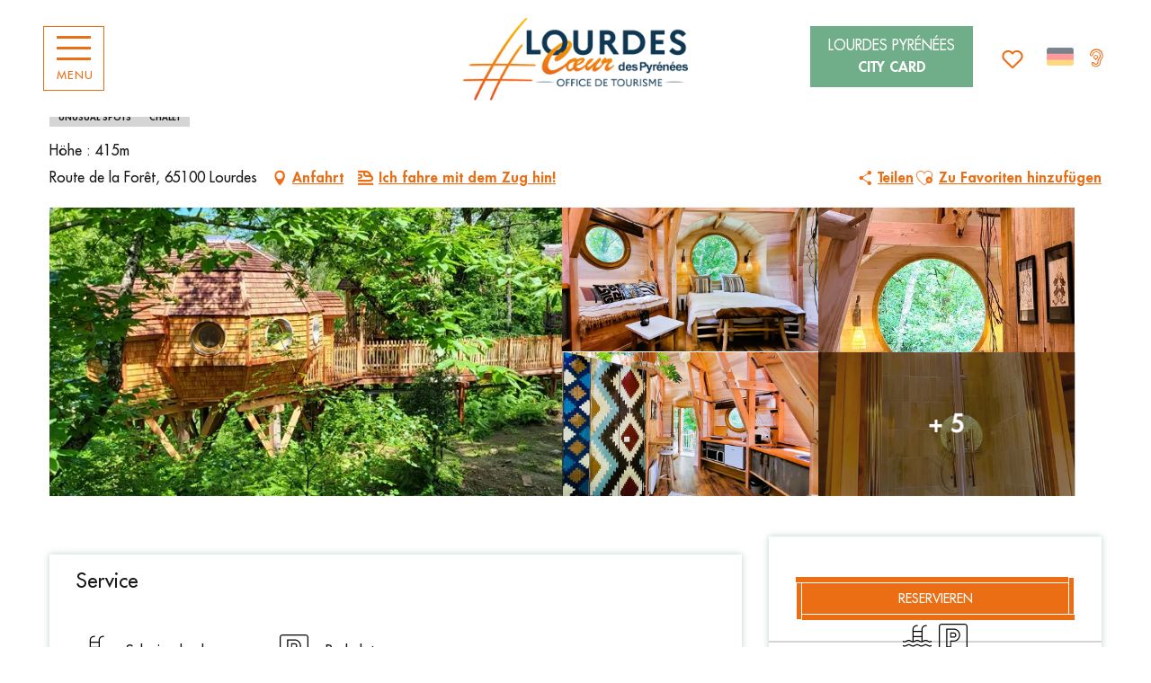

--- FILE ---
content_type: text/html; charset=UTF-8
request_url: https://de.lourdes-infotourisme.com/angebote/refuge-le-mc-kinley-lourdes-de-4790688/
body_size: 53801
content:
<!doctype html>
<html class="no-js" lang="de-DE"><head><script type="importmap">{"imports":{"jquery":"https:\/\/woody.cloudly.space\/app\/themes\/woody-theme\/src\/lib\/custom\/jquery@3.7.1.min.mjs","highcharts":"https:\/\/woody.cloudly.space\/app\/dist\/lourdes\/addons\/woody-library\/static\/lib\/highcharts-12.1.2\/code\/es-modules\/masters\/highcharts.src.js","woody_library_filter":"https:\/\/woody.cloudly.space\/app\/dist\/lourdes\/addons\/woody-library\/js\/filter.3dd4b7bece.js","woody_library_woody_component":"https:\/\/woody.cloudly.space\/app\/dist\/lourdes\/addons\/woody-library\/js\/modules\/components\/woody-component.f868fc8be0.mjs","woody_library_woody_controller":"https:\/\/woody.cloudly.space\/app\/dist\/lourdes\/addons\/woody-library\/js\/modules\/controllers\/woody-controller.2db0174bdc.mjs","woody_library_summary_map_manager":"https:\/\/woody.cloudly.space\/app\/dist\/lourdes\/addons\/woody-library\/js\/modules\/managers\/summary\/summary-map-manager.84afb4d49a.mjs","woody_library_summary_accordion_manager":"https:\/\/woody.cloudly.space\/app\/dist\/lourdes\/addons\/woody-library\/js\/modules\/managers\/summary\/summary-accordion-manager.9b68213f2a.mjs","woody_library_interactive_svg_component":"https:\/\/woody.cloudly.space\/app\/dist\/lourdes\/addons\/woody-library\/js\/modules\/components\/interactive-svg\/interactive-svg-component.88c1dab784.mjs","woody_library_card_uniq_component":"https:\/\/woody.cloudly.space\/app\/dist\/lourdes\/addons\/woody-library\/js\/modules\/components\/card\/card-uniq-component.c74c472f73.mjs","woody_library_card_toggler_component":"https:\/\/woody.cloudly.space\/app\/dist\/lourdes\/addons\/woody-library\/js\/modules\/components\/card\/card-toggler-component.077fbca673.mjs","woody_library_card_slider_component":"https:\/\/woody.cloudly.space\/app\/dist\/lourdes\/addons\/woody-library\/js\/modules\/components\/card\/card-slider-component.1fcbe821ee.mjs","woody_library_card_map_slider_component":"https:\/\/woody.cloudly.space\/app\/dist\/lourdes\/addons\/woody-library\/js\/modules\/components\/card\/card-map-slider-component.mjs","woody_library_card_map_manager":"https:\/\/woody.cloudly.space\/app\/dist\/lourdes\/addons\/woody-library\/js\/modules\/managers\/card\/card-map-manager.aa96fe0af2.mjs","woody_library_summary_controller":"https:\/\/woody.cloudly.space\/app\/dist\/lourdes\/addons\/woody-library\/js\/modules\/controllers\/summary\/summary-controller.56dc30afe7.mjs","woody_library_focus_controller":"https:\/\/woody.cloudly.space\/app\/dist\/lourdes\/addons\/woody-library\/js\/modules\/controllers\/focus\/focus-controller.779736d3ae.mjs","woody_library_focus_map_controller":"https:\/\/woody.cloudly.space\/app\/dist\/lourdes\/addons\/woody-library\/js\/modules\/controllers\/focus\/focus-map-controller.fa756137c4.mjs","woody_library_focus_svg_controller":"https:\/\/woody.cloudly.space\/app\/dist\/lourdes\/addons\/woody-library\/js\/modules\/controllers\/focus\/focus-svg-controller.e0e66f5917.mjs","woody_library_get_there_link_component":"https:\/\/woody.cloudly.space\/app\/dist\/lourdes\/addons\/woody-library\/js\/modules\/components\/get-there\/get-there-link-component.236c7b036d.mjs","woody_library_reveal_component":"https:\/\/woody.cloudly.space\/app\/dist\/lourdes\/addons\/woody-library\/js\/modules\/components\/reveal\/reveal-component.ae2427d122.mjs","woody_addon_touristicmaps_utils":"https:\/\/woody.cloudly.space\/app\/dist\/lourdes\/addons\/woody-addon-touristicmaps\/js\/utils\/woody-addon-touristicmaps-utils.7b4d5b3788.mjs","woody_addon_touristicmaps_map_manager":"https:\/\/woody.cloudly.space\/app\/dist\/lourdes\/addons\/woody-addon-touristicmaps\/js\/managers\/woody-addon-touristicmaps-map-manager.25def4f386.mjs","woody_addon_touristicmaps_map_component":"https:\/\/woody.cloudly.space\/app\/dist\/lourdes\/addons\/woody-addon-touristicmaps\/js\/components\/woody-addon-touristicmaps-map-component.3be29cb99e.mjs","woody_addon_touristicmaps_map_control":"https:\/\/woody.cloudly.space\/app\/dist\/lourdes\/addons\/woody-addon-touristicmaps\/js\/controls\/woody-addon-touristicmaps-map-control.3ad63029a2.mjs","woody_addon_touristicmaps_center_france_map_control":"https:\/\/woody.cloudly.space\/app\/dist\/lourdes\/addons\/woody-addon-touristicmaps\/js\/controls\/woody-addon-touristicmaps-center-france-map-control.bfd154a095.mjs","woody_addon_touristicmaps_search_city_map_control":"https:\/\/woody.cloudly.space\/app\/dist\/lourdes\/addons\/woody-addon-touristicmaps\/js\/controls\/woody-addon-touristicmaps-search-city-map-control.c837cfe0f5.mjs","woody_addon_roadbook_global":"https:\/\/woody.cloudly.space\/app\/dist\/lourdes\/addons\/woody-addon-roadbook\/js\/woody-addon-roadbook-global.bac59b597b.mjs","woody_addon_roadbook_elements":"https:\/\/woody.cloudly.space\/app\/dist\/lourdes\/addons\/woody-addon-roadbook\/js\/woody-addon-roadbook-elements.1ebf10e34f.mjs","woody_addon_roadbook_tools":"https:\/\/woody.cloudly.space\/app\/dist\/lourdes\/addons\/woody-addon-roadbook\/js\/woody-addon-roadbook-tools.4c62973343.mjs","woody_addon_roadbook_feed":"https:\/\/woody.cloudly.space\/app\/dist\/lourdes\/addons\/woody-addon-roadbook\/js\/woody-addon-roadbook-feed.9eef3d6cdb.mjs","woody_addon_roadbook_front":"https:\/\/woody.cloudly.space\/app\/dist\/lourdes\/addons\/woody-addon-roadbook\/js\/woody-addon-roadbook-front.e97c97cdf2.mjs","woody_addon_roadbook_django":"https:\/\/woody.cloudly.space\/app\/dist\/lourdes\/addons\/woody-addon-roadbook\/js\/woody-addon-roadbook-django.d8fae5bb70.mjs","woody_roadbook_sheet_list_controller":"https:\/\/woody.cloudly.space\/app\/dist\/lourdes\/addons\/woody-addon-roadbook\/js\/controllers\/woody-roadbook-sheet-list-controller.a3aea218c2.mjs","woody_roadbook_map_global_controller":"https:\/\/woody.cloudly.space\/app\/dist\/lourdes\/addons\/woody-addon-roadbook\/js\/controllers\/woody-roadbook-map-global-controller.ca5ca46b9e.mjs","woody_hawwwai_itinerary_elevation_chart_component":"https:\/\/woody.cloudly.space\/app\/dist\/lourdes\/addons\/woody-addon-hawwwai\/js\/components\/woody-hawwwai-itinerary-elevation-chart-component.1b7e9b6c9a.mjs","woody_hawwwai_itinerary_reveal_controller":"https:\/\/woody.cloudly.space\/app\/dist\/lourdes\/addons\/woody-addon-hawwwai\/js\/controllers\/woody-hawwwai-itinerary-reveal-controller.2d8a9d49dc.mjs","woody_hawwwai_itinerary_reveal_toggler_controller":"https:\/\/woody.cloudly.space\/app\/dist\/lourdes\/addons\/woody-addon-hawwwai\/js\/controllers\/woody-hawwwai-itinerary-reveal-toggler-controller.26149551a6.mjs","woody_hawwwai_itinerary_pois_controller":"https:\/\/woody.cloudly.space\/app\/dist\/lourdes\/addons\/woody-addon-hawwwai\/js\/controllers\/woody-hawwwai-itinerary-pois-controller.2dce389938.mjs","woody_lib_utils":"https:\/\/woody.cloudly.space\/app\/dist\/lourdes\/addons\/woody-lib-utils\/js\/woody-lib-utils.93266841fa.mjs","woody_addon_search_engine_component":"https:\/\/woody.cloudly.space\/app\/dist\/lourdes\/addons\/woody-addon-search\/js\/components\/woody-addon-search-engine-component.dc802f6a63.mjs","woody_addon_search_main":"https:\/\/woody.cloudly.space\/app\/dist\/lourdes\/addons\/woody-addon-search\/js\/woody-addon-search-main.6ea2fe98ba.mjs","woody_addon_search_engine_input_component":"https:\/\/woody.cloudly.space\/app\/dist\/lourdes\/addons\/woody-addon-search\/js\/components\/woody-addon-search-engine-input-component.1e6a90e877.mjs","woody_addon_search_engine_input_dropdown_component":"https:\/\/woody.cloudly.space\/app\/dist\/lourdes\/addons\/woody-addon-search\/js\/components\/woody-addon-search-engine-input-dropdown-component.c7e89a83ab.mjs","woody_addon_search_engine_filters_component":"https:\/\/woody.cloudly.space\/app\/dist\/lourdes\/addons\/woody-addon-search\/js\/components\/woody-addon-search-engine-filters-component.cc5fa80115.mjs","woody_addon_search_engine_results_component":"https:\/\/woody.cloudly.space\/app\/dist\/lourdes\/addons\/woody-addon-search\/js\/components\/woody-addon-search-engine-results-component.7fe4b9df50.mjs","woody_addon_search_data_controller":"https:\/\/woody.cloudly.space\/app\/dist\/lourdes\/addons\/woody-addon-search\/js\/controllers\/woody-addon-search-data-controller.a95f731a76.mjs","fuse.js":"https:\/\/woody.cloudly.space\/app\/dist\/lourdes\/addons\/woody-addon-search\/static\/js\/fuse-v6.4.1\/fuse.esm.min.js","woody_addon_devtools_main":"https:\/\/woody.cloudly.space\/app\/dist\/lourdes\/addons\/woody-addon-devtools\/js\/woody-addon-devtools-main.5ef617cfdb.mjs","woody_addon_devtools_tools":"https:\/\/woody.cloudly.space\/app\/dist\/lourdes\/addons\/woody-addon-devtools\/js\/woody-addon-devtools-tools.54d58a68c5.mjs","woody_addon_devtools_color_palette":"https:\/\/woody.cloudly.space\/app\/dist\/lourdes\/addons\/woody-addon-devtools\/js\/woody-addon-devtools-color-palette.a8a41da40b.mjs","woody_addon_devtools_style_shift":"https:\/\/woody.cloudly.space\/app\/dist\/lourdes\/addons\/woody-addon-devtools\/js\/woody-addon-devtools-style-shift.c4f6081742.mjs","woody_addon_devtools_fake_touristic_sheet":"https:\/\/woody.cloudly.space\/app\/dist\/lourdes\/addons\/woody-addon-devtools\/js\/woody-addon-devtools-fake-touristic-sheet.2cb516cd17.mjs","woody_addon_sncfconnect_sheet":"https:\/\/woody.cloudly.space\/app\/dist\/lourdes\/addons\/woody-addon-sncfconnect\/js\/woody-addon-sncfconnect-sheet.edd7575589.mjs","woody_addon_campaigns_blocks":"https:\/\/woody.cloudly.space\/app\/dist\/lourdes\/addons\/woody-addon-claims\/js\/woody-addon-campaigns-blocks.cd7b0fdfb1.mjs","woody_addon_claims_blocks":"https:\/\/woody.cloudly.space\/app\/dist\/lourdes\/addons\/woody-addon-claims\/js\/woody-addon-claims-blocks.d6b0ec349c.mjs","woody_addon_favorites_tools":"https:\/\/woody.cloudly.space\/app\/dist\/lourdes\/addons\/woody-addon-favorites\/js\/woody-addon-favorites-tools.493a0ea33a.mjs","woody_addon_favorites_btn":"https:\/\/woody.cloudly.space\/app\/dist\/lourdes\/addons\/woody-addon-favorites\/js\/woody-addon-favorites-btn.371d024552.mjs","woody_addon_favorites_cart":"https:\/\/woody.cloudly.space\/app\/dist\/lourdes\/addons\/woody-addon-favorites\/js\/woody-addon-favorites-cart.76fc575ef3.mjs","woody_addon_favorites_sections":"https:\/\/woody.cloudly.space\/app\/dist\/lourdes\/addons\/woody-addon-favorites\/js\/woody-addon-favorites-sections.3c8fc8f133.mjs"}}</script><title>REFUGE LE MC KINLEY (Lourdes) | Fremdenverkehrsamt von Lourdes</title><script>window.globals={"ancestors":{"chapter1":"Offres SIT","chapter2":"HLO - REFUGE LE MC KINLEY (Lourdes) 4790688","chapter3":null},"current_lang":"de","current_locale":"de","current_locale_region":"de_DE","env":"prod","languages":["fr","de","en","es","it","nl","pt","pl"],"post_id":43689,"post_image":"https:\/\/api.cloudly.space\/resize\/crop\/1200\/627\/60\/aHR0cHM6Ly9jZHQ2NS5tZWRpYS50b3VyaW5zb2Z0LmV1L3VwbG9hZC9Mb3VyZGVzLWNhYmFuZS1NY2tpbmxleS0tMS0uanBn\/image.jpg","post_title":"HLO - REFUGE LE MC KINLEY (Lourdes) 4790688","post_type":"touristic_sheet","post_modified":"2025-07-17 07:13:07+02:00","sheet_id":4790688,"site_key":"lourdes","tags":{"places":[],"seasons":[],"themes":[],"targets":[]},"woody_options_pages":{"search_url":26579,"weather_url":0,"favorites_url":26578},"search":{"api":{"uri":"https:\/\/api.tourism-system.com\/v2\/woody\/search\/de\/v2","args":{"size":15,"threshold":0.5}}},"tmaps":{"url_api":"https:\/\/api.touristicmaps.com\/lib\/mod.mjs","url_api_lazy":"https:\/\/api.touristicmaps.com\/lib\/lazy.mjs"},"hawwwai":{"sheet_options":{"nearby_distance_max":5000}},"sncfconnect":{"publisher":"raccourciagency","name":"lourdes","date":"202406"}}</script><script>document.addEventListener("DOMContentLoaded",function(){document.querySelectorAll("a[href='#consentframework'],a[href='#cmp']").forEach(function(e){e.removeAttribute("target");e.setAttribute("href","javascript:window.Sddan.cmp.displayUI();")})});</script><meta name="google-site-verification" content="UosJ8aPQH18x-tqdaFSKSF2Iwm0G1qZUuD6EJgczzG8" /><link rel="preconnect" href="https://cache.consentframework.com" crossorigin><link rel="preconnect" href="https://choices.consentframework.com" crossorigin><link rel="preconnect" href="https://fonts.gstatic.com" crossorigin><link rel="preconnect" href="https://fonts.googleapis.com" crossorigin><link rel="preconnect" href="https://www.googletagmanager.com" crossorigin><link rel="preconnect" href="https://woody.cloudly.space" crossorigin><link rel="preconnect" href="https://api.cloudly.space" crossorigin><script>window.dataLayer=window.dataLayer?window.dataLayer:[];window.dataLayer.push({"event":"globals","data":{"env":"prod","site_key":"lourdes","page":{"id_page":43689,"name":"HLO &#8211; REFUGE LE MC KINLEY (Lourdes) #4790688","page_type":"touristic_sheet","tags":{"places":[],"seasons":[],"themes":[],"targets":[]}},"lang":"de","rdbk":{"enable":false},"sheet":{"id_sheet":4790688,"id_sit":"LOURDES-HLOMIP065V52IWZ8","id_reservation":"4ea04978-6584-4cfd-82b8-e1e60fb737be","name":"REFUGE LE MC KINLEY - Lourdes","type":"H\u00e9bergement locatif","bordereau":"HLO","city":"Lourdes"}}});</script><script>(function(w,d,s,l,i) { w[l]=w[l]||[]; w[l].push({ 'gtm.start': new Date().getTime(),event: 'gtm.js' }); var f=d.getElementsByTagName(s)[0], j=d.createElement(s),dl=l!='dataLayer'? '&l='+l:''; j.async=true; j.src='https://www.googletagmanager.com/gtm.js?id='+i+dl; f.parentNode.insertBefore(j,f); })(window,document,'script','dataLayer','GTM-MTR4J46');</script><link rel="canonical" href="https://de.lourdes-infotourisme.com/angebote/refuge-le-mc-kinley-lourdes-de-4790688/"/><meta charset="UTF-8"/><meta http-equiv="X-UA-Compatible" content="IE=edge"/><meta name="generator" content="Raccourci Agency - WP"/><meta name="viewport" content="width=device-width,initial-scale=1"/><meta name="robots" content="max-snippet:-1, max-image-preview:large, max-video-preview:-1"/><meta property="og:type" content="website"/><meta property="og:url" content="https://de.lourdes-infotourisme.com/angebote/refuge-le-mc-kinley-lourdes-de-4790688/"/><meta name="twitter:card" content="summary"/><meta property="og:site_name" content="Fremdenverkehrsamt von Lourdes"/><meta property="og:locale" content="de_DE"/><meta property="og:locale:alternate" content="fr_FR"/><meta property="og:locale:alternate" content="en_GB"/><meta property="og:locale:alternate" content="es_ES"/><meta property="og:locale:alternate" content="it_IT"/><meta property="og:locale:alternate" content="nl_NL"/><meta property="og:locale:alternate" content="pt_BR"/><meta property="og:locale:alternate" content="pl_PL"/><meta name="description" property="og:description" content=""/><meta property="og:title" content="REFUGE LE MC KINLEY - Lourdes"/><meta name="twitter:title" content="REFUGE LE MC KINLEY - Lourdes"/><meta name="twitter:description" content=""/><meta name="format-detection" content="telephone=no"/><meta property="og:image" content="https://api.cloudly.space/resize/crop/1200/627/60/aHR0cHM6Ly9jZHQ2NS5tZWRpYS50b3VyaW5zb2Z0LmV1L3VwbG9hZC9Mb3VyZGVzLWNhYmFuZS1NY2tpbmxleS0tMS0uanBn/image.jpg"/><meta name="twitter:image" content="https://api.cloudly.space/resize/crop/1024/512/60/aHR0cHM6Ly9jZHQ2NS5tZWRpYS50b3VyaW5zb2Z0LmV1L3VwbG9hZC9Mb3VyZGVzLWNhYmFuZS1NY2tpbmxleS0tMS0uanBn/image.jpg"/><meta name="thumbnail" content="https://api.cloudly.space/resize/crop/1200/1200/60/aHR0cHM6Ly9jZHQ2NS5tZWRpYS50b3VyaW5zb2Z0LmV1L3VwbG9hZC9Mb3VyZGVzLWNhYmFuZS1NY2tpbmxleS0tMS0uanBn/image.jpg"/><script type="application/ld+json" class="woody-schema-graph">{"@context":"https:\/\/schema.org","@graph":[{"@type":"WebSite","url":"https:\/\/de.lourdes-infotourisme.com","name":"Fremdenverkehrsamt von Lourdes","description":"Entdecken Sie Lourdes im Herzen der Pyren\u00e4en. Vom Heiligtum Notre-Dame bis zu den Pyren\u00e4en machen Sie sich bereit f\u00fcr einzigartige und \u00fcberraschende Erlebnisse.","potentialAction":[{"@type":"SearchAction","target":"https:\/\/de.lourdes-infotourisme.com\/suche\/?query={search_term_string}","query-input":"required name=search_term_string"}]},{"@type":"WebPage","url":"https:\/\/de.lourdes-infotourisme.com\/angebote\/refuge-le-mc-kinley-lourdes-de-4790688\/","headline":"HLO \u2013 REFUGE LE MC KINLEY (Lourdes) #4790688 | Fremdenverkehrsamt von Lourdes","inLanguage":"de","datePublished":"2025-07-17 05:13:06","dateModified":"2025-07-17 05:13:07","description":""},{"@type":"LodgingBusiness","name":"REFUGE LE MC KINLEY","description":"","url":"https:\/\/de.lourdes-infotourisme.com\/angebote\/refuge-le-mc-kinley-lourdes-de-4790688\/","geo":{"@type":"GeoCoordinates","latitude":"43.0959492","longitude":"-0.0783603"},"address":{"@type":"PostalAddress","streetAddress":"Route de la For\u00eat","addressLocality":"Lourdes","postalCode":"65100","addressCountry":"FRANCE"},"location":{"@type":"Place","name":"Adresse","address":{"@type":"PostalAddress","streetAddress":"Route de la For\u00eat","addressLocality":"Lourdes","postalCode":"65100","addressCountry":"FRANCE"},"geo":{"@type":"GeoCoordinates","latitude":"43.0959492","longitude":"-0.0783603"}},"paymentAccepted":"Zahlungskarten, Bankanweisungen und die postalisch sind, Feriengutschein, Bargeld, \u00dcberweisung","telephone":["05 62 94 04 38"],"image":["https:\/\/cdt65.media.tourinsoft.eu\/upload\/Lourdes-cabane-Mckinley--1-.jpg","https:\/\/cdt65.media.tourinsoft.eu\/upload\/Lourdes-cabane-Mckinley--2-.jpg","https:\/\/cdt65.media.tourinsoft.eu\/upload\/Lourdes-cabane-Mckinley--6-.jpg","https:\/\/cdt65.media.tourinsoft.eu\/upload\/Lourdes-cabane-Mckinley--3-.jpg","https:\/\/cdt65.media.tourinsoft.eu\/upload\/Lourdes-cabane-Mckinley--11-.jpg","https:\/\/cdt65.media.tourinsoft.eu\/upload\/Lourdes-cabane-Mckinley--14-.jpg","https:\/\/cdt65.media.tourinsoft.eu\/upload\/Lourdes-cabane-Mckinley--10-.jpg","https:\/\/cdt65.media.tourinsoft.eu\/upload\/Lourdes-cabane-Mckinley--9-.jpg","https:\/\/cdt65.media.tourinsoft.eu\/upload\/Lourdes-cabane-Mckinley--8-.jpg","https:\/\/cdt65.media.tourinsoft.eu\/upload\/Lourdes-cabane-Mckinley--7-.jpg"]}]}</script><style>img:is([sizes="auto" i], [sizes^="auto," i]) { contain-intrinsic-size: 3000px 1500px }</style><link rel="alternate" href="https://www.lourdes-infotourisme.com/offres/refuge-le-mc-kinley-lourdes-fr-4790688/" hreflang="fr" /><link rel="alternate" href="https://de.lourdes-infotourisme.com/angebote/refuge-le-mc-kinley-lourdes-de-4790688/" hreflang="de" /><link rel="alternate" href="https://en.lourdes-infotourisme.com/offers/refuge-le-mc-kinley-lourdes-en-4790688/" hreflang="en" /><link rel="alternate" href="https://es.lourdes-infotourisme.com/ofertas/refuge-le-mc-kinley-lourdes-es-4790688/" hreflang="es" /><link rel="alternate" href="https://it.lourdes-infotourisme.com/offerte/refuge-le-mc-kinley-lourdes-it-4790688/" hreflang="it" /><link rel="alternate" href="https://nl.lourdes-infotourisme.com/aanbiedingen/refuge-le-mc-kinley-lourdes-nl-4790688/" hreflang="nl" /><link rel="alternate" href="https://br.lourdes-infotourisme.com/ofertas/refuge-le-mc-kinley-lourdes-pt-4790688/" hreflang="pt" /><link rel="alternate" href="https://pl.lourdes-infotourisme.com/oferuje/refuge-le-mc-kinley-lourdes-pl-4790688/" hreflang="pl" /><script>
window._wpemojiSettings = {"baseUrl":"https:\/\/s.w.org\/images\/core\/emoji\/16.0.1\/72x72\/","ext":".png","svgUrl":"https:\/\/s.w.org\/images\/core\/emoji\/16.0.1\/svg\/","svgExt":".svg","source":{"concatemoji":"https:\/\/de.lourdes-infotourisme.com\/wp\/wp-includes\/js\/wp-emoji-release.min.js?ver=6.8.2"}};
/*! This file is auto-generated */
!function(s,n){var o,i,e;function c(e){try{var t={supportTests:e,timestamp:(new Date).valueOf()};sessionStorage.setItem(o,JSON.stringify(t))}catch(e){}}function p(e,t,n){e.clearRect(0,0,e.canvas.width,e.canvas.height),e.fillText(t,0,0);var t=new Uint32Array(e.getImageData(0,0,e.canvas.width,e.canvas.height).data),a=(e.clearRect(0,0,e.canvas.width,e.canvas.height),e.fillText(n,0,0),new Uint32Array(e.getImageData(0,0,e.canvas.width,e.canvas.height).data));return t.every(function(e,t){return e===a[t]})}function u(e,t){e.clearRect(0,0,e.canvas.width,e.canvas.height),e.fillText(t,0,0);for(var n=e.getImageData(16,16,1,1),a=0;a<n.data.length;a++)if(0!==n.data[a])return!1;return!0}function f(e,t,n,a){switch(t){case"flag":return n(e,"\ud83c\udff3\ufe0f\u200d\u26a7\ufe0f","\ud83c\udff3\ufe0f\u200b\u26a7\ufe0f")?!1:!n(e,"\ud83c\udde8\ud83c\uddf6","\ud83c\udde8\u200b\ud83c\uddf6")&&!n(e,"\ud83c\udff4\udb40\udc67\udb40\udc62\udb40\udc65\udb40\udc6e\udb40\udc67\udb40\udc7f","\ud83c\udff4\u200b\udb40\udc67\u200b\udb40\udc62\u200b\udb40\udc65\u200b\udb40\udc6e\u200b\udb40\udc67\u200b\udb40\udc7f");case"emoji":return!a(e,"\ud83e\udedf")}return!1}function g(e,t,n,a){var r="undefined"!=typeof WorkerGlobalScope&&self instanceof WorkerGlobalScope?new OffscreenCanvas(300,150):s.createElement("canvas"),o=r.getContext("2d",{willReadFrequently:!0}),i=(o.textBaseline="top",o.font="600 32px Arial",{});return e.forEach(function(e){i[e]=t(o,e,n,a)}),i}function t(e){var t=s.createElement("script");t.src=e,t.defer=!0,s.head.appendChild(t)}"undefined"!=typeof Promise&&(o="wpEmojiSettingsSupports",i=["flag","emoji"],n.supports={everything:!0,everythingExceptFlag:!0},e=new Promise(function(e){s.addEventListener("DOMContentLoaded",e,{once:!0})}),new Promise(function(t){var n=function(){try{var e=JSON.parse(sessionStorage.getItem(o));if("object"==typeof e&&"number"==typeof e.timestamp&&(new Date).valueOf()<e.timestamp+604800&&"object"==typeof e.supportTests)return e.supportTests}catch(e){}return null}();if(!n){if("undefined"!=typeof Worker&&"undefined"!=typeof OffscreenCanvas&&"undefined"!=typeof URL&&URL.createObjectURL&&"undefined"!=typeof Blob)try{var e="postMessage("+g.toString()+"("+[JSON.stringify(i),f.toString(),p.toString(),u.toString()].join(",")+"));",a=new Blob([e],{type:"text/javascript"}),r=new Worker(URL.createObjectURL(a),{name:"wpTestEmojiSupports"});return void(r.onmessage=function(e){c(n=e.data),r.terminate(),t(n)})}catch(e){}c(n=g(i,f,p,u))}t(n)}).then(function(e){for(var t in e)n.supports[t]=e[t],n.supports.everything=n.supports.everything&&n.supports[t],"flag"!==t&&(n.supports.everythingExceptFlag=n.supports.everythingExceptFlag&&n.supports[t]);n.supports.everythingExceptFlag=n.supports.everythingExceptFlag&&!n.supports.flag,n.DOMReady=!1,n.readyCallback=function(){n.DOMReady=!0}}).then(function(){return e}).then(function(){var e;n.supports.everything||(n.readyCallback(),(e=n.source||{}).concatemoji?t(e.concatemoji):e.wpemoji&&e.twemoji&&(t(e.twemoji),t(e.wpemoji)))}))}((window,document),window._wpemojiSettings);
</script><link rel='preload' as='style' onload='this.onload=null;this.rel="stylesheet"' id='addon-search-stylesheet-css' href='https://woody.cloudly.space/app/dist/lourdes/addons/woody-addon-search/css/woody-addon-search.3c0e3d2c84.css?ver=3.1.31' media='screen' /><noscript><link rel='stylesheet' id='addon-search-stylesheet-css' href='https://woody.cloudly.space/app/dist/lourdes/addons/woody-addon-search/css/woody-addon-search.3c0e3d2c84.css?ver=3.1.31' media='screen' /></noscript><link rel='preload' as='style' onload='this.onload=null;this.rel="stylesheet"' id='addon-touristicmaps-stylesheet-css' href='https://woody.cloudly.space/app/dist/lourdes/addons/woody-addon-touristicmaps/css/woody-addon-touristicmaps.42aea2a6d2.css?ver=2.0.19' media='all' /><noscript><link rel='stylesheet' id='addon-touristicmaps-stylesheet-css' href='https://woody.cloudly.space/app/dist/lourdes/addons/woody-addon-touristicmaps/css/woody-addon-touristicmaps.42aea2a6d2.css?ver=2.0.19' media='all' /></noscript><link rel='preload' as='style' onload='this.onload=null;this.rel="stylesheet"' id='addon-hawwwai-stylesheet-css' href='https://woody.cloudly.space/app/dist/lourdes/addons/woody-addon-hawwwai/css/front/woody-addon-hawwwai.ebf78ef83d.css?ver=3.4.106' media='all' /><noscript><link rel='stylesheet' id='addon-hawwwai-stylesheet-css' href='https://woody.cloudly.space/app/dist/lourdes/addons/woody-addon-hawwwai/css/front/woody-addon-hawwwai.ebf78ef83d.css?ver=3.4.106' media='all' /></noscript><link rel='preload' as='style' onload='this.onload=null;this.rel="stylesheet"' id='addon-hawwwai-stylesheet-iti-css' href='https://woody.cloudly.space/app/dist/lourdes/addons/woody-addon-hawwwai/css/front/woody-addon-hawwwai-iti.551a3c1b6d.css?ver=3.4.106' media='all' /><noscript><link rel='stylesheet' id='addon-hawwwai-stylesheet-iti-css' href='https://woody.cloudly.space/app/dist/lourdes/addons/woody-addon-hawwwai/css/front/woody-addon-hawwwai-iti.551a3c1b6d.css?ver=3.4.106' media='all' /></noscript><link rel='preload' as='style' onload='this.onload=null;this.rel="stylesheet"' id='addon-campaigns-stylesheet-css' href='https://woody.cloudly.space/app/dist/lourdes/addons/woody-addon-claims/css/woody-addon-campaigns.1a1f82fdef.css' media='all' /><noscript><link rel='stylesheet' id='addon-campaigns-stylesheet-css' href='https://woody.cloudly.space/app/dist/lourdes/addons/woody-addon-claims/css/woody-addon-campaigns.1a1f82fdef.css' media='all' /></noscript><link rel='stylesheet' id='swiper-style-main-css' href='https://woody.cloudly.space/app/dist/lourdes/static/swiper/swiper-bundle.min.css' media='screen' /><link rel='preload' as='style' onload='this.onload=null;this.rel="stylesheet"' id='google-font-patuaone-css' href='https://fonts.googleapis.com/css?family=Patua+One' media='all' /><noscript><link rel='stylesheet' id='google-font-patuaone-css' href='https://fonts.googleapis.com/css?family=Patua+One' media='all' /></noscript><link rel='preload' as='style' onload='this.onload=null;this.rel="stylesheet"' id='google-font-raleway-css' href='https://fonts.googleapis.com/css?family=Raleway' media='all' /><noscript><link rel='stylesheet' id='google-font-raleway-css' href='https://fonts.googleapis.com/css?family=Raleway' media='all' /></noscript><link rel='stylesheet' id='main-stylesheet-chunk-0-css' href='https://woody.cloudly.space/app/dist/lourdes/css/main_chunk_1.840c2ee18f.css' media='screen' /><link rel='stylesheet' id='main-stylesheet-chunk-1-css' href='https://woody.cloudly.space/app/dist/lourdes/css/main_chunk_2.3d497c3391.css' media='screen' /><link rel='stylesheet' id='main-stylesheet-chunk-2-css' href='https://woody.cloudly.space/app/dist/lourdes/css/main_chunk_3.c72e483834.css' media='screen' /><link rel='preload' as='style' onload='this.onload=null;this.rel="stylesheet"' id='wicon-stylesheet-css' href='https://woody.cloudly.space/app/dist/lourdes/css/wicon.2dcd9e2f8f.css' media='screen' /><noscript><link rel='stylesheet' id='wicon-stylesheet-css' href='https://woody.cloudly.space/app/dist/lourdes/css/wicon.2dcd9e2f8f.css' media='screen' /></noscript><link rel='stylesheet' id='print-stylesheet-css' href='https://woody.cloudly.space/app/dist/lourdes/css/print.f6f47df82d.css' media='print' /><script defer src="https://woody.cloudly.space/app/dist/lourdes/addons/woody-addon-search/js/woody-addon-search.3155b7e4dc.js?ver=3.1.31" id="addon-search-javascripts-js"></script><script defer src="https://woody.cloudly.space/app/themes/woody-theme/src/js/static/obf.min.js?ver=2.3.172" id="obf-js"></script><script defer src="https://woody.cloudly.space/app/dist/lourdes/addons/woody-addon-eskalad/js/events/eskalad.c2bde38840.js?ver=6.3.3" id="woody-addon-eskalad-js"></script><script defer src="https://woody.cloudly.space/app/dist/lourdes/addons/woody-addon-eskalad/js/events/eskalad-page.5d2af865c3.js?ver=6.3.3" id="woody-addon-eskalad-page-js"></script><script id="jquery-js-before">
window.siteConfig = {"site_key":"lourdes","login":"public_lourdes_website","password":"5a67384abef2d3dacde6772ee36a72c5","token":"YWFlZDFjOTBmZGVjOkVSUUhDRmdBWmx3SkVSY0hCQkk2RTFRQlNsa1NBUT09OlZBQlRVd0piRFZFRUFRTlJCVklCQlZJSFhBWlJVMWNHQkZKVEJRWlJXZ1U9","mapProviderKeys":{"otmKey":"ff9d3e3c6b2d021b847afea5c8d9ca35e5e5b881f9048404772c9f76e2004756","gmKey":"AIzaSyB8Fozhi1FKU8oWYJROw8_FgOCbn3wdrhs"},"api_url":"https:\/\/api.tourism-system.com","api_render_url":"https:\/\/api.tourism-system.com","current_lang":"de","current_season":null,"languages":["fr","de","en","es","it","nl","pt","pl"],"pll_options":{"browser":0,"rewrite":1,"hide_default":0,"force_lang":3,"redirect_lang":1,"media_support":1,"uninstall":0,"sync":["taxonomies"],"post_types":["touristic_sheet","short_link","woody_topic","woody_rdbk_leaflets","woody_rdbk_feeds","testimony","profile"],"taxonomies":["themes","places","seasons","targets","expression_category","profile_category","leaflet_category","visitor_category","accommodation_category","mobility_category","channel_category","trip_duration"],"domains":{"fr":"https:\/\/www.lourdes-infotourisme.com","de":"https:\/\/de.lourdes-infotourisme.com","en":"https:\/\/en.lourdes-infotourisme.com","es":"https:\/\/es.lourdes-infotourisme.com","it":"https:\/\/it.lourdes-infotourisme.com\/","nl":"https:\/\/nl.lourdes-infotourisme.com","pt":"https:\/\/br.lourdes-infotourisme.com","pl":"https:\/\/pl.lourdes-infotourisme.com"},"version":"3.5.4","first_activation":1613658358,"media":{"duplicate":0},"default_lang":"fr","previous_version":"3.5.3"}};
window.useLeafletLibrary=1;window.DrupalAngularConfig=window.DrupalAngularConfig || {};window.DrupalAngularConfig.mapProviderKeys={"otmKey":"ff9d3e3c6b2d021b847afea5c8d9ca35e5e5b881f9048404772c9f76e2004756","gmKey":"AIzaSyB8Fozhi1FKU8oWYJROw8_FgOCbn3wdrhs"};
</script><script type="module" src="https://woody.cloudly.space/app/themes/woody-theme/src/lib/custom/jquery@3.7.1.min.mjs" id="jquery-js"></script><script defer src="https://woody.cloudly.space/app/themes/woody-theme/src/lib/custom/moment-with-locales@2.22.2.min.js" id="jsdelivr_moment-js"></script><script id="woody-addon-hawwwai-sheet-js-extra">
var __hw = {"SECTIONS.TOURISM.SHEET.PERIODS.TODAY":"Heute","SECTIONS.TOURISM.SHEET.PERIODS.HAPPENING":"Happening","SECTIONS.TOURISM.SHEET.PERIODS.ENDED":"Fertig","SECTIONS.TOURISM.SHEET.PERIODS.ENDED_FOR_TODAY":"Fertig f\u00fcr heute","SECTIONS.TOURISM.SHEET.PERIODS.FROM_TODAY":"Ab heute","SECTIONS.TOURISM.SHEET.PERIODS.FROM":"vom","SECTIONS.TOURISM.SHEET.PERIODS.UNTIL_TODAY":"bis heute","SECTIONS.TOURISM.SHEET.PERIODS.TO":"bis","SECTIONS.TOURISM.SHEET.PERIODS.UNTIL":"bis zum","SECTIONS.TOURISM.SHEET.PERIODS.UNTIL_LONG":"bis zum","SECTIONS.TOURISM.SHEET.PERIODS.ON":"der","SECTIONS.TOURISM.SHEET.PERIODS.OPENED":"Ge\u00f6ffnet","SECTIONS.TOURISM.SHEET.PERIODS.CLOSED":"Geschlossen","SECTIONS.TOURISM.SHEET.PERIODS.CLOSEDFORTODAY":"Geschlossen f\u00fcr heute","SECTIONS.TOURISM.SHEET.PERIODS.UNDEFINED":"Keine \u00d6ffnungszeiten hinterlegt","SECTIONS.TOURISM.SHEET.PERIODS.NOW":"Jetzt","GLOBAL.TIMES.TO":"To"};
</script><script type="module" src="https://woody.cloudly.space/app/dist/lourdes/addons/woody-addon-hawwwai/js/woody-addon-hawwwai-sheet.8b4192203b.mjs?ver=3.4.106" id="woody-addon-hawwwai-sheet-js"></script><script type="module" src="https://woody.cloudly.space/app/dist/lourdes/addons/woody-addon-sncfconnect/js/woody-addon-sncfconnect.d1b379caef.mjs?ver=1.0.7" id="addon-sncfconnect-javascripts-js"></script><script defer src="https://woody.cloudly.space/app/dist/lourdes/static/swiper/swiper-bundle.min.js?ver=12.0.2" id="jsdelivr_swiper-js"></script><script type="module" src="https://woody.cloudly.space/app/dist/lourdes/addons/woody-addon-claims/js/woody-addon-claims.094619d2c3.mjs" id="addon-claims-javascripts-js"></script><script type="module" src="https://woody.cloudly.space/app/dist/lourdes/addons/woody-addon-favorites/js/woody-addon-favorites.c46dfed72b.mjs" id="addon-favorites-javascripts-js"></script><script defer src="https://woody.cloudly.space/app/themes/woody-theme/src/lib/npm/flatpickr/dist/flatpickr.min.js?ver=4.5.7" id="jsdelivr_flatpickr-js"></script><script defer src="https://woody.cloudly.space/app/themes/woody-theme/src/lib/npm/flatpickr/dist/l10n/de.js?ver=4.5.7" id="jsdelivr_flatpickr_l10n-js"></script><script defer src="https://woody.cloudly.space/app/themes/woody-theme/src/lib/custom/nouislider@10.1.0.min.js" id="jsdelivr_nouislider-js"></script><script defer src="https://woody.cloudly.space/app/themes/woody-theme/src/lib/custom/lazysizes@4.1.2.min.js" id="jsdelivr_lazysizes-js"></script><script defer src="https://woody.cloudly.space/app/themes/woody-theme/src/lib/custom/moment-timezone-with-data.min.js" id="jsdelivr_moment_tz-js"></script><script defer src="https://woody.cloudly.space/app/themes/woody-theme/src/lib/custom/js.cookie@2.2.1.min.js" id="jsdelivr_jscookie-js"></script><script defer src="https://woody.cloudly.space/app/themes/woody-theme/src/lib/custom/rellax@1.10.1.min.js" id="jsdelivr_rellax-js"></script><script defer src="https://woody.cloudly.space/app/themes/woody-theme/src/lib/custom/iframeResizer@4.3.7.min.js?ver=4.3.7" id="jsdelivr_iframeresizer-js"></script><script defer src="https://woody.cloudly.space/app/themes/woody-theme/src/lib/npm/plyr/dist/plyr.min.js?ver=3.6.8" id="jsdelivr_plyr-js"></script><script defer src="https://woody.cloudly.space/wp/wp-includes/js/dist/hooks.min.js?ver=4d63a3d491d11ffd8ac6" id="wp-hooks-js"></script><script defer src="https://woody.cloudly.space/wp/wp-includes/js/dist/i18n.min.js?ver=5e580eb46a90c2b997e6" id="wp-i18n-js"></script><script defer src="https://woody.cloudly.space/app/themes/woody-theme/src/js/static/i18n-ltr.min.js?ver=2.3.172" id="wp-i18n-ltr-js"></script><script id="main-modules-js-extra">
var WoodyMainJsModules = {"jquery":{"path":"https:\/\/de.lourdes-infotourisme.com\/app\/themes\/woody-theme\/src\/lib\/custom\/jquery@3.7.1.min.mjs"},"highcharts":{"path":"https:\/\/de.lourdes-infotourisme.com\/app\/dist\/lourdes\/addons\/woody-library\/static\/lib\/highcharts-12.1.2\/code\/es-modules\/masters\/highcharts.src.js"},"woody_library_filter":{"path":"https:\/\/de.lourdes-infotourisme.com\/app\/dist\/lourdes\/addons\/woody-library\/js\/filter.3dd4b7bece.js"},"woody_library_woody_component":{"path":"https:\/\/de.lourdes-infotourisme.com\/app\/dist\/lourdes\/addons\/woody-library\/js\/modules\/components\/woody-component.f868fc8be0.mjs"},"woody_library_woody_controller":{"path":"https:\/\/de.lourdes-infotourisme.com\/app\/dist\/lourdes\/addons\/woody-library\/js\/modules\/controllers\/woody-controller.2db0174bdc.mjs"},"woody_library_summary_map_manager":{"path":"https:\/\/de.lourdes-infotourisme.com\/app\/dist\/lourdes\/addons\/woody-library\/js\/modules\/managers\/summary\/summary-map-manager.84afb4d49a.mjs"},"woody_library_summary_accordion_manager":{"path":"https:\/\/de.lourdes-infotourisme.com\/app\/dist\/lourdes\/addons\/woody-library\/js\/modules\/managers\/summary\/summary-accordion-manager.9b68213f2a.mjs"},"woody_library_interactive_svg_component":{"path":"https:\/\/de.lourdes-infotourisme.com\/app\/dist\/lourdes\/addons\/woody-library\/js\/modules\/components\/interactive-svg\/interactive-svg-component.88c1dab784.mjs","component":"woody-interactive-svg"},"woody_library_card_uniq_component":{"path":"https:\/\/de.lourdes-infotourisme.com\/app\/dist\/lourdes\/addons\/woody-library\/js\/modules\/components\/card\/card-uniq-component.c74c472f73.mjs","component":"woody-card-uniq"},"woody_library_card_toggler_component":{"path":"https:\/\/de.lourdes-infotourisme.com\/app\/dist\/lourdes\/addons\/woody-library\/js\/modules\/components\/card\/card-toggler-component.077fbca673.mjs","component":"woody-card-toggler"},"woody_library_card_slider_component":{"path":"https:\/\/de.lourdes-infotourisme.com\/app\/dist\/lourdes\/addons\/woody-library\/js\/modules\/components\/card\/card-slider-component.1fcbe821ee.mjs","component":"woody-card-slider"},"woody_library_card_map_slider_component":{"path":"https:\/\/de.lourdes-infotourisme.com\/app\/dist\/lourdes\/addons\/woody-library\/js\/modules\/components\/card\/card-map-slider-component.mjs","component":"woody-card-map-slider"},"woody_library_card_map_manager":{"path":"https:\/\/de.lourdes-infotourisme.com\/app\/dist\/lourdes\/addons\/woody-library\/js\/modules\/managers\/card\/card-map-manager.aa96fe0af2.mjs"},"woody_library_summary_controller":{"path":"https:\/\/de.lourdes-infotourisme.com\/app\/dist\/lourdes\/addons\/woody-library\/js\/modules\/controllers\/summary\/summary-controller.56dc30afe7.mjs","controller":"woody_library_summary_controller"},"woody_library_focus_controller":{"path":"https:\/\/de.lourdes-infotourisme.com\/app\/dist\/lourdes\/addons\/woody-library\/js\/modules\/controllers\/focus\/focus-controller.779736d3ae.mjs","controller":"woody_library_focus_controller"},"woody_library_focus_map_controller":{"path":"https:\/\/de.lourdes-infotourisme.com\/app\/dist\/lourdes\/addons\/woody-library\/js\/modules\/controllers\/focus\/focus-map-controller.fa756137c4.mjs","controller":"woody_library_focus_map_controller"},"woody_library_focus_svg_controller":{"path":"https:\/\/de.lourdes-infotourisme.com\/app\/dist\/lourdes\/addons\/woody-library\/js\/modules\/controllers\/focus\/focus-svg-controller.e0e66f5917.mjs","controller":"woody_library_focus_svg_controller"},"woody_library_get_there_link_component":{"path":"https:\/\/de.lourdes-infotourisme.com\/app\/dist\/lourdes\/addons\/woody-library\/js\/modules\/components\/get-there\/get-there-link-component.236c7b036d.mjs","component":"woody-get-there-link"},"woody_library_reveal_component":{"path":"https:\/\/de.lourdes-infotourisme.com\/app\/dist\/lourdes\/addons\/woody-library\/js\/modules\/components\/reveal\/reveal-component.ae2427d122.mjs","component":"woody-reveal"},"woody_addon_touristicmaps_utils":{"path":"https:\/\/de.lourdes-infotourisme.com\/app\/dist\/lourdes\/addons\/woody-addon-touristicmaps\/js\/utils\/woody-addon-touristicmaps-utils.7b4d5b3788.mjs"},"woody_addon_touristicmaps_map_manager":{"path":"https:\/\/de.lourdes-infotourisme.com\/app\/dist\/lourdes\/addons\/woody-addon-touristicmaps\/js\/managers\/woody-addon-touristicmaps-map-manager.25def4f386.mjs"},"woody_addon_touristicmaps_map_component":{"path":"https:\/\/de.lourdes-infotourisme.com\/app\/dist\/lourdes\/addons\/woody-addon-touristicmaps\/js\/components\/woody-addon-touristicmaps-map-component.3be29cb99e.mjs","component":"woody-map"},"woody_addon_touristicmaps_map_control":{"path":"https:\/\/de.lourdes-infotourisme.com\/app\/dist\/lourdes\/addons\/woody-addon-touristicmaps\/js\/controls\/woody-addon-touristicmaps-map-control.3ad63029a2.mjs"},"woody_addon_touristicmaps_center_france_map_control":{"path":"https:\/\/de.lourdes-infotourisme.com\/app\/dist\/lourdes\/addons\/woody-addon-touristicmaps\/js\/controls\/woody-addon-touristicmaps-center-france-map-control.bfd154a095.mjs"},"woody_addon_touristicmaps_search_city_map_control":{"path":"https:\/\/de.lourdes-infotourisme.com\/app\/dist\/lourdes\/addons\/woody-addon-touristicmaps\/js\/controls\/woody-addon-touristicmaps-search-city-map-control.c837cfe0f5.mjs"},"woody_addon_roadbook_global":{"path":"https:\/\/de.lourdes-infotourisme.com\/app\/dist\/lourdes\/addons\/woody-addon-roadbook\/js\/woody-addon-roadbook-global.bac59b597b.mjs"},"woody_addon_roadbook_elements":{"path":"https:\/\/de.lourdes-infotourisme.com\/app\/dist\/lourdes\/addons\/woody-addon-roadbook\/js\/woody-addon-roadbook-elements.1ebf10e34f.mjs"},"woody_addon_roadbook_tools":{"path":"https:\/\/de.lourdes-infotourisme.com\/app\/dist\/lourdes\/addons\/woody-addon-roadbook\/js\/woody-addon-roadbook-tools.4c62973343.mjs"},"woody_addon_roadbook_feed":{"path":"https:\/\/de.lourdes-infotourisme.com\/app\/dist\/lourdes\/addons\/woody-addon-roadbook\/js\/woody-addon-roadbook-feed.9eef3d6cdb.mjs"},"woody_addon_roadbook_front":{"path":"https:\/\/de.lourdes-infotourisme.com\/app\/dist\/lourdes\/addons\/woody-addon-roadbook\/js\/woody-addon-roadbook-front.e97c97cdf2.mjs"},"woody_addon_roadbook_django":{"path":"https:\/\/de.lourdes-infotourisme.com\/app\/dist\/lourdes\/addons\/woody-addon-roadbook\/js\/woody-addon-roadbook-django.d8fae5bb70.mjs"},"woody_roadbook_sheet_list_controller":{"path":"https:\/\/de.lourdes-infotourisme.com\/app\/dist\/lourdes\/addons\/woody-addon-roadbook\/js\/controllers\/woody-roadbook-sheet-list-controller.a3aea218c2.mjs","controller":"woody_roadbook_sheet_list_controller"},"woody_roadbook_map_global_controller":{"path":"https:\/\/de.lourdes-infotourisme.com\/app\/dist\/lourdes\/addons\/woody-addon-roadbook\/js\/controllers\/woody-roadbook-map-global-controller.ca5ca46b9e.mjs","controller":"woody_roadbook_map_global_controller"},"woody_hawwwai_itinerary_elevation_chart_component":{"path":"https:\/\/de.lourdes-infotourisme.com\/app\/dist\/lourdes\/addons\/woody-addon-hawwwai\/js\/components\/woody-hawwwai-itinerary-elevation-chart-component.1b7e9b6c9a.mjs","component":"woody-hawwwai-itinerary-elevation-chart"},"woody_hawwwai_itinerary_reveal_controller":{"path":"https:\/\/de.lourdes-infotourisme.com\/app\/dist\/lourdes\/addons\/woody-addon-hawwwai\/js\/controllers\/woody-hawwwai-itinerary-reveal-controller.2d8a9d49dc.mjs","controller":"woody_hawwwai_itinerary_reveal_controller"},"woody_hawwwai_itinerary_reveal_toggler_controller":{"path":"https:\/\/de.lourdes-infotourisme.com\/app\/dist\/lourdes\/addons\/woody-addon-hawwwai\/js\/controllers\/woody-hawwwai-itinerary-reveal-toggler-controller.26149551a6.mjs","controller":"woody_hawwwai_itinerary_reveal_toggler_controller"},"woody_hawwwai_itinerary_pois_controller":{"path":"https:\/\/de.lourdes-infotourisme.com\/app\/dist\/lourdes\/addons\/woody-addon-hawwwai\/js\/controllers\/woody-hawwwai-itinerary-pois-controller.2dce389938.mjs","controller":"woody_hawwwai_itinerary_pois_controller"}};
</script><script type="module" src="https://woody.cloudly.space/app/dist/lourdes/addons/woody-library/js/modules/main.9a249a7be1.mjs" id="main-modules-js"></script><script type="module" src="https://woody.cloudly.space/app/dist/lourdes/js/main.4fbcef7294.mjs" id="main-javascripts-js"></script><link rel="icon" type="image/x-icon" href="https://woody.cloudly.space/app/dist/lourdes/favicon/favicon/favicon.48d04574d0.ico"><link rel="icon" type="image/png" sizes="16x16" href="https://woody.cloudly.space/app/dist/lourdes/favicon/favicon/favicon-16x16.0280c7b2bd.png"><link rel="icon" type="image/png" sizes="32x32" href="https://woody.cloudly.space/app/dist/lourdes/favicon/favicon/favicon-32x32.1d52126a37.png"><link rel="icon" type="image/png" sizes="48x48" href="https://woody.cloudly.space/app/dist/lourdes/favicon/favicon/favicon-48x48.c5b59926f6.png"><link rel="apple-touch-icon" sizes="57x57" href="https://woody.cloudly.space/app/dist/lourdes/favicon/favicon/apple-touch-icon-57x57.f02b2563e5.png"><link rel="apple-touch-icon" sizes="60x60" href="https://woody.cloudly.space/app/dist/lourdes/favicon/favicon/apple-touch-icon-60x60.6caf8481bd.png"><link rel="apple-touch-icon" sizes="72x72" href="https://woody.cloudly.space/app/dist/lourdes/favicon/favicon/apple-touch-icon-72x72.253b556a3d.png"><link rel="apple-touch-icon" sizes="76x76" href="https://woody.cloudly.space/app/dist/lourdes/favicon/favicon/apple-touch-icon-76x76.3e28d47dad.png"><link rel="apple-touch-icon" sizes="114x114" href="https://woody.cloudly.space/app/dist/lourdes/favicon/favicon/apple-touch-icon-114x114.171526bedc.png"><link rel="apple-touch-icon" sizes="120x120" href="https://woody.cloudly.space/app/dist/lourdes/favicon/favicon/apple-touch-icon-120x120.9d62a9da59.png"><link rel="apple-touch-icon" sizes="144x144" href="https://woody.cloudly.space/app/dist/lourdes/favicon/favicon/apple-touch-icon-144x144.dd20478a1c.png"><link rel="apple-touch-icon" sizes="152x152" href="https://woody.cloudly.space/app/dist/lourdes/favicon/favicon/apple-touch-icon-152x152.4b07e21d2b.png"><link rel="apple-touch-icon" sizes="167x167" href="https://woody.cloudly.space/app/dist/lourdes/favicon/favicon/apple-touch-icon-167x167.88c8d2ee63.png"><link rel="apple-touch-icon" sizes="180x180" href="https://woody.cloudly.space/app/dist/lourdes/favicon/favicon/apple-touch-icon-180x180.755adf16fa.png"><link rel="apple-touch-icon" sizes="1024x1024" href="https://woody.cloudly.space/app/dist/lourdes/favicon/favicon/apple-touch-icon-1024x1024.64a83d905b.png"></head><body class="wp-singular touristic_sheet-template-default single single-touristic_sheet postid-43689 wp-theme-woody-theme wp-child-theme-lourdes prod apirender apirender-wordpress woody-hawwwai-sheet sheet-v2 sheet-hlo">
            <noscript><iframe src="https://www.googletagmanager.com/ns.html?id=GTM-MTR4J46" height="0" width="0" style="display:none;visibility:hidden"></iframe></noscript>
        
            
    
    <div class="main-wrapper flex-container flex-dir-column">
                                <div class="woody-component-headnavs">
    
    <a href="#" class="screen-reader-text skip-link woody-component-button primary normal" aria-label="Aller directement au contenu principal de la page">
     <span class="button-label"> Aller au contenu principal</span>
    </a>

    
                        <ul class="tools list-unstyled flex-container align-middle">
                                                                                        <li >
                                                                    <a class="no-ext mobile-menu-tool hide-for-xlarge" href="https://de.lourdes-infotourisme.com/" target="_self" title="" >
                                                                                    <span class="wicon wicon--18-maison"></span>
                                                                                                                    </a>
                                                            </li>
                                                                                                <li >
                                                                    <a class="no-ext mobile-citycard hide-for-xlarge" href="https://www.lourdes-pyrenees-citycard.com/" target="_self" title="" >
                                                                                    <span class="wicon wicon--19-ticket"></span>
                                                                                                                    </a>
                                                            </li>
                                                                                                                                                                            <li class="favorites-tool"><div class="woody-component-favorites-block tpl_01">
            <a class="woody-favorites-cart" href="https://de.lourdes-infotourisme.com/mes-favoris-pt-de/" data-favtarget="https://de.lourdes-infotourisme.com/mes-favoris-pt-de/" title="Favoris" data-label="Favoris">
                                    <div>
                <i class="wicon wicon-060-favoris" aria-hidden="true"></i>
                <span class="show-for-sr">Voir les favoris</span>
                <span class="counter is-empty"></span>
            </div>
                </a>
    </div>
</li>
                                                                    <li class="lang_switcher-tool"><div class="woody-lang_switcher woody-lang_switcher-reveal tpl_01 flags large" data-label="Sprache" role="button" aria-label="Choix de la langue"><div class="lang_switcher-button" data-label="Sprache"  tabindex="0"><div class="de" data-lang="de">de</div></div></div></li>
                                            </ul>
            
    <div class="topheader flex-container">
    <div class="block-left search show-for-xlarge">
        <div class="search-toggler-wrapper woody-component-esSearch-block">
    <span role="button" aria-label="Suche" class="esSearch-button results-toggler" data-label="Suche" title="Suche" tabindex="0">
        <span class="wicon wicon-053-loupe-par-defaut search-icon"></span>
        <span class="button-label" data-label="Suche"></span>
    </span>
</div>

    </div>
    <div class="block-right show-for-xlarge">
        <a href="https://www.lourdes-pyrenees-citycard.com/" class="city-card-block" target="_blank">
        <span class="city-card-pretitle">Lourdes pyrénées</span>
            <span class="city-card-title">City card</span>
        </a>
        <div class="tools">
            <div class="woody-component-favorites-block tpl_01">
            <a class="woody-favorites-cart" href="https://de.lourdes-infotourisme.com/mes-favoris-pt-de/" data-favtarget="https://de.lourdes-infotourisme.com/mes-favoris-pt-de/" title="Favoris" data-label="Favoris">
                                    <div>
                <i class="wicon wicon-060-favoris" aria-hidden="true"></i>
                <span class="show-for-sr">Voir les favoris</span>
                <span class="counter is-empty"></span>
            </div>
                </a>
    </div>

            <div class="woody-lang_switcher woody-lang_switcher-reveal tpl_01 flags large" data-label="Sprache" role="button" aria-label="Choix de la langue"><div class="lang_switcher-button" data-label="Sprache"  tabindex="0"><div class="de" data-lang="de">de</div></div></div>
            <div class="tool-accessibility">
                <a href="https://www.acce-o.fr/client/office-tourisme-lourdes" target="_blank">
                    <span class="wicon wicon--20-oreille"></span>
                </a>
            </div>
        </div>
    </div>
</div>


            <header role="banner" class="woody-component-header tpl_02 site-header woody-burger" data-click-open="true" data-close-on-click-inside="false" data-close-on-click="false" data-disable-hover="true" data-dropdown-menu="data-dropdown-menu" data-sticky-container="data-sticky-container">
    <div class="main-menu-wrapper">
        <nav class="top-bar title-bar" id="main-menu" role="navigation">
            <ul class="menu dropdown vertical" data-click-open="true" data-disable-hover="true">
                                <li class=" is-dropdown-submenu-parent">
                    <a class="menuLink" href="https://de.lourdes-infotourisme.com/wallfahrtsstaette-notre-dame-de-lourdes/" target="_self" data-post-id="26582">
                                                                        <span class="menuLink-title">Wallfahrtsstätte Notre-Dame de Lourdes</span>
                                            </a>
                                        <ul class="menu is-dropdown-submenu" data-link-parent="26582" data-title="Wallfahrtsstätte Notre-Dame de Lourdes" aria-expanded="false">
                        <li class="grid-container"><div class="grid_1col_tpl_01 grid-x align-middle submenu-container submenu_explore grid-padding-x grid-padding-y"><div class="cell xmedium-down-order-9"><div class="grid_2col_tpl_04 grid-x align-stretch grid-padding-x grid-padding-y"><div class="cell xlarge-8 part_1"><div class="grid-x grid-padding-x grid-padding-y"><div class="cell xlarge-6 vignettes"><a class="woody-component woody-component-nav-item-image    tpl_07 isRel bg-black bgimg-op-75 " href="https://de.lourdes-infotourisme.com/wallfahrtsstaette-notre-dame-de-lourdes/die-hoehle-der-erscheinungen/" data-post-id="26583" target="_self"><figure aria-label="Famille Grotte Modeledepage" itemscope itemtype="http://schema.org/ImageObject"  class="isRel imageObject menuLinkMediaWrapper"
    ><noscript><img class="imageObject-img img-responsive a42-ac-replace-img" src="https://woody.cloudly.space/app/uploads/lourdes/2021/07/thumbs/famille-grotte-modeledepage-640x320-crop-1626956625.png" alt="Les Processions au Sanctuaire Notre Dame de Lourdes" itemprop="thumbnail"/></noscript><img class="imageObject-img img-responsive lazyload a42-ac-replace-img" src="https://woody.cloudly.space/app/themes/woody-theme/src/img/blank/ratio_2_1.webp" data-src="https://woody.cloudly.space/app/uploads/lourdes/2021/07/thumbs/famille-grotte-modeledepage-640x320-crop-1626956625.png" data-sizes="auto" data-srcset="https://woody.cloudly.space/app/uploads/lourdes/2021/07/thumbs/famille-grotte-modeledepage-360x180-crop-1626956625.png 360w, https://woody.cloudly.space/app/uploads/lourdes/2021/07/thumbs/famille-grotte-modeledepage-640x320-crop-1626956625.png 640w, https://woody.cloudly.space/app/uploads/lourdes/2021/07/thumbs/famille-grotte-modeledepage-1200x600-crop-1626956624.png 1200w, https://woody.cloudly.space/app/uploads/lourdes/2021/07/thumbs/famille-grotte-modeledepage-1920x960-crop-1626956624.png 1920w" alt="Les Processions au Sanctuaire Notre Dame de Lourdes" itemprop="thumbnail"/><meta itemprop="datePublished" content="2021-07-21 16:03:39"><span class="hide imageObject-description" itemprop="description" data-nosnippet>Famille Grotte Modeledepage</span><figcaption class="imageObject-caption flex-container align-middle isAbs bottom left hide" data-nosnippet><span class="imageObject-icon copyright-icon flex-container align-center align-middle">©</span><span class="imageObject-text imageObject-description" itemprop="caption">Famille Grotte Modeledepage</span></figcaption></figure><div class="nav-item-section fullcenterbox"><div class="menuLink-titles"><div class="menuLink-texts has-title"><span class="menuLink-title block-span">Die Höhle der Erscheinungen</span></div></div></div></a></div><div class="cell xlarge-6 vignettes"><a class="woody-component woody-component-nav-item-image    tpl_07 isRel bg-black bgimg-op-75 " href="https://de.lourdes-infotourisme.com/wallfahrtsstaette-notre-dame-de-lourdes/wasser-von-lourdes/" data-post-id="26584" target="_self"><figure aria-label="Les fontaines au Sanctuaire Notre Dame de Lourdes" itemscope itemtype="http://schema.org/ImageObject"  class="isRel imageObject menuLinkMediaWrapper"
    ><noscript><img class="imageObject-img img-responsive a42-ac-replace-img" src="https://woody.cloudly.space/app/uploads/lourdes/2021/08/thumbs/lourdes7326-hpte-eric-martin-12-11-2029-640x320-crop-1629979845.jpg" alt="Les fontaines au Sanctuaire Notre Dame de Lourdes" itemprop="thumbnail"/></noscript><img class="imageObject-img img-responsive lazyload a42-ac-replace-img" src="https://woody.cloudly.space/app/themes/woody-theme/src/img/blank/ratio_2_1.webp" data-src="https://woody.cloudly.space/app/uploads/lourdes/2021/08/thumbs/lourdes7326-hpte-eric-martin-12-11-2029-640x320-crop-1629979845.jpg" data-sizes="auto" data-srcset="https://woody.cloudly.space/app/uploads/lourdes/2021/08/thumbs/lourdes7326-hpte-eric-martin-12-11-2029-360x180-crop-1629979845.jpg 360w, https://woody.cloudly.space/app/uploads/lourdes/2021/08/thumbs/lourdes7326-hpte-eric-martin-12-11-2029-640x320-crop-1629979845.jpg 640w, https://woody.cloudly.space/app/uploads/lourdes/2021/08/thumbs/lourdes7326-hpte-eric-martin-12-11-2029-1200x600-crop-1629979845.jpg 1200w, https://woody.cloudly.space/app/uploads/lourdes/2021/08/thumbs/lourdes7326-hpte-eric-martin-12-11-2029-1920x960-crop-1629979845.jpg 1920w" alt="Les fontaines au Sanctuaire Notre Dame de Lourdes" itemprop="thumbnail"/><meta itemprop="datePublished" content="2021-08-26 09:46:13"><span class="hide imageObject-description" itemprop="description" data-nosnippet>LOURDES. Photo prise pendant le Pèlerinage National du 13 au 19 août 2019. Sanctuaire Notre-Dame de Lourdes; Les Fontaines - geste de l'eau</span><figcaption class="imageObject-caption flex-container align-middle isAbs bottom left hide" data-nosnippet><span class="imageObject-icon copyright-icon flex-container align-center align-middle">©</span><span class="imageObject-text imageObject-description" itemprop="caption">Les fontaines au Sanctuaire Notre Dame de Lourdes</span></figcaption></figure><div class="nav-item-section fullcenterbox"><div class="menuLink-titles"><div class="menuLink-texts has-title"><span class="menuLink-title block-span">Wasser von Lourdes</span></div></div></div></a></div><div class="cell xlarge-6 vignettes"><a class="woody-component woody-component-nav-item-image    tpl_07 isRel bg-black bgimg-op-75 " href="https://de.lourdes-infotourisme.com/wallfahrtsstaette-notre-dame-de-lourdes/die-basiliken/" data-post-id="26585" target="_self"><figure aria-label="Photographe" itemscope itemtype="http://schema.org/ImageObject"  class="isRel imageObject menuLinkMediaWrapper"
    ><noscript><img class="imageObject-img img-responsive a42-ac-replace-img" src="https://woody.cloudly.space/app/uploads/lourdes/2021/07/thumbs/sanctuaire-basilique-2016-bd-1-p-vincent-ot-lourdes-2-640x320-crop-1649337059.jpg" alt="Berges du Gave de Pau au Sanctuaire ND de Lourdes" itemprop="thumbnail"/></noscript><img class="imageObject-img img-responsive lazyload a42-ac-replace-img" src="https://woody.cloudly.space/app/themes/woody-theme/src/img/blank/ratio_2_1.webp" data-src="https://woody.cloudly.space/app/uploads/lourdes/2021/07/thumbs/sanctuaire-basilique-2016-bd-1-p-vincent-ot-lourdes-2-640x320-crop-1649337059.jpg" data-sizes="auto" data-srcset="https://woody.cloudly.space/app/uploads/lourdes/2021/07/thumbs/sanctuaire-basilique-2016-bd-1-p-vincent-ot-lourdes-2-360x180-crop-1649337059.jpg 360w, https://woody.cloudly.space/app/uploads/lourdes/2021/07/thumbs/sanctuaire-basilique-2016-bd-1-p-vincent-ot-lourdes-2-640x320-crop-1649337059.jpg 640w, https://woody.cloudly.space/app/uploads/lourdes/2021/07/thumbs/sanctuaire-basilique-2016-bd-1-p-vincent-ot-lourdes-2-1200x600-crop-1649337059.jpg 1200w, https://woody.cloudly.space/app/uploads/lourdes/2021/07/thumbs/sanctuaire-basilique-2016-bd-1-p-vincent-ot-lourdes-2-1920x960-crop-1649337059.jpg 1920w" alt="Berges du Gave de Pau au Sanctuaire ND de Lourdes" itemprop="thumbnail"/><meta itemprop="datePublished" content="2021-07-23 11:50:35"><span class="hide imageObject-description" itemprop="description" data-nosnippet>Photographe</span><figcaption class="imageObject-caption flex-container align-middle isAbs bottom left hide" data-nosnippet><span class="imageObject-icon copyright-icon flex-container align-center align-middle">©</span><span class="imageObject-text imageObject-description" itemprop="caption">Photographe</span></figcaption></figure><div class="nav-item-section fullcenterbox"><div class="menuLink-titles"><div class="menuLink-texts has-title"><span class="menuLink-title block-span">Die Basiliken</span></div></div></div></a></div><div class="cell xlarge-6 vignettes"><a class="woody-component woody-component-nav-item-image    tpl_07 isRel bg-black bgimg-op-75 " href="https://de.lourdes-infotourisme.com/wallfahrtsstaette-notre-dame-de-lourdes/die-fackelprozession/" data-post-id="26586" target="_self"><figure itemscope itemtype="http://schema.org/ImageObject"  class="isRel imageObject menuLinkMediaWrapper"
    ><noscript><img class="imageObject-img img-responsive a42-ac-replace-img" src="https://woody.cloudly.space/app/uploads/lourdes/2021/06/thumbs/procession-arcades-d-viet-640x320-crop-1623145794.jpg" alt="Procession au Sanctuaire de Lourdes" itemprop="thumbnail"/></noscript><img class="imageObject-img img-responsive lazyload a42-ac-replace-img" src="https://woody.cloudly.space/app/themes/woody-theme/src/img/blank/ratio_2_1.webp" data-src="https://woody.cloudly.space/app/uploads/lourdes/2021/06/thumbs/procession-arcades-d-viet-640x320-crop-1623145794.jpg" data-sizes="auto" data-srcset="https://woody.cloudly.space/app/uploads/lourdes/2021/06/thumbs/procession-arcades-d-viet-360x180-crop-1623145794.jpg 360w, https://woody.cloudly.space/app/uploads/lourdes/2021/06/thumbs/procession-arcades-d-viet-640x320-crop-1623145794.jpg 640w, https://woody.cloudly.space/app/uploads/lourdes/2021/06/thumbs/procession-arcades-d-viet-1200x600-crop-1623145793.jpg 1200w, https://woody.cloudly.space/app/uploads/lourdes/2021/06/thumbs/procession-arcades-d-viet-1920x960-crop-1623145793.jpg 1920w" alt="Procession au Sanctuaire de Lourdes" itemprop="thumbnail"/><meta itemprop="datePublished" content="2021-06-08 09:39:21"></figure><div class="nav-item-section fullcenterbox"><div class="menuLink-titles"><div class="menuLink-texts has-title"><span class="menuLink-title block-span">Die Fackelprozession</span></div></div></div></a></div></div></div><div class="cell xlarge-4 part_2"><div class="mise_en_avant"></div></div></div></div></div></li>
                    </ul>
                                    </li>
                                <li class=" is-dropdown-submenu-parent">
                    <a class="menuLink" href="https://de.lourdes-infotourisme.com/sehenswuerdigkeiten-in-lourdes/" target="_self" data-post-id="26587">
                                                                        <span class="menuLink-title">Sehenswürdigkeiten in Lourdes</span>
                                            </a>
                                        <ul class="menu is-dropdown-submenu" data-link-parent="26587" data-title="Sehenswürdigkeiten in Lourdes" aria-expanded="false">
                        <li class="grid-container"><div class="grid_1col_tpl_01 grid-x align-middle submenu-container submenu_stay grid-padding-x grid-padding-y"><div class="cell xmedium-down-order-9"><div class="grid_2col_tpl_04 grid-x align-stretch grid-padding-x grid-padding-y"><div class="cell xlarge-8 part_1"><div class="grid-x grid-padding-x grid-padding-y"><div class="cell large-6 part-1"><div class="grid-x grid-padding-x grid-padding-y"><div class="cell part-thumbs"><a class="woody-component woody-component-nav-item-image tpl_06 isRel bg-black bgimg-op-75 " href="https://de.lourdes-infotourisme.com/sehenswuerdigkeiten-in-lourdes/die-burg-und-das-pyrenaeen-museum/" data-post-id="26588" target="_self"><figure aria-label="Chateau Fort De Lourdes 147 Yohan Espiaube" itemscope itemtype="http://schema.org/ImageObject"  class="isRel imageObject menuLinkMediaWrapper"
    ><noscript><img class="imageObject-img img-responsive a42-ac-replace-img" src="https://woody.cloudly.space/app/uploads/lourdes/2024/10/thumbs/Chateau_Fort_de_Lourdes-147-YOHAN_ESPIAUBE-640x480.webp" alt="Chateau Fort De Lourdes 147 Yohan Espiaube" itemprop="thumbnail"/></noscript><img class="imageObject-img img-responsive lazyload a42-ac-replace-img" src="https://woody.cloudly.space/app/themes/woody-theme/src/img/blank/ratio_4_3.webp" data-src="https://woody.cloudly.space/app/uploads/lourdes/2024/10/thumbs/Chateau_Fort_de_Lourdes-147-YOHAN_ESPIAUBE-640x480.webp" data-sizes="auto" data-srcset="https://woody.cloudly.space/app/uploads/lourdes/2024/10/thumbs/Chateau_Fort_de_Lourdes-147-YOHAN_ESPIAUBE-360x270.webp 360w, https://woody.cloudly.space/app/uploads/lourdes/2024/10/thumbs/Chateau_Fort_de_Lourdes-147-YOHAN_ESPIAUBE-640x480.webp 640w, https://woody.cloudly.space/app/uploads/lourdes/2024/10/thumbs/Chateau_Fort_de_Lourdes-147-YOHAN_ESPIAUBE-1200x900.webp 1200w, https://woody.cloudly.space/app/uploads/lourdes/2024/10/thumbs/Chateau_Fort_de_Lourdes-147-YOHAN_ESPIAUBE-1920x1440.webp 1920w" alt="Chateau Fort De Lourdes 147 Yohan Espiaube" itemprop="thumbnail"/><meta itemprop="datePublished" content="2024-10-22 08:10:31"><span class="hide imageObject-description" itemprop="description" data-nosnippet>Chateau Fort De Lourdes 147 Yohan Espiaube</span><figcaption class="imageObject-caption flex-container align-middle isAbs bottom left hide" data-nosnippet><span class="imageObject-icon copyright-icon flex-container align-center align-middle">©</span><span class="imageObject-text imageObject-description" itemprop="caption">Chateau Fort De Lourdes 147 Yohan Espiaube</span></figcaption></figure><div class="nav-item-section fullcenterbox"><div class="menuLink-titles"><div class="menuLink-texts has-title"><span class="menuLink-title block-span">Die Burg und das Pyrenäen-Museum</span></div></div></div></a></div><div class="cell part-thumbs"><a class="woody-component woody-component-nav-item-image tpl_06 isRel bg-black bgimg-op-75 " href="https://de.lourdes-infotourisme.com/sehenswuerdigkeiten-in-lourdes/der-pic-du-jer/" data-post-id="26589" target="_self"><figure aria-label="Famille au sommet du Pic du Jer" itemscope itemtype="http://schema.org/ImageObject"  class="isRel imageObject menuLinkMediaWrapper"
    ><noscript><img class="imageObject-img img-responsive a42-ac-replace-img" src="https://woody.cloudly.space/app/uploads/lourdes/2021/11/thumbs/pic-du-jer-famille-1-hdp-vincent-ot-lourdes-2021-640x480-crop-1637664057.jpg" alt="Famille au sommet du Pic du Jer" itemprop="thumbnail"/></noscript><img class="imageObject-img img-responsive lazyload a42-ac-replace-img" src="https://woody.cloudly.space/app/themes/woody-theme/src/img/blank/ratio_4_3.webp" data-src="https://woody.cloudly.space/app/uploads/lourdes/2021/11/thumbs/pic-du-jer-famille-1-hdp-vincent-ot-lourdes-2021-640x480-crop-1637664057.jpg" data-sizes="auto" data-srcset="https://woody.cloudly.space/app/uploads/lourdes/2021/11/thumbs/pic-du-jer-famille-1-hdp-vincent-ot-lourdes-2021-360x270-crop-1637664057.jpg 360w, https://woody.cloudly.space/app/uploads/lourdes/2021/11/thumbs/pic-du-jer-famille-1-hdp-vincent-ot-lourdes-2021-640x480-crop-1637664057.jpg 640w, https://woody.cloudly.space/app/uploads/lourdes/2021/11/thumbs/pic-du-jer-famille-1-hdp-vincent-ot-lourdes-2021-1200x900-crop-1637664057.jpg 1200w, https://woody.cloudly.space/app/uploads/lourdes/2021/11/thumbs/pic-du-jer-famille-1-hdp-vincent-ot-lourdes-2021-1920x1440-crop-1637664057.jpg 1920w" alt="Famille au sommet du Pic du Jer" itemprop="thumbnail"/><meta itemprop="datePublished" content="2021-11-23 10:38:57"><span class="hide imageObject-description" itemprop="description" data-nosnippet>Pic Du Jer Famille 1 Hd©p. Vincent Ot Lourdes 2021</span><figcaption class="imageObject-caption flex-container align-middle isAbs bottom left hide" data-nosnippet><span class="imageObject-icon copyright-icon flex-container align-center align-middle">©</span><span class="imageObject-text imageObject-description" itemprop="caption">Famille au sommet du Pic du Jer</span></figcaption></figure><div class="nav-item-section fullcenterbox"><div class="menuLink-titles"><div class="menuLink-texts has-title"><span class="menuLink-title block-span">Der Pic du Jer</span></div></div></div></a></div></div></div><div class="cell large-6 part-2"><div class="grid-x grid-padding-x grid-padding-y"><div class="cell part-thumbs"><a class="woody-component woody-component-nav-item-image tpl_02 isRel bg-black bgimg-op-75 " href="https://de.lourdes-infotourisme.com/sehenswuerdigkeiten-in-lourdes/der-see-von-lourdes/" data-post-id="26590" target="_self"><figure itemscope itemtype="http://schema.org/ImageObject"  class="isRel imageObject menuLinkMediaWrapper"
    ><noscript><img class="imageObject-img img-responsive a42-ac-replace-img" src="https://woody.cloudly.space/app/uploads/lourdes/2021/05/thumbs/lac-de-lourdes-paddle-bdp-vincent-ot-lourdes-2015-640x1024-crop-1620314296.jpg" alt="Stand up paddle au lac de Lourdes avec vue sur les Pyrénées" itemprop="thumbnail"/></noscript><img class="imageObject-img img-responsive lazyload a42-ac-replace-img" src="https://woody.cloudly.space/app/themes/woody-theme/src/img/blank/ratio_10_16.webp" data-src="https://woody.cloudly.space/app/uploads/lourdes/2021/05/thumbs/lac-de-lourdes-paddle-bdp-vincent-ot-lourdes-2015-640x1024-crop-1620314296.jpg" data-sizes="auto" data-srcset="https://woody.cloudly.space/app/uploads/lourdes/2021/05/thumbs/lac-de-lourdes-paddle-bdp-vincent-ot-lourdes-2015-360x576-crop-1620314296.jpg 360w, https://woody.cloudly.space/app/uploads/lourdes/2021/05/thumbs/lac-de-lourdes-paddle-bdp-vincent-ot-lourdes-2015-640x1024-crop-1620314296.jpg 640w, https://woody.cloudly.space/app/uploads/lourdes/2021/05/thumbs/lac-de-lourdes-paddle-bdp-vincent-ot-lourdes-2015-1200x1920-crop-1620314296.jpg 1200w" alt="Stand up paddle au lac de Lourdes avec vue sur les Pyrénées" itemprop="thumbnail"/><meta itemprop="datePublished" content="2021-05-06 14:43:28"></figure><div class="nav-item-section fullcenterbox"><div class="menuLink-titles"><div class="menuLink-texts has-title"><span class="menuLink-title block-span">Der See von Lourdes</span></div></div></div></a></div></div></div></div></div><div class="cell xlarge-4 part_2"><div class="submenu-list-wrapper"></div></div></div></div></div></li>
                    </ul>
                                    </li>
                                <li class=" is-dropdown-submenu-parent">
                    <a class="menuLink" href="https://de.lourdes-infotourisme.com/herausragende-staetten-in-den-hautes-pyrenees/" target="_self" data-post-id="26591">
                                                                        <span class="menuLink-title">Herausragende Stätten in den Hautes-Pyrénées</span>
                                            </a>
                                        <ul class="menu is-dropdown-submenu" data-link-parent="26591" data-title="Herausragende Stätten in den Hautes-Pyrénées" aria-expanded="false">
                        <li class="grid-container"><div class="grid_1col_tpl_01 grid-x align-middle submenu-container submenu_organize grid-padding-x grid-padding-y"><div class="cell xmedium-down-order-9"><div class="grid_3col_tpl_01 grid-x medium-up-3 align-center align-top  grid-padding-x grid-padding-y"><div class="cell small-down-order-9"><a class="woody-component woody-component-nav-item-image tpl_02 isRel bg-black bgimg-op-75 " href="https://de.lourdes-infotourisme.com/herausragende-staetten-in-den-hautes-pyrenees/gavarnie/" data-post-id="26592" target="_self"><figure itemscope itemtype="http://schema.org/ImageObject"  class="isRel imageObject menuLinkMediaWrapper"
    ><noscript><img class="imageObject-img img-responsive a42-ac-replace-img" src="https://woody.cloudly.space/app/uploads/lourdes/2021/06/thumbs/gavarnie-pmeyer-aemedias-640x1024-crop-1623142516.jpg" alt="Gavarnie" itemprop="thumbnail"/></noscript><img class="imageObject-img img-responsive lazyload a42-ac-replace-img" src="https://woody.cloudly.space/app/themes/woody-theme/src/img/blank/ratio_10_16.webp" data-src="https://woody.cloudly.space/app/uploads/lourdes/2021/06/thumbs/gavarnie-pmeyer-aemedias-640x1024-crop-1623142516.jpg" data-sizes="auto" data-srcset="https://woody.cloudly.space/app/uploads/lourdes/2021/06/thumbs/gavarnie-pmeyer-aemedias-360x576-crop-1623142517.jpg 360w, https://woody.cloudly.space/app/uploads/lourdes/2021/06/thumbs/gavarnie-pmeyer-aemedias-640x1024-crop-1623142516.jpg 640w, https://woody.cloudly.space/app/uploads/lourdes/2021/06/thumbs/gavarnie-pmeyer-aemedias-1200x1920-crop-1623142516.jpg 1200w" alt="Gavarnie" itemprop="thumbnail"/><meta itemprop="datePublished" content="2021-06-07 13:59:35"></figure><div class="nav-item-section fullcenterbox"><div class="menuLink-titles"><div class="menuLink-texts has-title"><span class="menuLink-title block-span">Gavarnie</span></div></div></div></a></div><div class="cell small-down-order-9"><a class="woody-component woody-component-nav-item-image tpl_02 isRel bg-black bgimg-op-75 " href="https://de.lourdes-infotourisme.com/herausragende-staetten-in-den-hautes-pyrenees/pic-du-midi/" data-post-id="26593" target="_self"><figure itemscope itemtype="http://schema.org/ImageObject"  class="isRel imageObject menuLinkMediaWrapper"
    ><noscript><img class="imageObject-img img-responsive a42-ac-replace-img" src="https://woody.cloudly.space/app/uploads/lourdes/2021/06/thumbs/telepherique-du-pic-du-midi-en-eteclaire-soucaze-640x1024-crop-1623144686.jpg" alt="Funiculaire du Pic du Midi de Bigorre" itemprop="thumbnail"/></noscript><img class="imageObject-img img-responsive lazyload a42-ac-replace-img" src="https://woody.cloudly.space/app/themes/woody-theme/src/img/blank/ratio_10_16.webp" data-src="https://woody.cloudly.space/app/uploads/lourdes/2021/06/thumbs/telepherique-du-pic-du-midi-en-eteclaire-soucaze-640x1024-crop-1623144686.jpg" data-sizes="auto" data-srcset="https://woody.cloudly.space/app/uploads/lourdes/2021/06/thumbs/telepherique-du-pic-du-midi-en-eteclaire-soucaze-360x576-crop-1623144686.jpg 360w, https://woody.cloudly.space/app/uploads/lourdes/2021/06/thumbs/telepherique-du-pic-du-midi-en-eteclaire-soucaze-640x1024-crop-1623144686.jpg 640w, https://woody.cloudly.space/app/uploads/lourdes/2021/06/thumbs/telepherique-du-pic-du-midi-en-eteclaire-soucaze-1200x1920-crop-1623144686.jpg 1200w" alt="Funiculaire du Pic du Midi de Bigorre" itemprop="thumbnail"/><meta itemprop="datePublished" content="2021-06-08 09:12:06"></figure><div class="nav-item-section fullcenterbox"><div class="menuLink-titles"><div class="menuLink-texts has-title"><span class="menuLink-title block-span">Pic du Midi</span></div></div></div></a></div><div class="cell small-down-order-9"><a class="woody-component woody-component-nav-item-image tpl_02 isRel bg-black bgimg-op-75 " href="https://de.lourdes-infotourisme.com/herausragende-staetten-in-den-hautes-pyrenees/die-bruecke-von-spanien/" data-post-id="26594" target="_self"><figure itemscope itemtype="http://schema.org/ImageObject"  class="isRel imageObject menuLinkMediaWrapper"
    ><noscript><img class="imageObject-img img-responsive a42-ac-replace-img" src="https://woody.cloudly.space/app/uploads/lourdes/2021/05/thumbs/cauterets-ete-19-bdm-pinaud-cauterets-com-2012-640x1024-crop-1621944969.jpg" alt="Cascade au dessus du Pont d'Espagne" itemprop="thumbnail"/></noscript><img class="imageObject-img img-responsive lazyload a42-ac-replace-img" src="https://woody.cloudly.space/app/themes/woody-theme/src/img/blank/ratio_10_16.webp" data-src="https://woody.cloudly.space/app/uploads/lourdes/2021/05/thumbs/cauterets-ete-19-bdm-pinaud-cauterets-com-2012-640x1024-crop-1621944969.jpg" data-sizes="auto" data-srcset="https://woody.cloudly.space/app/uploads/lourdes/2021/05/thumbs/cauterets-ete-19-bdm-pinaud-cauterets-com-2012-360x576-crop-1621944969.jpg 360w, https://woody.cloudly.space/app/uploads/lourdes/2021/05/thumbs/cauterets-ete-19-bdm-pinaud-cauterets-com-2012-640x1024-crop-1621944969.jpg 640w, https://woody.cloudly.space/app/uploads/lourdes/2021/05/thumbs/cauterets-ete-19-bdm-pinaud-cauterets-com-2012-1200x1920-crop-1621944969.jpg 1200w" alt="Cascade au dessus du Pont d'Espagne" itemprop="thumbnail"/><meta itemprop="datePublished" content="2021-05-25 12:14:22"><span class="hide imageObject-description" itemprop="description" data-nosnippet>Cauterets Ete 19 Bd©m. Pinaud Cauterets.com 2012</span></figure><div class="nav-item-section fullcenterbox"><div class="menuLink-titles"><div class="menuLink-texts has-title"><span class="menuLink-title block-span">Die Brücke von Spanien</span></div></div></div></a></div></div></div></div></li>
                    </ul>
                                    </li>
                                <li class="">
                    <a class="menuLink" href="https://de.lourdes-infotourisme.com/praxis/" target="_self" data-post-id="26596">
                                                                        <span class="menuLink-title">Praxis</span>
                                            </a>
                                    </li>
                            </ul>
        </nav>
        <div class="title-bar" data-hide-for="" data-responsive-toggle="main-menu">
            <button class="menu-icon" data-toggle="main-menu" type="button">
                <div class="title-bar-title" title="Zugang zum Hauptmenü">
                    <span class="showForOpen hide">Schließen</span>
                    <span class="showForClose">Menü</span>
                </div>
            </button>
        </div>
        <div class="is-brand-logo flex-container align-center">
            <a class="menuLogo" href="https://de.lourdes-infotourisme.com/">
                <span class="no-visible-text menu-logo-site-name isAbs">Fremdenverkehrsamt von Lourdes</span>
                <span class="brand-logo"><img src="https://woody.cloudly.space/app/themes/lourdes/logo.png" /></span>
            </a>
        </div>
            </div>
</header>

    </div>





                        
        <div class="site-content">
                                <script type="text/javascript">
            const hwConfig = {"options":{"tourism":true,"avatar":false,"showgallery":true,"samecontacts":false,"hidephones":true,"remindernavbar":true,"realtimeopenings":true,"deliveryoffice_priority":false,"city_trip":false,"planner":false,"print":false,"share":false,"sso":false,"send":false,"central":true,"bookinglink":true,"bookingcontact":false,"sso_options":{"tickets":false,"trips":false},"wishlist":false,"proprio":false,"near":true,"blablacar":false,"map":{"osm":false},"googlecalendar":true,"interpolate_periods":true,"comments":false,"legalinfos":false,"addreviews":true,"fallback":true,"nosearchlink":false,"bestpriceguaranteed":true,"analytics_off":true,"widget_fairguest":true,"help_label":false,"mail_contact":false,"displayed_contacts":{"establishment":true,"booking":false,"owner":false},"contactOptin":{"optinPresta":true,"optinOt":true},"widgets":{"tripadvisor":false,"guestsuite":false},"sheet_model_v2":true,"calltoaction_sidebarmap":false},"confMap":["blablacar","near"],"interactiveMap":{"groups":[]},"bookingConfig":{"playlists":[]},"wishlistConfig":[],"site_key":"lourdes","token":"lourdes_v2","destinationApiId":"602e2ab66fb121742d8b4567","destinationName":"Office de Tourisme de Lourdes","timezone":"Europe\/Paris","services":{"contact":"lourdes","feedback":"lourdes"},"fairguest":{"widget_id":"1754"},"accountName":"lourdes_v2","lang":"de","roadbook":false,"onlyLang":false,"season":null,"apiAccount":{"metadata":{"type":"node","dataType":"listPlaylists","name":"lourdes_v2","id":"lourdes_v2","token":"lourdes","fields":{"version":"2","thesaurus_tag":"MTH.LOC.LOURDES"}}},"touristic_maps":{"default_conf_id":844}};
            const HwSheet = {"bordereau":"HLO","sousBordereau":null,"contractCode":null,"sitSourceData":null,"businessName":"REFUGE LE MC KINLEY","sheetId":"4790688","legalInformations":[],"covidDescription":null,"lightCovidDescription":null,"covidCharterStatus":null,"covidServices":null,"covidOpenings":[],"specialClosures":[],"labelRatings":[],"extralabels":null,"chains":[],"tagCorner":null,"territoryLabelBrands":[],"specialLabels":[],"labels":{"simpleLabels":{"_title":"Bezeichnungen (Leistungsmerkmale)","_labels":[]},"tourismHandicap":{"_title":null,"_labels":[],"_display":{"06.05.01":false,"06.05.02":false,"06.05.03":false,"06.05.04":false}}},"slogan":null,"description":null,"lightDescription":null,"passDescription":null,"deals":null,"goodDealsDescription":null,"subTitle":null,"groupsDescription":{"description":null,"label":""},"thalassoData":null,"additionals":[],"ageRangeActivity":[],"servicesOffers":{"15.03":{"type":"15.03","servicesDetail":[{"service":"436.15.03.04","_service":"Mikrowelle"},{"service":"436.15.03.06","_service":"K\u00fchlschrank"},{"service":"436.15.03.48","_service":"Haartrockner"}]},"15.05":{"type":"15.05","servicesDetail":[{"service":"436.15.05.82","_service":"Whirlpool"},{"service":"436.15.05.96","_service":"Piscine chauff\u00e9e"},{"service":"436.15.05.02","_service":"Beautiful view"},{"service":"436.15.05.79","_service":"Waschraum"},{"service":"436.15.05.06","_service":"Stockwerk"},{"service":"436.15.05.09","_service":"Parkplatz"},{"service":"436.15.05.54","_service":"Bathroom with WC"},{"service":"436.15.05.56","_service":"Privates Badezimmer"},{"service":"436.15.05.43","_service":"Land eingez\u00e4unt"},{"service":"436.15.05.12","_service":"Terrasse Balkon"},{"service":"436.15.05.58","_service":"Covered terrace"}]},"15.06":{"type":"15.06","servicesDetail":[{"service":"436.15.06.27","_service":"Sheets and towels included"},{"service":"436.15.06.26","_service":"Bed linen provided"},{"service":"436.15.06.29","_service":"Beds made up on arrival"}]}},"mainServices":{"data":[{"key":"99.15.12.04","name":"Schwimmbad","icon":"e633","logo":"https:\/\/medias.tourism-system.com\/thesaurus\/svg\/piscine.svg"},{"key":"99.15.12.03","name":"Parkplatz","icon":"e622","logo":"https:\/\/medias.tourism-system.com\/thesaurus\/svg\/parking.svg"}]},"langs":[{"lang":"fr","_lang":null,"_url":"https:\/\/api.tourism-system.com\/static\/assets\/images\/flags\/32\/fr.png"},{"lang":"es","_lang":null,"_url":"https:\/\/api.tourism-system.com\/static\/assets\/images\/flags\/32\/es.png"}],"wishlistConfig":null,"dataCustomers":[],"type":"Unusual spots","criterias":[{"criterion":"436.02.01.04.01.10","_criterion":"Unusual spots"},{"criterion":"436.02.01.04.01.09","_criterion":"Chalet"}],"distance":null,"geolocations":{"type":"08.02.02.03","longitude":"-0.0783603","latitude":"43.0959492","altitude":"415"},"locality":"Lourdes","addressComplement":null,"accessPoints":null,"environmentPoints":null,"contacts":{"establishment":{"type":"04.03.13","_type":"Einrichtung\/Ort\/Arbeitsweise","businessName":"REFUGE LE MC KINLEY","address1":null,"address2":"Route de la For\u00eat","address3":null,"commune":"Lourdes","deliveryOffice":null,"inseeCode":"65286","zipCode":"65100","cedex":null,"country":"FRANCE","civility":null,"peopleFirstName":null,"peopleLastName":null,"phones":["05 62 94 04 38"],"descriptionPhones":[""],"descriptionWebsites":[""],"fax":null,"websites":["http:\/\/www.camping-hautes-pyrenees.com"],"function":null},"owner":{"type":"04.03.30","_type":null,"businessName":null,"address1":null,"address2":null,"address3":null,"commune":null,"deliveryOffice":null,"inseeCode":null,"zipCode":null,"cedex":null,"country":null,"civility":null,"peopleFirstName":null,"peopleLastName":null,"phones":null,"descriptionPhones":null,"descriptionWebsites":null,"fax":null,"websites":null},"booking":{"type":"04.03.33","_type":"Buchung\/reservierung","businessName":null,"address1":null,"address2":null,"address3":null,"commune":null,"deliveryOffice":null,"inseeCode":null,"zipCode":null,"cedex":null,"country":null,"civility":null,"peopleFirstName":null,"peopleLastName":null,"phones":null,"descriptionPhones":null,"descriptionWebsites":null,"fax":null,"websites":null,"function":null},"group":{"type":"99.04.03.01","_type":null,"businessName":null,"address1":null,"address2":null,"address3":null,"commune":null,"deliveryOffice":null,"inseeCode":null,"zipCode":null,"cedex":null,"country":null,"civility":null,"peopleFirstName":null,"peopleLastName":null,"phones":null,"descriptionPhones":null,"descriptionWebsites":null,"fax":null,"websites":null}},"contactsMultiples":{"establishments":[{"type":"04.03.13","_type":"Einrichtung\/Ort\/Arbeitsweise","businessName":"REFUGE LE MC KINLEY","address1":null,"address2":"Route de la For\u00eat","address3":null,"commune":"Lourdes","deliveryOffice":null,"inseeCode":"65286","zipCode":"65100","cedex":null,"country":"FRANCE","civility":null,"peopleFirstName":null,"peopleLastName":null,"function":null,"phones":["05 62 94 04 38"],"hasEmail":true,"descriptionPhones":[""],"descriptionWebsites":[""],"fax":null,"websites":["http:\/\/www.camping-hautes-pyrenees.com"],"position":1}],"owners":null,"bookings":[{"type":"04.03.33","_type":"Buchung\/reservierung","businessName":null,"address1":null,"address2":null,"address3":null,"commune":null,"deliveryOffice":null,"inseeCode":null,"zipCode":null,"cedex":null,"country":null,"civility":null,"peopleFirstName":null,"peopleLastName":null,"function":null,"phones":null,"hasEmail":false,"descriptionPhones":null,"descriptionWebsites":null,"fax":null,"websites":null,"position":1}],"groups":null},"contactLabel":null,"mailContact":null,"hasCentraleDispo":false,"hasTsAvailabilities":false,"availabilities":[],"centralResa":null,"bookingUrl":"https:\/\/reservation.elloha.com\/Search\/Index\/e53660b8-1c4d-44bc-b5e0-6e239dc5ae8c?NbAdultes=2&culture=de-DE&identifier=4ea04978-6584-4cfd-82b8-e1e60fb737be&idoi=4ea04978-6584-4cfd-82b8-e1e60fb737be&currency=EUR&searchFirstAvailableDates=1","user":[],"practicalInfos":null,"sfBeachType":[],"sfArtWorksRoadData":[],"sfEventPlaces":[],"sfGolfCourse":[],"hashtag":null,"sfInternalCriterias":[],"chefName":null,"accessibleLink":null,"tripadvisorLink":null,"sfMaBoiteInvite":[],"sfThematicDescription":[],"sfTourismHandicapDordogne":[],"sfMenuUrl":null,"sfSpecificExternalLink":null,"sfExternalGrc":null,"widgets":{"sfWidgetTripAdvisor":null,"sfWidgetGuestSuite":null,"sfWidgetPictoAccess":null,"sfWidgetAccesLibre":null,"sfWidgetOpenEdit":null,"sfWidgetAntidots":null,"proInfirmis":[]},"capacities":{"globalCapacities":[{"type":"14.01.03","capacity":"6","unitCapacity":"01.03.01.09"}]},"arrangementsDefault":[],"arrangementsHallWithLayouts":[],"arrangementLayouts":[],"referenceTariff":{"currency":"\u20ac"},"tariffs":[],"tariffComplement":null,"tariffFree":null,"tariffPeriods":[],"paymentMethods":{"436.13.02.05":{"code":"436.13.02.05","lang":"fr","libelle":"Zahlungskarten","imageLangs":[],"repeated":"1","fontURL":null,"path":"thesaurus\/13.02.04.png","pathHD":"thesaurus\/HD\/13.02.04.png","character":null,"urlInfo":null,"position":null,"isCommon":true,"url":"https:\/\/medias.tourism-system.com\/thesaurus\/13.02.04.png","urlHD":"https:\/\/medias.tourism-system.com\/thesaurus\/HD\/13.02.04.png"},"436.13.02.01":{"code":"436.13.02.01","lang":"fr","libelle":"Bankanweisungen und die postalisch sind","imageLangs":[],"repeated":"1","fontURL":null,"path":"thesaurus\/13.02.09.png","pathHD":"thesaurus\/HD\/13.02.09.png","character":null,"urlInfo":null,"position":null,"isCommon":true,"url":"https:\/\/medias.tourism-system.com\/thesaurus\/13.02.09.png","urlHD":"https:\/\/medias.tourism-system.com\/thesaurus\/HD\/13.02.09.png"},"436.13.02.02":{"code":"436.13.02.02","lang":"fr","libelle":"Feriengutschein","imageLangs":[],"repeated":"1","fontURL":null,"path":"thesaurus\/13.02.11.png","pathHD":"thesaurus\/HD\/13.02.11.png","character":null,"urlInfo":null,"position":null,"isCommon":true,"url":"https:\/\/medias.tourism-system.com\/thesaurus\/13.02.11.png","urlHD":"https:\/\/medias.tourism-system.com\/thesaurus\/HD\/13.02.11.png"},"436.13.02.03":{"code":"436.13.02.03","lang":"fr","libelle":"Bargeld","imageLangs":[],"repeated":"1","fontURL":null,"path":"thesaurus\/13.02.14.png","pathHD":"thesaurus\/HD\/13.02.14.png","character":null,"urlInfo":null,"position":null,"isCommon":true,"url":"https:\/\/medias.tourism-system.com\/thesaurus\/13.02.14.png","urlHD":"https:\/\/medias.tourism-system.com\/thesaurus\/HD\/13.02.14.png"},"436.13.02.09":{"code":"436.13.02.09","lang":"fr","libelle":"\u00dcberweisung","imageLangs":[],"repeated":"1","fontURL":null,"path":"thesaurus\/13.02.18.png","pathHD":"thesaurus\/HD\/13.02.18.png","character":null,"urlInfo":null,"position":null,"isCommon":true,"url":"https:\/\/medias.tourism-system.com\/thesaurus\/13.02.18.png","urlHD":"https:\/\/medias.tourism-system.com\/thesaurus\/HD\/13.02.18.png"}},"openingPeriods":{"periods":[],"hasHours":null,"hasOnlyOneDayPeriods":null,"nextDates":[],"description":null,"hasInnerDescription":false,"registrationEventpro":null},"fmaInsert":[],"dates":null,"mainImg":{"url":{"landscape":"https:\/\/api.cloudly.space\/resize\/cropratioresize\/460\/345\/60\/aHR0cHM6Ly9jZHQ2NS5tZWRpYS50b3VyaW5zb2Z0LmV1L3VwbG9hZC9Mb3VyZGVzLWNhYmFuZS1NY2tpbmxleS0tMS0uanBn\/image.jpg","portrait":"https:\/\/api.cloudly.space\/resize\/cropratioresize\/460\/690\/60\/aHR0cHM6Ly9jZHQ2NS5tZWRpYS50b3VyaW5zb2Z0LmV1L3VwbG9hZC9Mb3VyZGVzLWNhYmFuZS1NY2tpbmxleS0tMS0uanBn\/image.jpg","square":"https:\/\/api.cloudly.space\/resize\/cropratioresize\/690\/690\/60\/aHR0cHM6Ly9jZHQ2NS5tZWRpYS50b3VyaW5zb2Z0LmV1L3VwbG9hZC9Mb3VyZGVzLWNhYmFuZS1NY2tpbmxleS0tMS0uanBn\/image.jpg","manual":"https:\/\/api.cloudly.space\/resize\/cropratioresize\/%width%\/%height%\/60\/aHR0cHM6Ly9jZHQ2NS5tZWRpYS50b3VyaW5zb2Z0LmV1L3VwbG9hZC9Mb3VyZGVzLWNhYmFuZS1NY2tpbmxleS0tMS0uanBn\/image.jpg"},"title":"REFUGE LE MC KINLEY","alt":"REFUGE LE MC KINLEY"},"allImgs":[{"landscape":"https:\/\/api.cloudly.space\/resize\/cropratioresize\/460\/345\/60\/aHR0cHM6Ly9jZHQ2NS5tZWRpYS50b3VyaW5zb2Z0LmV1L3VwbG9hZC9Mb3VyZGVzLWNhYmFuZS1NY2tpbmxleS0tMS0uanBn\/image.jpg","portrait":"https:\/\/api.cloudly.space\/resize\/cropratioresize\/460\/690\/60\/aHR0cHM6Ly9jZHQ2NS5tZWRpYS50b3VyaW5zb2Z0LmV1L3VwbG9hZC9Mb3VyZGVzLWNhYmFuZS1NY2tpbmxleS0tMS0uanBn\/image.jpg","square":"https:\/\/api.cloudly.space\/resize\/cropratioresize\/690\/690\/60\/aHR0cHM6Ly9jZHQ2NS5tZWRpYS50b3VyaW5zb2Z0LmV1L3VwbG9hZC9Mb3VyZGVzLWNhYmFuZS1NY2tpbmxleS0tMS0uanBn\/image.jpg","manual":"https:\/\/api.cloudly.space\/resize\/cropratioresize\/%width%\/%height%\/60\/aHR0cHM6Ly9jZHQ2NS5tZWRpYS50b3VyaW5zb2Z0LmV1L3VwbG9hZC9Mb3VyZGVzLWNhYmFuZS1NY2tpbmxleS0tMS0uanBn\/image.jpg"},{"landscape":"https:\/\/api.cloudly.space\/resize\/cropratioresize\/460\/345\/60\/aHR0cHM6Ly9jZHQ2NS5tZWRpYS50b3VyaW5zb2Z0LmV1L3VwbG9hZC9Mb3VyZGVzLWNhYmFuZS1NY2tpbmxleS0tMi0uanBn\/image.jpg","portrait":"https:\/\/api.cloudly.space\/resize\/cropratioresize\/460\/690\/60\/aHR0cHM6Ly9jZHQ2NS5tZWRpYS50b3VyaW5zb2Z0LmV1L3VwbG9hZC9Mb3VyZGVzLWNhYmFuZS1NY2tpbmxleS0tMi0uanBn\/image.jpg","square":"https:\/\/api.cloudly.space\/resize\/cropratioresize\/690\/690\/60\/aHR0cHM6Ly9jZHQ2NS5tZWRpYS50b3VyaW5zb2Z0LmV1L3VwbG9hZC9Mb3VyZGVzLWNhYmFuZS1NY2tpbmxleS0tMi0uanBn\/image.jpg","manual":"https:\/\/api.cloudly.space\/resize\/cropratioresize\/%width%\/%height%\/60\/aHR0cHM6Ly9jZHQ2NS5tZWRpYS50b3VyaW5zb2Z0LmV1L3VwbG9hZC9Mb3VyZGVzLWNhYmFuZS1NY2tpbmxleS0tMi0uanBn\/image.jpg"},{"landscape":"https:\/\/api.cloudly.space\/resize\/cropratioresize\/460\/345\/60\/aHR0cHM6Ly9jZHQ2NS5tZWRpYS50b3VyaW5zb2Z0LmV1L3VwbG9hZC9Mb3VyZGVzLWNhYmFuZS1NY2tpbmxleS0tNi0uanBn\/image.jpg","portrait":"https:\/\/api.cloudly.space\/resize\/cropratioresize\/460\/690\/60\/aHR0cHM6Ly9jZHQ2NS5tZWRpYS50b3VyaW5zb2Z0LmV1L3VwbG9hZC9Mb3VyZGVzLWNhYmFuZS1NY2tpbmxleS0tNi0uanBn\/image.jpg","square":"https:\/\/api.cloudly.space\/resize\/cropratioresize\/690\/690\/60\/aHR0cHM6Ly9jZHQ2NS5tZWRpYS50b3VyaW5zb2Z0LmV1L3VwbG9hZC9Mb3VyZGVzLWNhYmFuZS1NY2tpbmxleS0tNi0uanBn\/image.jpg","manual":"https:\/\/api.cloudly.space\/resize\/cropratioresize\/%width%\/%height%\/60\/aHR0cHM6Ly9jZHQ2NS5tZWRpYS50b3VyaW5zb2Z0LmV1L3VwbG9hZC9Mb3VyZGVzLWNhYmFuZS1NY2tpbmxleS0tNi0uanBn\/image.jpg"},{"landscape":"https:\/\/api.cloudly.space\/resize\/cropratioresize\/460\/345\/60\/aHR0cHM6Ly9jZHQ2NS5tZWRpYS50b3VyaW5zb2Z0LmV1L3VwbG9hZC9Mb3VyZGVzLWNhYmFuZS1NY2tpbmxleS0tMy0uanBn\/image.jpg","portrait":"https:\/\/api.cloudly.space\/resize\/cropratioresize\/460\/690\/60\/aHR0cHM6Ly9jZHQ2NS5tZWRpYS50b3VyaW5zb2Z0LmV1L3VwbG9hZC9Mb3VyZGVzLWNhYmFuZS1NY2tpbmxleS0tMy0uanBn\/image.jpg","square":"https:\/\/api.cloudly.space\/resize\/cropratioresize\/690\/690\/60\/aHR0cHM6Ly9jZHQ2NS5tZWRpYS50b3VyaW5zb2Z0LmV1L3VwbG9hZC9Mb3VyZGVzLWNhYmFuZS1NY2tpbmxleS0tMy0uanBn\/image.jpg","manual":"https:\/\/api.cloudly.space\/resize\/cropratioresize\/%width%\/%height%\/60\/aHR0cHM6Ly9jZHQ2NS5tZWRpYS50b3VyaW5zb2Z0LmV1L3VwbG9hZC9Mb3VyZGVzLWNhYmFuZS1NY2tpbmxleS0tMy0uanBn\/image.jpg"},{"landscape":"https:\/\/api.cloudly.space\/resize\/cropratioresize\/460\/345\/60\/aHR0cHM6Ly9jZHQ2NS5tZWRpYS50b3VyaW5zb2Z0LmV1L3VwbG9hZC9Mb3VyZGVzLWNhYmFuZS1NY2tpbmxleS0tMTEtLmpwZw==\/image.jpg","portrait":"https:\/\/api.cloudly.space\/resize\/cropratioresize\/460\/690\/60\/aHR0cHM6Ly9jZHQ2NS5tZWRpYS50b3VyaW5zb2Z0LmV1L3VwbG9hZC9Mb3VyZGVzLWNhYmFuZS1NY2tpbmxleS0tMTEtLmpwZw==\/image.jpg","square":"https:\/\/api.cloudly.space\/resize\/cropratioresize\/690\/690\/60\/aHR0cHM6Ly9jZHQ2NS5tZWRpYS50b3VyaW5zb2Z0LmV1L3VwbG9hZC9Mb3VyZGVzLWNhYmFuZS1NY2tpbmxleS0tMTEtLmpwZw==\/image.jpg","manual":"https:\/\/api.cloudly.space\/resize\/cropratioresize\/%width%\/%height%\/60\/aHR0cHM6Ly9jZHQ2NS5tZWRpYS50b3VyaW5zb2Z0LmV1L3VwbG9hZC9Mb3VyZGVzLWNhYmFuZS1NY2tpbmxleS0tMTEtLmpwZw==\/image.jpg"},{"landscape":"https:\/\/api.cloudly.space\/resize\/cropratioresize\/460\/345\/60\/aHR0cHM6Ly9jZHQ2NS5tZWRpYS50b3VyaW5zb2Z0LmV1L3VwbG9hZC9Mb3VyZGVzLWNhYmFuZS1NY2tpbmxleS0tMTQtLmpwZw==\/image.jpg","portrait":"https:\/\/api.cloudly.space\/resize\/cropratioresize\/460\/690\/60\/aHR0cHM6Ly9jZHQ2NS5tZWRpYS50b3VyaW5zb2Z0LmV1L3VwbG9hZC9Mb3VyZGVzLWNhYmFuZS1NY2tpbmxleS0tMTQtLmpwZw==\/image.jpg","square":"https:\/\/api.cloudly.space\/resize\/cropratioresize\/690\/690\/60\/aHR0cHM6Ly9jZHQ2NS5tZWRpYS50b3VyaW5zb2Z0LmV1L3VwbG9hZC9Mb3VyZGVzLWNhYmFuZS1NY2tpbmxleS0tMTQtLmpwZw==\/image.jpg","manual":"https:\/\/api.cloudly.space\/resize\/cropratioresize\/%width%\/%height%\/60\/aHR0cHM6Ly9jZHQ2NS5tZWRpYS50b3VyaW5zb2Z0LmV1L3VwbG9hZC9Mb3VyZGVzLWNhYmFuZS1NY2tpbmxleS0tMTQtLmpwZw==\/image.jpg"},{"landscape":"https:\/\/api.cloudly.space\/resize\/cropratioresize\/460\/345\/60\/aHR0cHM6Ly9jZHQ2NS5tZWRpYS50b3VyaW5zb2Z0LmV1L3VwbG9hZC9Mb3VyZGVzLWNhYmFuZS1NY2tpbmxleS0tMTAtLmpwZw==\/image.jpg","portrait":"https:\/\/api.cloudly.space\/resize\/cropratioresize\/460\/690\/60\/aHR0cHM6Ly9jZHQ2NS5tZWRpYS50b3VyaW5zb2Z0LmV1L3VwbG9hZC9Mb3VyZGVzLWNhYmFuZS1NY2tpbmxleS0tMTAtLmpwZw==\/image.jpg","square":"https:\/\/api.cloudly.space\/resize\/cropratioresize\/690\/690\/60\/aHR0cHM6Ly9jZHQ2NS5tZWRpYS50b3VyaW5zb2Z0LmV1L3VwbG9hZC9Mb3VyZGVzLWNhYmFuZS1NY2tpbmxleS0tMTAtLmpwZw==\/image.jpg","manual":"https:\/\/api.cloudly.space\/resize\/cropratioresize\/%width%\/%height%\/60\/aHR0cHM6Ly9jZHQ2NS5tZWRpYS50b3VyaW5zb2Z0LmV1L3VwbG9hZC9Mb3VyZGVzLWNhYmFuZS1NY2tpbmxleS0tMTAtLmpwZw==\/image.jpg"},{"landscape":"https:\/\/api.cloudly.space\/resize\/cropratioresize\/460\/345\/60\/aHR0cHM6Ly9jZHQ2NS5tZWRpYS50b3VyaW5zb2Z0LmV1L3VwbG9hZC9Mb3VyZGVzLWNhYmFuZS1NY2tpbmxleS0tOS0uanBn\/image.jpg","portrait":"https:\/\/api.cloudly.space\/resize\/cropratioresize\/460\/690\/60\/aHR0cHM6Ly9jZHQ2NS5tZWRpYS50b3VyaW5zb2Z0LmV1L3VwbG9hZC9Mb3VyZGVzLWNhYmFuZS1NY2tpbmxleS0tOS0uanBn\/image.jpg","square":"https:\/\/api.cloudly.space\/resize\/cropratioresize\/690\/690\/60\/aHR0cHM6Ly9jZHQ2NS5tZWRpYS50b3VyaW5zb2Z0LmV1L3VwbG9hZC9Mb3VyZGVzLWNhYmFuZS1NY2tpbmxleS0tOS0uanBn\/image.jpg","manual":"https:\/\/api.cloudly.space\/resize\/cropratioresize\/%width%\/%height%\/60\/aHR0cHM6Ly9jZHQ2NS5tZWRpYS50b3VyaW5zb2Z0LmV1L3VwbG9hZC9Mb3VyZGVzLWNhYmFuZS1NY2tpbmxleS0tOS0uanBn\/image.jpg"},{"landscape":"https:\/\/api.cloudly.space\/resize\/cropratioresize\/460\/345\/60\/aHR0cHM6Ly9jZHQ2NS5tZWRpYS50b3VyaW5zb2Z0LmV1L3VwbG9hZC9Mb3VyZGVzLWNhYmFuZS1NY2tpbmxleS0tOC0uanBn\/image.jpg","portrait":"https:\/\/api.cloudly.space\/resize\/cropratioresize\/460\/690\/60\/aHR0cHM6Ly9jZHQ2NS5tZWRpYS50b3VyaW5zb2Z0LmV1L3VwbG9hZC9Mb3VyZGVzLWNhYmFuZS1NY2tpbmxleS0tOC0uanBn\/image.jpg","square":"https:\/\/api.cloudly.space\/resize\/cropratioresize\/690\/690\/60\/aHR0cHM6Ly9jZHQ2NS5tZWRpYS50b3VyaW5zb2Z0LmV1L3VwbG9hZC9Mb3VyZGVzLWNhYmFuZS1NY2tpbmxleS0tOC0uanBn\/image.jpg","manual":"https:\/\/api.cloudly.space\/resize\/cropratioresize\/%width%\/%height%\/60\/aHR0cHM6Ly9jZHQ2NS5tZWRpYS50b3VyaW5zb2Z0LmV1L3VwbG9hZC9Mb3VyZGVzLWNhYmFuZS1NY2tpbmxleS0tOC0uanBn\/image.jpg"},{"landscape":"https:\/\/api.cloudly.space\/resize\/cropratioresize\/460\/345\/60\/aHR0cHM6Ly9jZHQ2NS5tZWRpYS50b3VyaW5zb2Z0LmV1L3VwbG9hZC9Mb3VyZGVzLWNhYmFuZS1NY2tpbmxleS0tNy0uanBn\/image.jpg","portrait":"https:\/\/api.cloudly.space\/resize\/cropratioresize\/460\/690\/60\/aHR0cHM6Ly9jZHQ2NS5tZWRpYS50b3VyaW5zb2Z0LmV1L3VwbG9hZC9Mb3VyZGVzLWNhYmFuZS1NY2tpbmxleS0tNy0uanBn\/image.jpg","square":"https:\/\/api.cloudly.space\/resize\/cropratioresize\/690\/690\/60\/aHR0cHM6Ly9jZHQ2NS5tZWRpYS50b3VyaW5zb2Z0LmV1L3VwbG9hZC9Mb3VyZGVzLWNhYmFuZS1NY2tpbmxleS0tNy0uanBn\/image.jpg","manual":"https:\/\/api.cloudly.space\/resize\/cropratioresize\/%width%\/%height%\/60\/aHR0cHM6Ly9jZHQ2NS5tZWRpYS50b3VyaW5zb2Z0LmV1L3VwbG9hZC9Mb3VyZGVzLWNhYmFuZS1NY2tpbmxleS0tNy0uanBn\/image.jpg"}],"gallery":[{"type":"03.01.01","URL":"https:\/\/cdt65.media.tourinsoft.eu\/upload\/Lourdes-cabane-Mckinley--1-.jpg","name":{"fr":"Lourdes cabane Mckinley"},"caption":{"fr":"Lourdes cabane Mckinley"},"copyright":"\u00a9CampingLaFor\u00eat_Lourdes","_thumbURL":"https:\/\/cdt65.media.tourinsoft.eu\/upload\/Lourdes-cabane-Mckinley--1-.jpg","_facebookURL":"https:\/\/api.cloudly.space\/resize\/crop\/1200\/627\/60\/aHR0cHM6Ly9jZHQ2NS5tZWRpYS50b3VyaW5zb2Z0LmV1L3VwbG9hZC9Mb3VyZGVzLWNhYmFuZS1NY2tpbmxleS0tMS0uanBn\/image.jpg","_twitterURL":"https:\/\/api.cloudly.space\/resize\/crop\/1024\/512\/60\/aHR0cHM6Ly9jZHQ2NS5tZWRpYS50b3VyaW5zb2Z0LmV1L3VwbG9hZC9Mb3VyZGVzLWNhYmFuZS1NY2tpbmxleS0tMS0uanBn\/image.jpg","_thumbnailURL":"https:\/\/api.cloudly.space\/resize\/crop\/1200\/1200\/60\/aHR0cHM6Ly9jZHQ2NS5tZWRpYS50b3VyaW5zb2Z0LmV1L3VwbG9hZC9Mb3VyZGVzLWNhYmFuZS1NY2tpbmxleS0tMS0uanBn\/image.jpg","_copyright":"\u00a9CampingLaFor\u00eat_Lourdes","_name":"Lourdes cabane Mckinley","_caption":"Lourdes cabane Mckinley"},{"type":"03.01.01","URL":"https:\/\/cdt65.media.tourinsoft.eu\/upload\/Lourdes-cabane-Mckinley--2-.jpg","name":{"fr":"Lourdes cabane Mckinley"},"caption":{"fr":"Lourdes cabane Mckinley"},"copyright":"\u00a9CampingLaFor\u00eat_Lourdes","_thumbURL":"https:\/\/cdt65.media.tourinsoft.eu\/upload\/Lourdes-cabane-Mckinley--2-.jpg","_facebookURL":"https:\/\/api.cloudly.space\/resize\/crop\/1200\/627\/60\/aHR0cHM6Ly9jZHQ2NS5tZWRpYS50b3VyaW5zb2Z0LmV1L3VwbG9hZC9Mb3VyZGVzLWNhYmFuZS1NY2tpbmxleS0tMi0uanBn\/image.jpg","_twitterURL":"https:\/\/api.cloudly.space\/resize\/crop\/1024\/512\/60\/aHR0cHM6Ly9jZHQ2NS5tZWRpYS50b3VyaW5zb2Z0LmV1L3VwbG9hZC9Mb3VyZGVzLWNhYmFuZS1NY2tpbmxleS0tMi0uanBn\/image.jpg","_thumbnailURL":"https:\/\/api.cloudly.space\/resize\/crop\/1200\/1200\/60\/aHR0cHM6Ly9jZHQ2NS5tZWRpYS50b3VyaW5zb2Z0LmV1L3VwbG9hZC9Mb3VyZGVzLWNhYmFuZS1NY2tpbmxleS0tMi0uanBn\/image.jpg","_copyright":"\u00a9CampingLaFor\u00eat_Lourdes","_name":"Lourdes cabane Mckinley","_caption":"Lourdes cabane Mckinley"},{"type":"03.01.01","URL":"https:\/\/cdt65.media.tourinsoft.eu\/upload\/Lourdes-cabane-Mckinley--6-.jpg","name":{"fr":"Lourdes cabane Mckinley"},"caption":{"fr":"Lourdes cabane Mckinley"},"copyright":"\u00a9CampingLaFor\u00eat_Lourdes","_thumbURL":"https:\/\/cdt65.media.tourinsoft.eu\/upload\/Lourdes-cabane-Mckinley--6-.jpg","_facebookURL":"https:\/\/api.cloudly.space\/resize\/crop\/1200\/627\/60\/aHR0cHM6Ly9jZHQ2NS5tZWRpYS50b3VyaW5zb2Z0LmV1L3VwbG9hZC9Mb3VyZGVzLWNhYmFuZS1NY2tpbmxleS0tNi0uanBn\/image.jpg","_twitterURL":"https:\/\/api.cloudly.space\/resize\/crop\/1024\/512\/60\/aHR0cHM6Ly9jZHQ2NS5tZWRpYS50b3VyaW5zb2Z0LmV1L3VwbG9hZC9Mb3VyZGVzLWNhYmFuZS1NY2tpbmxleS0tNi0uanBn\/image.jpg","_thumbnailURL":"https:\/\/api.cloudly.space\/resize\/crop\/1200\/1200\/60\/aHR0cHM6Ly9jZHQ2NS5tZWRpYS50b3VyaW5zb2Z0LmV1L3VwbG9hZC9Mb3VyZGVzLWNhYmFuZS1NY2tpbmxleS0tNi0uanBn\/image.jpg","_copyright":"\u00a9CampingLaFor\u00eat_Lourdes","_name":"Lourdes cabane Mckinley","_caption":"Lourdes cabane Mckinley"},{"type":"03.01.01","URL":"https:\/\/cdt65.media.tourinsoft.eu\/upload\/Lourdes-cabane-Mckinley--3-.jpg","name":{"fr":"Lourdes cabane Mckinley"},"caption":{"fr":"Lourdes cabane Mckinley"},"copyright":"\u00a9CampingLaFor\u00eat_Lourdes","_thumbURL":"https:\/\/cdt65.media.tourinsoft.eu\/upload\/Lourdes-cabane-Mckinley--3-.jpg","_facebookURL":"https:\/\/api.cloudly.space\/resize\/crop\/1200\/627\/60\/aHR0cHM6Ly9jZHQ2NS5tZWRpYS50b3VyaW5zb2Z0LmV1L3VwbG9hZC9Mb3VyZGVzLWNhYmFuZS1NY2tpbmxleS0tMy0uanBn\/image.jpg","_twitterURL":"https:\/\/api.cloudly.space\/resize\/crop\/1024\/512\/60\/aHR0cHM6Ly9jZHQ2NS5tZWRpYS50b3VyaW5zb2Z0LmV1L3VwbG9hZC9Mb3VyZGVzLWNhYmFuZS1NY2tpbmxleS0tMy0uanBn\/image.jpg","_thumbnailURL":"https:\/\/api.cloudly.space\/resize\/crop\/1200\/1200\/60\/aHR0cHM6Ly9jZHQ2NS5tZWRpYS50b3VyaW5zb2Z0LmV1L3VwbG9hZC9Mb3VyZGVzLWNhYmFuZS1NY2tpbmxleS0tMy0uanBn\/image.jpg","_copyright":"\u00a9CampingLaFor\u00eat_Lourdes","_name":"Lourdes cabane Mckinley","_caption":"Lourdes cabane Mckinley"},{"type":"03.01.01","URL":"https:\/\/cdt65.media.tourinsoft.eu\/upload\/Lourdes-cabane-Mckinley--11-.jpg","name":{"fr":"Lourdes cabane Mckinley"},"caption":{"fr":"Lourdes cabane Mckinley"},"copyright":"\u00a9CampingLaFor\u00eat_Lourdes","_thumbURL":"https:\/\/cdt65.media.tourinsoft.eu\/upload\/Lourdes-cabane-Mckinley--11-.jpg","_facebookURL":"https:\/\/api.cloudly.space\/resize\/crop\/1200\/627\/60\/aHR0cHM6Ly9jZHQ2NS5tZWRpYS50b3VyaW5zb2Z0LmV1L3VwbG9hZC9Mb3VyZGVzLWNhYmFuZS1NY2tpbmxleS0tMTEtLmpwZw==\/image.jpg","_twitterURL":"https:\/\/api.cloudly.space\/resize\/crop\/1024\/512\/60\/aHR0cHM6Ly9jZHQ2NS5tZWRpYS50b3VyaW5zb2Z0LmV1L3VwbG9hZC9Mb3VyZGVzLWNhYmFuZS1NY2tpbmxleS0tMTEtLmpwZw==\/image.jpg","_thumbnailURL":"https:\/\/api.cloudly.space\/resize\/crop\/1200\/1200\/60\/aHR0cHM6Ly9jZHQ2NS5tZWRpYS50b3VyaW5zb2Z0LmV1L3VwbG9hZC9Mb3VyZGVzLWNhYmFuZS1NY2tpbmxleS0tMTEtLmpwZw==\/image.jpg","_copyright":"\u00a9CampingLaFor\u00eat_Lourdes","_name":"Lourdes cabane Mckinley","_caption":"Lourdes cabane Mckinley"},{"type":"03.01.01","URL":"https:\/\/cdt65.media.tourinsoft.eu\/upload\/Lourdes-cabane-Mckinley--14-.jpg","name":{"fr":"Lourdes cabane Mckinley"},"caption":{"fr":"Lourdes cabane Mckinley"},"copyright":"\u00a9CampingLaFor\u00eat_Lourdes","_thumbURL":"https:\/\/cdt65.media.tourinsoft.eu\/upload\/Lourdes-cabane-Mckinley--14-.jpg","_facebookURL":"https:\/\/api.cloudly.space\/resize\/crop\/1200\/627\/60\/aHR0cHM6Ly9jZHQ2NS5tZWRpYS50b3VyaW5zb2Z0LmV1L3VwbG9hZC9Mb3VyZGVzLWNhYmFuZS1NY2tpbmxleS0tMTQtLmpwZw==\/image.jpg","_twitterURL":"https:\/\/api.cloudly.space\/resize\/crop\/1024\/512\/60\/aHR0cHM6Ly9jZHQ2NS5tZWRpYS50b3VyaW5zb2Z0LmV1L3VwbG9hZC9Mb3VyZGVzLWNhYmFuZS1NY2tpbmxleS0tMTQtLmpwZw==\/image.jpg","_thumbnailURL":"https:\/\/api.cloudly.space\/resize\/crop\/1200\/1200\/60\/aHR0cHM6Ly9jZHQ2NS5tZWRpYS50b3VyaW5zb2Z0LmV1L3VwbG9hZC9Mb3VyZGVzLWNhYmFuZS1NY2tpbmxleS0tMTQtLmpwZw==\/image.jpg","_copyright":"\u00a9CampingLaFor\u00eat_Lourdes","_name":"Lourdes cabane Mckinley","_caption":"Lourdes cabane Mckinley"},{"type":"03.01.01","URL":"https:\/\/cdt65.media.tourinsoft.eu\/upload\/Lourdes-cabane-Mckinley--10-.jpg","name":{"fr":"Lourdes cabane Mckinley"},"caption":{"fr":"Lourdes cabane Mckinley"},"copyright":"\u00a9CampingLaFor\u00eat_Lourdes","_thumbURL":"https:\/\/cdt65.media.tourinsoft.eu\/upload\/Lourdes-cabane-Mckinley--10-.jpg","_facebookURL":"https:\/\/api.cloudly.space\/resize\/crop\/1200\/627\/60\/aHR0cHM6Ly9jZHQ2NS5tZWRpYS50b3VyaW5zb2Z0LmV1L3VwbG9hZC9Mb3VyZGVzLWNhYmFuZS1NY2tpbmxleS0tMTAtLmpwZw==\/image.jpg","_twitterURL":"https:\/\/api.cloudly.space\/resize\/crop\/1024\/512\/60\/aHR0cHM6Ly9jZHQ2NS5tZWRpYS50b3VyaW5zb2Z0LmV1L3VwbG9hZC9Mb3VyZGVzLWNhYmFuZS1NY2tpbmxleS0tMTAtLmpwZw==\/image.jpg","_thumbnailURL":"https:\/\/api.cloudly.space\/resize\/crop\/1200\/1200\/60\/aHR0cHM6Ly9jZHQ2NS5tZWRpYS50b3VyaW5zb2Z0LmV1L3VwbG9hZC9Mb3VyZGVzLWNhYmFuZS1NY2tpbmxleS0tMTAtLmpwZw==\/image.jpg","_copyright":"\u00a9CampingLaFor\u00eat_Lourdes","_name":"Lourdes cabane Mckinley","_caption":"Lourdes cabane Mckinley"},{"type":"03.01.01","URL":"https:\/\/cdt65.media.tourinsoft.eu\/upload\/Lourdes-cabane-Mckinley--9-.jpg","name":{"fr":"Lourdes cabane Mckinley"},"caption":{"fr":"Lourdes cabane Mckinley"},"copyright":"\u00a9CampingLaFor\u00eat_Lourdes","_thumbURL":"https:\/\/cdt65.media.tourinsoft.eu\/upload\/Lourdes-cabane-Mckinley--9-.jpg","_facebookURL":"https:\/\/api.cloudly.space\/resize\/crop\/1200\/627\/60\/aHR0cHM6Ly9jZHQ2NS5tZWRpYS50b3VyaW5zb2Z0LmV1L3VwbG9hZC9Mb3VyZGVzLWNhYmFuZS1NY2tpbmxleS0tOS0uanBn\/image.jpg","_twitterURL":"https:\/\/api.cloudly.space\/resize\/crop\/1024\/512\/60\/aHR0cHM6Ly9jZHQ2NS5tZWRpYS50b3VyaW5zb2Z0LmV1L3VwbG9hZC9Mb3VyZGVzLWNhYmFuZS1NY2tpbmxleS0tOS0uanBn\/image.jpg","_thumbnailURL":"https:\/\/api.cloudly.space\/resize\/crop\/1200\/1200\/60\/aHR0cHM6Ly9jZHQ2NS5tZWRpYS50b3VyaW5zb2Z0LmV1L3VwbG9hZC9Mb3VyZGVzLWNhYmFuZS1NY2tpbmxleS0tOS0uanBn\/image.jpg","_copyright":"\u00a9CampingLaFor\u00eat_Lourdes","_name":"Lourdes cabane Mckinley","_caption":"Lourdes cabane Mckinley"},{"type":"03.01.01","URL":"https:\/\/cdt65.media.tourinsoft.eu\/upload\/Lourdes-cabane-Mckinley--8-.jpg","name":{"fr":"Lourdes cabane Mckinley"},"caption":{"fr":"Lourdes cabane Mckinley"},"copyright":"\u00a9CampingLaFor\u00eat_Lourdes","_thumbURL":"https:\/\/cdt65.media.tourinsoft.eu\/upload\/Lourdes-cabane-Mckinley--8-.jpg","_facebookURL":"https:\/\/api.cloudly.space\/resize\/crop\/1200\/627\/60\/aHR0cHM6Ly9jZHQ2NS5tZWRpYS50b3VyaW5zb2Z0LmV1L3VwbG9hZC9Mb3VyZGVzLWNhYmFuZS1NY2tpbmxleS0tOC0uanBn\/image.jpg","_twitterURL":"https:\/\/api.cloudly.space\/resize\/crop\/1024\/512\/60\/aHR0cHM6Ly9jZHQ2NS5tZWRpYS50b3VyaW5zb2Z0LmV1L3VwbG9hZC9Mb3VyZGVzLWNhYmFuZS1NY2tpbmxleS0tOC0uanBn\/image.jpg","_thumbnailURL":"https:\/\/api.cloudly.space\/resize\/crop\/1200\/1200\/60\/aHR0cHM6Ly9jZHQ2NS5tZWRpYS50b3VyaW5zb2Z0LmV1L3VwbG9hZC9Mb3VyZGVzLWNhYmFuZS1NY2tpbmxleS0tOC0uanBn\/image.jpg","_copyright":"\u00a9CampingLaFor\u00eat_Lourdes","_name":"Lourdes cabane Mckinley","_caption":"Lourdes cabane Mckinley"},{"type":"03.01.01","URL":"https:\/\/cdt65.media.tourinsoft.eu\/upload\/Lourdes-cabane-Mckinley--7-.jpg","name":{"fr":"Lourdes cabane Mckinley"},"caption":{"fr":"Lourdes cabane Mckinley"},"copyright":"\u00a9CampingLaFor\u00eat_Lourdes","_thumbURL":"https:\/\/cdt65.media.tourinsoft.eu\/upload\/Lourdes-cabane-Mckinley--7-.jpg","_facebookURL":"https:\/\/api.cloudly.space\/resize\/crop\/1200\/627\/60\/aHR0cHM6Ly9jZHQ2NS5tZWRpYS50b3VyaW5zb2Z0LmV1L3VwbG9hZC9Mb3VyZGVzLWNhYmFuZS1NY2tpbmxleS0tNy0uanBn\/image.jpg","_twitterURL":"https:\/\/api.cloudly.space\/resize\/crop\/1024\/512\/60\/aHR0cHM6Ly9jZHQ2NS5tZWRpYS50b3VyaW5zb2Z0LmV1L3VwbG9hZC9Mb3VyZGVzLWNhYmFuZS1NY2tpbmxleS0tNy0uanBn\/image.jpg","_thumbnailURL":"https:\/\/api.cloudly.space\/resize\/crop\/1200\/1200\/60\/aHR0cHM6Ly9jZHQ2NS5tZWRpYS50b3VyaW5zb2Z0LmV1L3VwbG9hZC9Mb3VyZGVzLWNhYmFuZS1NY2tpbmxleS0tNy0uanBn\/image.jpg","_copyright":"\u00a9CampingLaFor\u00eat_Lourdes","_name":"Lourdes cabane Mckinley","_caption":"Lourdes cabane Mckinley"}],"sortedGallery":[],"mosaicMedias":[{"type":"03.01.01","URL":"https:\/\/cdt65.media.tourinsoft.eu\/upload\/Lourdes-cabane-Mckinley--1-.jpg","name":{"fr":"Lourdes cabane Mckinley"},"caption":{"fr":"Lourdes cabane Mckinley"},"copyright":"\u00a9CampingLaFor\u00eat_Lourdes","_thumbURL":"https:\/\/cdt65.media.tourinsoft.eu\/upload\/Lourdes-cabane-Mckinley--1-.jpg","_facebookURL":"https:\/\/api.cloudly.space\/resize\/crop\/1200\/627\/60\/aHR0cHM6Ly9jZHQ2NS5tZWRpYS50b3VyaW5zb2Z0LmV1L3VwbG9hZC9Mb3VyZGVzLWNhYmFuZS1NY2tpbmxleS0tMS0uanBn\/image.jpg","_twitterURL":"https:\/\/api.cloudly.space\/resize\/crop\/1024\/512\/60\/aHR0cHM6Ly9jZHQ2NS5tZWRpYS50b3VyaW5zb2Z0LmV1L3VwbG9hZC9Mb3VyZGVzLWNhYmFuZS1NY2tpbmxleS0tMS0uanBn\/image.jpg","_thumbnailURL":"https:\/\/api.cloudly.space\/resize\/crop\/1200\/1200\/60\/aHR0cHM6Ly9jZHQ2NS5tZWRpYS50b3VyaW5zb2Z0LmV1L3VwbG9hZC9Mb3VyZGVzLWNhYmFuZS1NY2tpbmxleS0tMS0uanBn\/image.jpg","_copyright":"\u00a9CampingLaFor\u00eat_Lourdes","_name":"Lourdes cabane Mckinley","_caption":"Lourdes cabane Mckinley"},{"type":"03.01.01","URL":"https:\/\/cdt65.media.tourinsoft.eu\/upload\/Lourdes-cabane-Mckinley--2-.jpg","name":{"fr":"Lourdes cabane Mckinley"},"caption":{"fr":"Lourdes cabane Mckinley"},"copyright":"\u00a9CampingLaFor\u00eat_Lourdes","_thumbURL":"https:\/\/cdt65.media.tourinsoft.eu\/upload\/Lourdes-cabane-Mckinley--2-.jpg","_facebookURL":"https:\/\/api.cloudly.space\/resize\/crop\/1200\/627\/60\/aHR0cHM6Ly9jZHQ2NS5tZWRpYS50b3VyaW5zb2Z0LmV1L3VwbG9hZC9Mb3VyZGVzLWNhYmFuZS1NY2tpbmxleS0tMi0uanBn\/image.jpg","_twitterURL":"https:\/\/api.cloudly.space\/resize\/crop\/1024\/512\/60\/aHR0cHM6Ly9jZHQ2NS5tZWRpYS50b3VyaW5zb2Z0LmV1L3VwbG9hZC9Mb3VyZGVzLWNhYmFuZS1NY2tpbmxleS0tMi0uanBn\/image.jpg","_thumbnailURL":"https:\/\/api.cloudly.space\/resize\/crop\/1200\/1200\/60\/aHR0cHM6Ly9jZHQ2NS5tZWRpYS50b3VyaW5zb2Z0LmV1L3VwbG9hZC9Mb3VyZGVzLWNhYmFuZS1NY2tpbmxleS0tMi0uanBn\/image.jpg","_copyright":"\u00a9CampingLaFor\u00eat_Lourdes","_name":"Lourdes cabane Mckinley","_caption":"Lourdes cabane Mckinley"},{"type":"03.01.01","URL":"https:\/\/cdt65.media.tourinsoft.eu\/upload\/Lourdes-cabane-Mckinley--6-.jpg","name":{"fr":"Lourdes cabane Mckinley"},"caption":{"fr":"Lourdes cabane Mckinley"},"copyright":"\u00a9CampingLaFor\u00eat_Lourdes","_thumbURL":"https:\/\/cdt65.media.tourinsoft.eu\/upload\/Lourdes-cabane-Mckinley--6-.jpg","_facebookURL":"https:\/\/api.cloudly.space\/resize\/crop\/1200\/627\/60\/aHR0cHM6Ly9jZHQ2NS5tZWRpYS50b3VyaW5zb2Z0LmV1L3VwbG9hZC9Mb3VyZGVzLWNhYmFuZS1NY2tpbmxleS0tNi0uanBn\/image.jpg","_twitterURL":"https:\/\/api.cloudly.space\/resize\/crop\/1024\/512\/60\/aHR0cHM6Ly9jZHQ2NS5tZWRpYS50b3VyaW5zb2Z0LmV1L3VwbG9hZC9Mb3VyZGVzLWNhYmFuZS1NY2tpbmxleS0tNi0uanBn\/image.jpg","_thumbnailURL":"https:\/\/api.cloudly.space\/resize\/crop\/1200\/1200\/60\/aHR0cHM6Ly9jZHQ2NS5tZWRpYS50b3VyaW5zb2Z0LmV1L3VwbG9hZC9Mb3VyZGVzLWNhYmFuZS1NY2tpbmxleS0tNi0uanBn\/image.jpg","_copyright":"\u00a9CampingLaFor\u00eat_Lourdes","_name":"Lourdes cabane Mckinley","_caption":"Lourdes cabane Mckinley"},{"type":"03.01.01","URL":"https:\/\/cdt65.media.tourinsoft.eu\/upload\/Lourdes-cabane-Mckinley--3-.jpg","name":{"fr":"Lourdes cabane Mckinley"},"caption":{"fr":"Lourdes cabane Mckinley"},"copyright":"\u00a9CampingLaFor\u00eat_Lourdes","_thumbURL":"https:\/\/cdt65.media.tourinsoft.eu\/upload\/Lourdes-cabane-Mckinley--3-.jpg","_facebookURL":"https:\/\/api.cloudly.space\/resize\/crop\/1200\/627\/60\/aHR0cHM6Ly9jZHQ2NS5tZWRpYS50b3VyaW5zb2Z0LmV1L3VwbG9hZC9Mb3VyZGVzLWNhYmFuZS1NY2tpbmxleS0tMy0uanBn\/image.jpg","_twitterURL":"https:\/\/api.cloudly.space\/resize\/crop\/1024\/512\/60\/aHR0cHM6Ly9jZHQ2NS5tZWRpYS50b3VyaW5zb2Z0LmV1L3VwbG9hZC9Mb3VyZGVzLWNhYmFuZS1NY2tpbmxleS0tMy0uanBn\/image.jpg","_thumbnailURL":"https:\/\/api.cloudly.space\/resize\/crop\/1200\/1200\/60\/aHR0cHM6Ly9jZHQ2NS5tZWRpYS50b3VyaW5zb2Z0LmV1L3VwbG9hZC9Mb3VyZGVzLWNhYmFuZS1NY2tpbmxleS0tMy0uanBn\/image.jpg","_copyright":"\u00a9CampingLaFor\u00eat_Lourdes","_name":"Lourdes cabane Mckinley","_caption":"Lourdes cabane Mckinley"},{"type":"03.01.01","URL":"https:\/\/cdt65.media.tourinsoft.eu\/upload\/Lourdes-cabane-Mckinley--11-.jpg","name":{"fr":"Lourdes cabane Mckinley"},"caption":{"fr":"Lourdes cabane Mckinley"},"copyright":"\u00a9CampingLaFor\u00eat_Lourdes","_thumbURL":"https:\/\/cdt65.media.tourinsoft.eu\/upload\/Lourdes-cabane-Mckinley--11-.jpg","_facebookURL":"https:\/\/api.cloudly.space\/resize\/crop\/1200\/627\/60\/aHR0cHM6Ly9jZHQ2NS5tZWRpYS50b3VyaW5zb2Z0LmV1L3VwbG9hZC9Mb3VyZGVzLWNhYmFuZS1NY2tpbmxleS0tMTEtLmpwZw==\/image.jpg","_twitterURL":"https:\/\/api.cloudly.space\/resize\/crop\/1024\/512\/60\/aHR0cHM6Ly9jZHQ2NS5tZWRpYS50b3VyaW5zb2Z0LmV1L3VwbG9hZC9Mb3VyZGVzLWNhYmFuZS1NY2tpbmxleS0tMTEtLmpwZw==\/image.jpg","_thumbnailURL":"https:\/\/api.cloudly.space\/resize\/crop\/1200\/1200\/60\/aHR0cHM6Ly9jZHQ2NS5tZWRpYS50b3VyaW5zb2Z0LmV1L3VwbG9hZC9Mb3VyZGVzLWNhYmFuZS1NY2tpbmxleS0tMTEtLmpwZw==\/image.jpg","_copyright":"\u00a9CampingLaFor\u00eat_Lourdes","_name":"Lourdes cabane Mckinley","_caption":"Lourdes cabane Mckinley"},{"type":"03.01.01","URL":"https:\/\/cdt65.media.tourinsoft.eu\/upload\/Lourdes-cabane-Mckinley--14-.jpg","name":{"fr":"Lourdes cabane Mckinley"},"caption":{"fr":"Lourdes cabane Mckinley"},"copyright":"\u00a9CampingLaFor\u00eat_Lourdes","_thumbURL":"https:\/\/cdt65.media.tourinsoft.eu\/upload\/Lourdes-cabane-Mckinley--14-.jpg","_facebookURL":"https:\/\/api.cloudly.space\/resize\/crop\/1200\/627\/60\/aHR0cHM6Ly9jZHQ2NS5tZWRpYS50b3VyaW5zb2Z0LmV1L3VwbG9hZC9Mb3VyZGVzLWNhYmFuZS1NY2tpbmxleS0tMTQtLmpwZw==\/image.jpg","_twitterURL":"https:\/\/api.cloudly.space\/resize\/crop\/1024\/512\/60\/aHR0cHM6Ly9jZHQ2NS5tZWRpYS50b3VyaW5zb2Z0LmV1L3VwbG9hZC9Mb3VyZGVzLWNhYmFuZS1NY2tpbmxleS0tMTQtLmpwZw==\/image.jpg","_thumbnailURL":"https:\/\/api.cloudly.space\/resize\/crop\/1200\/1200\/60\/aHR0cHM6Ly9jZHQ2NS5tZWRpYS50b3VyaW5zb2Z0LmV1L3VwbG9hZC9Mb3VyZGVzLWNhYmFuZS1NY2tpbmxleS0tMTQtLmpwZw==\/image.jpg","_copyright":"\u00a9CampingLaFor\u00eat_Lourdes","_name":"Lourdes cabane Mckinley","_caption":"Lourdes cabane Mckinley"},{"type":"03.01.01","URL":"https:\/\/cdt65.media.tourinsoft.eu\/upload\/Lourdes-cabane-Mckinley--10-.jpg","name":{"fr":"Lourdes cabane Mckinley"},"caption":{"fr":"Lourdes cabane Mckinley"},"copyright":"\u00a9CampingLaFor\u00eat_Lourdes","_thumbURL":"https:\/\/cdt65.media.tourinsoft.eu\/upload\/Lourdes-cabane-Mckinley--10-.jpg","_facebookURL":"https:\/\/api.cloudly.space\/resize\/crop\/1200\/627\/60\/aHR0cHM6Ly9jZHQ2NS5tZWRpYS50b3VyaW5zb2Z0LmV1L3VwbG9hZC9Mb3VyZGVzLWNhYmFuZS1NY2tpbmxleS0tMTAtLmpwZw==\/image.jpg","_twitterURL":"https:\/\/api.cloudly.space\/resize\/crop\/1024\/512\/60\/aHR0cHM6Ly9jZHQ2NS5tZWRpYS50b3VyaW5zb2Z0LmV1L3VwbG9hZC9Mb3VyZGVzLWNhYmFuZS1NY2tpbmxleS0tMTAtLmpwZw==\/image.jpg","_thumbnailURL":"https:\/\/api.cloudly.space\/resize\/crop\/1200\/1200\/60\/aHR0cHM6Ly9jZHQ2NS5tZWRpYS50b3VyaW5zb2Z0LmV1L3VwbG9hZC9Mb3VyZGVzLWNhYmFuZS1NY2tpbmxleS0tMTAtLmpwZw==\/image.jpg","_copyright":"\u00a9CampingLaFor\u00eat_Lourdes","_name":"Lourdes cabane Mckinley","_caption":"Lourdes cabane Mckinley"},{"type":"03.01.01","URL":"https:\/\/cdt65.media.tourinsoft.eu\/upload\/Lourdes-cabane-Mckinley--9-.jpg","name":{"fr":"Lourdes cabane Mckinley"},"caption":{"fr":"Lourdes cabane Mckinley"},"copyright":"\u00a9CampingLaFor\u00eat_Lourdes","_thumbURL":"https:\/\/cdt65.media.tourinsoft.eu\/upload\/Lourdes-cabane-Mckinley--9-.jpg","_facebookURL":"https:\/\/api.cloudly.space\/resize\/crop\/1200\/627\/60\/aHR0cHM6Ly9jZHQ2NS5tZWRpYS50b3VyaW5zb2Z0LmV1L3VwbG9hZC9Mb3VyZGVzLWNhYmFuZS1NY2tpbmxleS0tOS0uanBn\/image.jpg","_twitterURL":"https:\/\/api.cloudly.space\/resize\/crop\/1024\/512\/60\/aHR0cHM6Ly9jZHQ2NS5tZWRpYS50b3VyaW5zb2Z0LmV1L3VwbG9hZC9Mb3VyZGVzLWNhYmFuZS1NY2tpbmxleS0tOS0uanBn\/image.jpg","_thumbnailURL":"https:\/\/api.cloudly.space\/resize\/crop\/1200\/1200\/60\/aHR0cHM6Ly9jZHQ2NS5tZWRpYS50b3VyaW5zb2Z0LmV1L3VwbG9hZC9Mb3VyZGVzLWNhYmFuZS1NY2tpbmxleS0tOS0uanBn\/image.jpg","_copyright":"\u00a9CampingLaFor\u00eat_Lourdes","_name":"Lourdes cabane Mckinley","_caption":"Lourdes cabane Mckinley"},{"type":"03.01.01","URL":"https:\/\/cdt65.media.tourinsoft.eu\/upload\/Lourdes-cabane-Mckinley--8-.jpg","name":{"fr":"Lourdes cabane Mckinley"},"caption":{"fr":"Lourdes cabane Mckinley"},"copyright":"\u00a9CampingLaFor\u00eat_Lourdes","_thumbURL":"https:\/\/cdt65.media.tourinsoft.eu\/upload\/Lourdes-cabane-Mckinley--8-.jpg","_facebookURL":"https:\/\/api.cloudly.space\/resize\/crop\/1200\/627\/60\/aHR0cHM6Ly9jZHQ2NS5tZWRpYS50b3VyaW5zb2Z0LmV1L3VwbG9hZC9Mb3VyZGVzLWNhYmFuZS1NY2tpbmxleS0tOC0uanBn\/image.jpg","_twitterURL":"https:\/\/api.cloudly.space\/resize\/crop\/1024\/512\/60\/aHR0cHM6Ly9jZHQ2NS5tZWRpYS50b3VyaW5zb2Z0LmV1L3VwbG9hZC9Mb3VyZGVzLWNhYmFuZS1NY2tpbmxleS0tOC0uanBn\/image.jpg","_thumbnailURL":"https:\/\/api.cloudly.space\/resize\/crop\/1200\/1200\/60\/aHR0cHM6Ly9jZHQ2NS5tZWRpYS50b3VyaW5zb2Z0LmV1L3VwbG9hZC9Mb3VyZGVzLWNhYmFuZS1NY2tpbmxleS0tOC0uanBn\/image.jpg","_copyright":"\u00a9CampingLaFor\u00eat_Lourdes","_name":"Lourdes cabane Mckinley","_caption":"Lourdes cabane Mckinley"},{"type":"03.01.01","URL":"https:\/\/cdt65.media.tourinsoft.eu\/upload\/Lourdes-cabane-Mckinley--7-.jpg","name":{"fr":"Lourdes cabane Mckinley"},"caption":{"fr":"Lourdes cabane Mckinley"},"copyright":"\u00a9CampingLaFor\u00eat_Lourdes","_thumbURL":"https:\/\/cdt65.media.tourinsoft.eu\/upload\/Lourdes-cabane-Mckinley--7-.jpg","_facebookURL":"https:\/\/api.cloudly.space\/resize\/crop\/1200\/627\/60\/aHR0cHM6Ly9jZHQ2NS5tZWRpYS50b3VyaW5zb2Z0LmV1L3VwbG9hZC9Mb3VyZGVzLWNhYmFuZS1NY2tpbmxleS0tNy0uanBn\/image.jpg","_twitterURL":"https:\/\/api.cloudly.space\/resize\/crop\/1024\/512\/60\/aHR0cHM6Ly9jZHQ2NS5tZWRpYS50b3VyaW5zb2Z0LmV1L3VwbG9hZC9Mb3VyZGVzLWNhYmFuZS1NY2tpbmxleS0tNy0uanBn\/image.jpg","_thumbnailURL":"https:\/\/api.cloudly.space\/resize\/crop\/1200\/1200\/60\/aHR0cHM6Ly9jZHQ2NS5tZWRpYS50b3VyaW5zb2Z0LmV1L3VwbG9hZC9Mb3VyZGVzLWNhYmFuZS1NY2tpbmxleS0tNy0uanBn\/image.jpg","_copyright":"\u00a9CampingLaFor\u00eat_Lourdes","_name":"Lourdes cabane Mckinley","_caption":"Lourdes cabane Mckinley"}],"medias":{"videos":[],"photos":[{"type":"03.01.01","URL":"https:\/\/cdt65.media.tourinsoft.eu\/upload\/Lourdes-cabane-Mckinley--1-.jpg","name":{"fr":"Lourdes cabane Mckinley"},"caption":{"fr":"Lourdes cabane Mckinley"},"copyright":"\u00a9CampingLaFor\u00eat_Lourdes","_name":"Lourdes cabane Mckinley"},{"type":"03.01.01","URL":"https:\/\/cdt65.media.tourinsoft.eu\/upload\/Lourdes-cabane-Mckinley--2-.jpg","name":{"fr":"Lourdes cabane Mckinley"},"caption":{"fr":"Lourdes cabane Mckinley"},"copyright":"\u00a9CampingLaFor\u00eat_Lourdes","_name":"Lourdes cabane Mckinley"},{"type":"03.01.01","URL":"https:\/\/cdt65.media.tourinsoft.eu\/upload\/Lourdes-cabane-Mckinley--6-.jpg","name":{"fr":"Lourdes cabane Mckinley"},"caption":{"fr":"Lourdes cabane Mckinley"},"copyright":"\u00a9CampingLaFor\u00eat_Lourdes","_name":"Lourdes cabane Mckinley"},{"type":"03.01.01","URL":"https:\/\/cdt65.media.tourinsoft.eu\/upload\/Lourdes-cabane-Mckinley--3-.jpg","name":{"fr":"Lourdes cabane Mckinley"},"caption":{"fr":"Lourdes cabane Mckinley"},"copyright":"\u00a9CampingLaFor\u00eat_Lourdes","_name":"Lourdes cabane Mckinley"},{"type":"03.01.01","URL":"https:\/\/cdt65.media.tourinsoft.eu\/upload\/Lourdes-cabane-Mckinley--11-.jpg","name":{"fr":"Lourdes cabane Mckinley"},"caption":{"fr":"Lourdes cabane Mckinley"},"copyright":"\u00a9CampingLaFor\u00eat_Lourdes","_name":"Lourdes cabane Mckinley"},{"type":"03.01.01","URL":"https:\/\/cdt65.media.tourinsoft.eu\/upload\/Lourdes-cabane-Mckinley--14-.jpg","name":{"fr":"Lourdes cabane Mckinley"},"caption":{"fr":"Lourdes cabane Mckinley"},"copyright":"\u00a9CampingLaFor\u00eat_Lourdes","_name":"Lourdes cabane Mckinley"},{"type":"03.01.01","URL":"https:\/\/cdt65.media.tourinsoft.eu\/upload\/Lourdes-cabane-Mckinley--10-.jpg","name":{"fr":"Lourdes cabane Mckinley"},"caption":{"fr":"Lourdes cabane Mckinley"},"copyright":"\u00a9CampingLaFor\u00eat_Lourdes","_name":"Lourdes cabane Mckinley"},{"type":"03.01.01","URL":"https:\/\/cdt65.media.tourinsoft.eu\/upload\/Lourdes-cabane-Mckinley--9-.jpg","name":{"fr":"Lourdes cabane Mckinley"},"caption":{"fr":"Lourdes cabane Mckinley"},"copyright":"\u00a9CampingLaFor\u00eat_Lourdes","_name":"Lourdes cabane Mckinley"},{"type":"03.01.01","URL":"https:\/\/cdt65.media.tourinsoft.eu\/upload\/Lourdes-cabane-Mckinley--8-.jpg","name":{"fr":"Lourdes cabane Mckinley"},"caption":{"fr":"Lourdes cabane Mckinley"},"copyright":"\u00a9CampingLaFor\u00eat_Lourdes","_name":"Lourdes cabane Mckinley"},{"type":"03.01.01","URL":"https:\/\/cdt65.media.tourinsoft.eu\/upload\/Lourdes-cabane-Mckinley--7-.jpg","name":{"fr":"Lourdes cabane Mckinley"},"caption":{"fr":"Lourdes cabane Mckinley"},"copyright":"\u00a9CampingLaFor\u00eat_Lourdes","_name":"Lourdes cabane Mckinley"}]},"customLogos":[],"panoramas":[],"documents":[],"audiofiles":[],"shouldDisplayFairguest":true,"fairguestReview":null,"microDataJSON":{"@context":"http:\/\/schema.org\/","@type":"LodgingBusiness","name":"REFUGE LE MC KINLEY","description":"","url":"https:\/\/de.lourdes-infotourisme.com\/angebote\/refuge-le-mc-kinley-lourdes-de-4790688\/","geo":{"@type":"GeoCoordinates","latitude":"43.0959492","longitude":"-0.0783603"},"address":{"@type":"PostalAddress","streetAddress":"Route de la For\u00eat","addressLocality":"Lourdes","postalCode":"65100","addressCountry":"FRANCE"},"location":{"@type":"Place","name":"Adresse","address":{"@type":"PostalAddress","streetAddress":"Route de la For\u00eat","addressLocality":"Lourdes","postalCode":"65100","addressCountry":"FRANCE"},"geo":{"@type":"GeoCoordinates","latitude":"43.0959492","longitude":"-0.0783603"}},"paymentAccepted":"Zahlungskarten, Bankanweisungen und die postalisch sind, Feriengutschein, Bargeld, \u00dcberweisung","telephone":["05 62 94 04 38"],"image":["https:\/\/cdt65.media.tourinsoft.eu\/upload\/Lourdes-cabane-Mckinley--1-.jpg","https:\/\/cdt65.media.tourinsoft.eu\/upload\/Lourdes-cabane-Mckinley--2-.jpg","https:\/\/cdt65.media.tourinsoft.eu\/upload\/Lourdes-cabane-Mckinley--6-.jpg","https:\/\/cdt65.media.tourinsoft.eu\/upload\/Lourdes-cabane-Mckinley--3-.jpg","https:\/\/cdt65.media.tourinsoft.eu\/upload\/Lourdes-cabane-Mckinley--11-.jpg","https:\/\/cdt65.media.tourinsoft.eu\/upload\/Lourdes-cabane-Mckinley--14-.jpg","https:\/\/cdt65.media.tourinsoft.eu\/upload\/Lourdes-cabane-Mckinley--10-.jpg","https:\/\/cdt65.media.tourinsoft.eu\/upload\/Lourdes-cabane-Mckinley--9-.jpg","https:\/\/cdt65.media.tourinsoft.eu\/upload\/Lourdes-cabane-Mckinley--8-.jpg","https:\/\/cdt65.media.tourinsoft.eu\/upload\/Lourdes-cabane-Mckinley--7-.jpg"]},"targetBlank":true,"canonical":"https:\/\/de.lourdes-infotourisme.com\/angebote\/refuge-le-mc-kinley-lourdes-de-4790688\/","socials":{"facebook":"https:\/\/www.facebook.com\/campingdelaforet.lourdes","twitter":"https:\/\/twitter.com\/LaForetcamping"},"dataItinerary":{"itinerary":[]},"itineraryLength":[],"locomotions":[],"linkedSheetIds":[]};
        </script>

		
    <main class="content-type-page " id="main-content">
        <div class="content-wrapper">
                                                <div class="mobile-header hide-for-xlarge title-bar">
                        <div class="brand-logo obf" data-obf="aHR0cHM6Ly9kZS5sb3VyZGVzLWluZm90b3VyaXNtZS5jb20v">
                            <img src="https://woody.cloudly.space/app/themes/lourdes/logo.png" />
                        </div>
                    </div>
                            
                            <div class="woody-component woody-component-teaser trip-info-banner tpl_01       ">
        <div class="woody-component-breadcrumb breadcrumb-wrapper padd-all-sm"><ol vocab="https://schema.org/" typeof="BreadcrumbList" class="flex-container align-middle wrap grid-container"><li property="itemListElement" typeof="ListItem"><a property="item" typeof="WebPage" href="https://de.lourdes-infotourisme.com/"><span property="name">Startseite</span></a><meta property="position" content="1"></li><span class="wicon wicon-034-fleche-suivant"></span><li property="itemListElement" typeof="ListItem"><span property="item" typeof="WebPage" itemid="https://de.lourdes-infotourisme.com/angebote/refuge-le-mc-kinley-lourdes-de-4790688/"><span property="name">REFUGE LE MC KINLEY</span></span><meta property="position" content="2"></li></ol></div>
    <div class="grid-container isRel">
        <div class="grid-x">
                                                    </div>
    </div>
</div>

                                    <!-- Sheet Header -->
                    <header>
                        <div class="grid-container">
                                                            <div class="woody-component woody-component-sheet-teaser tpl_01 no-sessions" data-equalizer="data-equalizer"><div class="grid-x grid-padding-y"><div class="cell flex-container flex-dir-column teaser-container"><div class=" grid-x grid-margin-x flex-container align-stretch padd-bottom-sm"><div class="cell  flex-container flex-dir-column"><div class="flex-container grid-gap-sm"><h1 class="h3 sheet-teaser-title flex-container flex-dir-column xmedium-flex-dir-row"><span class="medium-down-order-1">REFUGE LE MC KINLEY</span></h1></div><ul class="criterias-list list-unstyled flex-container wrap"><li class="bg-lightgray global-radius criterion-436-02-01-04-01-10">Unusual spots</li><li class="bg-lightgray global-radius criterion-436-02-01-04-01-09">Chalet</li></ul></div></div><span>Höhe : 415m</span><div class="grid-x"><div class="cell small-12 xmedium-6 xlarge-7 localisation-container flex-container align-middle xmedium-align-middle isRel xmedium-down-marg-right-sm flex-dir-column xmedium-flex-dir-row"><span class="localisation-address">Route de la Forêt, 65100 Lourdes</span><button class="get-there-link cta-sheet-link xmedium-marg-left-sm button-pane eskalad" data-open="show-get-there-links-6978df35e5d5e" data-event="get_there_links" data-name="Clic lien M'y rendre" data-label="M'y rendre"><span class="wicon wicon-039-pin" aria-hidden="true"></span><span class="cta-sheet-link-label">Anfahrt</span></button><div class="tiny reveal sheet-reveal get-there-links-reveal padd-all-md" id="show-get-there-links-6978df35e5d5e" data-reveal role="dialog" tabindex="0"><button class="close-button" data-close aria-label="Fermer la fenêtre" type="button"><span aria-hidden="true">&times;</span></button><span class="h4">Öffne die Route in</span><ul class="sheet-reveal-list list-unstyled flex-container wrap marg-top-md"><li class="sheet-reveal-item"><a class="flex-container align-middle padd-all-sm global-radius text-black" href="https://www.google.com/maps/dir/?api=1&destination=43.0959492,-0.0783603" target="_blank" rel="nofollow"><img data-src="https://woody.cloudly.space/app/dist/lourdes/img/brands/google-maps.svg" height="40" width="40" class="lazyload marg-right-sm"><span>Google Maps</span></a></li><li class="sheet-reveal-item"><a class="flex-container align-middle padd-all-sm global-radius text-black" href="http://maps.apple.com/?q=43.0959492,-0.0783603" target="_blank" rel="nofollow"><img data-src="https://woody.cloudly.space/app/dist/lourdes/img/brands/apple-plans.svg" height="40" width="40" class="lazyload marg-right-sm"><span>Apple Plans</span></a></li><li class="sheet-reveal-item"><a class="flex-container align-middle padd-all-sm global-radius text-black" href="https://www.waze.com/ul?ll=43.0959492%2C-0.0783603&navigate=yes&zoom=17" target="_blank" rel="nofollow"><img data-src="https://woody.cloudly.space/app/dist/lourdes/img/brands/waze.svg" height="40" width="40" class="lazyload marg-right-sm"><span>Waze</span></a></li><li class="sheet-reveal-item"><a class="flex-container align-middle padd-all-sm global-radius text-black" href="https://fr.mappy.com/itineraire#/voiture/48.8566,2.3522/43.0959492,-0.0783603/car/feuille_de_route/8" target="_blank" rel="nofollow"><img data-src="https://woody.cloudly.space/app/dist/lourdes/img/brands/mappy.svg" height="40" width="40" class="lazyload marg-right-sm"><span>Mappy</span></a></li></ul></div><button class="get-there-sncf cta-sheet-link xmedium-marg-left-sm button-pane eskalad" data-open="show-get-there-sncf-6978df35e5d60" data-latitude="43.0959492"  data-longitude="-0.0783603" data-event="get_there_sncf" data-name="Clic lien J'y vais en train" data-label="J'y vais en train"><span class="wicon wicon-088-train" aria-hidden="true"></span><span class="cta-sheet-link-label">Ich fahre mit dem Zug hin!</span></button><div class="large reveal sheet-reveal get-there-sncf-reveal padd-top-lg padd-bottom-md padd-left-md padd-right-md" id="show-get-there-sncf-6978df35e5d60" data-reveal role="dialog" tabindex="0"><button class="close-button" data-close aria-label="Fermer la fenêtre" type="button"><span aria-hidden="true">&times;</span></button><strong class="sncfconnect-alert-message hide block-span marg-bottom-sm">Achtung, der nächste Bahnhof ist mehr als <span></span></strong><div class="sncfconnect_container_booking" id="sncfconnect_container_booking_6978df35e5d60"></div></div></div><div class="cell small-12 xmedium-6 xlarge-5 share-container flex-container align-middle"><div class="fairguest-condensed-mark medium-down-order-1" id="fairguest-condensed-mark-6978df35e5e61" style="display: none;"><a class="cta-sheet-link eskalad" href="#sheetPart-fairguest" data-event="fairguest_mark" data-name="Clic note FairGuest" data-label="Note FairGuest -  ()"><span data-fg-role="mark" class="text-white text-center global-radius mark" style="background-color: ;"></span><span data-fg-role="text" class="cta-sheet-link-label rating-text" style="color: ;"></span></a><script type="text/javascript">
            (() => {
                /** 
                 * listen event triggered by <rc-fairguest-widget-destination /> widget
                 * and override fairguest data with new ones (this is a hack to avoid woody single-sheet cache TTL)
                 */
                window.addEventListener('fairguest:widget:loaded', (event) => {
                    const data = event.detail;
                    if(!data.hasFairguestRating) return; // Pas de note FairGuest, on affiche rien
                    const rating = data.fairguestRating; // Note FairGuest
                    const color = data.fairguestRatingColor; // Couleur de fond
                    const label = data.fairguestRatingLabel; // Très bien/Moyen/...

                    const fg_condensed_el = document.querySelector('#fairguest-condensed-mark-6978df35e5e61');
                    if (!fg_condensed_el) {
                        console.warn("fairguest-condensed-mark element with id #fairguest-condensed-mark-6978df35e5e61 is missed");
                        return;
                    }

                    // display element
                    const originalStyle = window.getComputedStyle(fg_condensed_el);
                    fg_condensed_el.style.display = '';

                    // update values
                    const fg_condensed_mark_el = fg_condensed_el.querySelector('[data-fg-role="mark"]');
                    if (fg_condensed_mark_el) {
                        fg_condensed_mark_el.textContent = rating;
                        fg_condensed_mark_el.style.backgroundColor = color;
                    }
                    const fg_condensed_text_el = fg_condensed_el.querySelector('[data-fg-role="text"]');
                    if (fg_condensed_text_el) {
                        fg_condensed_text_el.textContent = label;
                        fg_condensed_text_el.style.color = color;
                    }
                });
            })();
        </script></div><button class="share-button-link cta-sheet-link" data-open="show-sharing-links"><span class="wicon wicon-084-partage" aria-hidden="true"></span><span class="cta-sheet-link-label">Teilen</span></button><div class="favorites-container flex-container align-middle"><a href="#" role="button" class="button-add-to-favs is-false flex-container"  aria-describedby="live-status" aria-pressed="false"><i class="wicon wicon-058-favoris-plus false" title=" Ajouter" aria-label=" Ajouter" aria-hidden="true"></i><i class="wicon wicon-059-favoris-moins true" title=" Supprimer" aria-label=" Supprimer" aria-hidden="true"></i><span id="favs-sr-button-info" class="show-for-sr">Ajouter aux favoris</span></a><span id="live-region-favs" role="status" class="show-for-sr" aria-live="polite" aria-atomic="true"></span><a class="add-favorites-button-link cta-sheet-link button-add-to-favs show-for-xmedium" href="#"><span class="cta-sheet-link-label">Zu Favoriten hinzufügen</span></a></div></div><div class="tiny reveal sheet-reveal sharing-links-reveal padd-all-md" id="show-sharing-links" data-reveal role="dialog" tabindex="0"><button class="close-button" data-close aria-label="Fermer la fenêtre" type="button"><span aria-hidden="true">&times;</span></button><span class="h4">Diesen Eintrag teilen</span><div class="grid-x align-middle marg-top-sm"><div class="cell small-2"><figure itemscope itemtype="http://schema.org/ImageObject"  class="isRel imageObject global-radius aspect-ratio-square"
    ><noscript><img class="imageObject-img img-responsive a42-ac-replace-img" src="https://api.cloudly.space/resize/cropratio/640/640/75/aHR0cHM6Ly9jZHQ2NS5tZWRpYS50b3VyaW5zb2Z0LmV1L3VwbG9hZC9Mb3VyZGVzLWNhYmFuZS1NY2tpbmxleS0tMS0uanBn/image.webp" alt="Lourdes cabane Mckinley" itemprop="thumbnail"/></noscript><img class="imageObject-img img-responsive lazyload a42-ac-replace-img" src="https://woody.cloudly.space/app/themes/woody-theme/src/img/blank/ratio_square.webp" data-src="https://api.cloudly.space/resize/cropratio/640/640/75/aHR0cHM6Ly9jZHQ2NS5tZWRpYS50b3VyaW5zb2Z0LmV1L3VwbG9hZC9Mb3VyZGVzLWNhYmFuZS1NY2tpbmxleS0tMS0uanBn/image.webp" data-sizes="auto" data-srcset="https://api.cloudly.space/resize/cropratio/360/360/75/aHR0cHM6Ly9jZHQ2NS5tZWRpYS50b3VyaW5zb2Z0LmV1L3VwbG9hZC9Mb3VyZGVzLWNhYmFuZS1NY2tpbmxleS0tMS0uanBn/image.webp 360w, https://api.cloudly.space/resize/cropratio/640/640/75/aHR0cHM6Ly9jZHQ2NS5tZWRpYS50b3VyaW5zb2Z0LmV1L3VwbG9hZC9Mb3VyZGVzLWNhYmFuZS1NY2tpbmxleS0tMS0uanBn/image.webp 640w, https://api.cloudly.space/resize/cropratio/1200/1200/75/aHR0cHM6Ly9jZHQ2NS5tZWRpYS50b3VyaW5zb2Z0LmV1L3VwbG9hZC9Mb3VyZGVzLWNhYmFuZS1NY2tpbmxleS0tMS0uanBn/image.webp 1200w" alt="Lourdes cabane Mckinley" itemprop="thumbnail"/></figure></div><div class="cell small-10 padd-left-sm"><span>REFUGE LE MC KINLEY</span></div></div><ul class="sheet-reveal-list list-unstyled flex-container wrap marg-top-md"><li class="sheet-reveal-item"><a class="flex-container align-middle padd-all-sm global-radius text-black" href="mailto:?body=https://de.lourdes-infotourisme.com/angebote/refuge-le-mc-kinley-lourdes-de-4790688/" target="_blank" rel="nofollow"><span class="wicon wicon-044-enveloppe marg-right-sm" style="color: #000000"></span><span>E-mail</span></a></li><li class="sheet-reveal-item"><a class="flex-container align-middle padd-all-sm global-radius text-black" href="whatsapp://send?text=https://de.lourdes-infotourisme.com/angebote/refuge-le-mc-kinley-lourdes-de-4790688/" target="_blank" rel="nofollow"><span class="wicon wicon-065-whatsapp marg-right-sm" style="color: #00C125"></span><span>WhatsApp</span></a></li><li class="sheet-reveal-item"><a class="flex-container align-middle padd-all-sm global-radius text-black" href="https://facebook.com/sharer/sharer.php?u=https://de.lourdes-infotourisme.com/angebote/refuge-le-mc-kinley-lourdes-de-4790688/" target="_blank" rel="nofollow"><span class="wicon wicon-000-facebook marg-right-sm" style="color: #4967AA"></span><span>Facebook</span></a></li><li class="sheet-reveal-item"><a class="flex-container align-middle padd-all-sm global-radius text-black" href="https://twitter.com/intent/tweet/?url=https://de.lourdes-infotourisme.com/angebote/refuge-le-mc-kinley-lourdes-de-4790688/" target="_blank" rel="nofollow"><span class="wicon wicon-002-twitter marg-right-sm" style="color: #1E9BF0"></span><span>X</span></a></li><li class="sheet-reveal-item"><a class="flex-container align-middle padd-all-sm global-radius text-black" href="https://www.linkedin.com/shareArticle?mini=true&url=https://de.lourdes-infotourisme.com/angebote/refuge-le-mc-kinley-lourdes-de-4790688/" target="_blank" rel="nofollow"><span class="wicon wicon-006-linkedin marg-right-sm" style="color: #0D66C2"></span><span>LinkedIn</span></a></li><li class="sheet-reveal-item"><a class="flex-container align-middle padd-all-sm global-radius text-black" href="https://pinterest.com/pin/create/button/?url=https://de.lourdes-infotourisme.com/angebote/refuge-le-mc-kinley-lourdes-de-4790688/" target="_blank" rel="nofollow"><span class="wicon wicon-005-pinterest marg-right-sm" style="color: #E60023"></span><span>Pinterest</span></a></li></ul></div></div></div></div></div>
                                                            <div class="woody-component woody-component-sheet-hero tpl_01 no-sessions" data-equalizer="data-equalizer"><div class="gallery-wrapper grid-x hero-thumbs xmedium-down-padd-top-sm padd-bottom-md isRel"><div class="cell large-6"><div class="full-height cursor-pointer" data-open="show-full-hero-medias" role="button" aria-label="Ouvrir la galerie photo"><span
        class="mediaCard tpl_01"
        role="button"
        title="Lourdes cabane Mckinley"
         lightbox="0"        data-wgsrc="https://api.cloudly.space/resize/clip/1920/1200/75/aHR0cHM6Ly9jZHQ2NS5tZWRpYS50b3VyaW5zb2Z0LmV1L3VwbG9hZC9Mb3VyZGVzLWNhYmFuZS1NY2tpbmxleS0tMS0uanBn/image.webp"
        data-wgembedsrc=""
        data-wgthumb="https://api.cloudly.space/resize/cropratio/360/203/75/aHR0cHM6Ly9jZHQ2NS5tZWRpYS50b3VyaW5zb2Z0LmV1L3VwbG9hZC9Mb3VyZGVzLWNhYmFuZS1NY2tpbmxleS0tMS0uanBn/image.webp"
        data-wgtype="img"
        data-wgid="page-gallery"
    ><figure itemscope itemtype="http://schema.org/ImageObject"  class="isRel imageObject thumb"
     tabindex="0"><img class="imageObject-img img-responsive a42-ac-replace-img" src="https://api.cloudly.space/resize/cropratio/1920/1080/75/aHR0cHM6Ly9jZHQ2NS5tZWRpYS50b3VyaW5zb2Z0LmV1L3VwbG9hZC9Mb3VyZGVzLWNhYmFuZS1NY2tpbmxleS0tMS0uanBn/image.webp" alt="Lourdes cabane Mckinley" srcset="https://api.cloudly.space/resize/cropratio/360/203/75/aHR0cHM6Ly9jZHQ2NS5tZWRpYS50b3VyaW5zb2Z0LmV1L3VwbG9hZC9Mb3VyZGVzLWNhYmFuZS1NY2tpbmxleS0tMS0uanBn/image.webp 360w, https://api.cloudly.space/resize/cropratio/640/360/75/aHR0cHM6Ly9jZHQ2NS5tZWRpYS50b3VyaW5zb2Z0LmV1L3VwbG9hZC9Mb3VyZGVzLWNhYmFuZS1NY2tpbmxleS0tMS0uanBn/image.webp 640w, https://api.cloudly.space/resize/cropratio/1200/675/75/aHR0cHM6Ly9jZHQ2NS5tZWRpYS50b3VyaW5zb2Z0LmV1L3VwbG9hZC9Mb3VyZGVzLWNhYmFuZS1NY2tpbmxleS0tMS0uanBn/image.webp 1200w, https://api.cloudly.space/resize/cropratio/1920/1080/75/aHR0cHM6Ly9jZHQ2NS5tZWRpYS50b3VyaW5zb2Z0LmV1L3VwbG9hZC9Mb3VyZGVzLWNhYmFuZS1NY2tpbmxleS0tMS0uanBn/image.webp 1920w" itemprop="thumbnail" /><figcaption class="imageObject-caption flex-container align-middle isAbs bottom left" data-nosnippet><span class="imageObject-icon copyright-icon flex-container align-center align-middle">©</span><span class="imageObject-text imageObject-author" itemprop="copyrightHolder">©CampingLaForêt_Lourdes</span></figcaption></figure></span></div></div><div class="cell large-6"><div class="grid-y"><div class="cell"><div class="grid-x"><div class="cell large-6"><div class="cursor-pointer isRel" data-open="show-full-hero-medias" role="button" aria-label="Ouvrir la galerie photo"><span
        class="mediaCard tpl_01"
        role="button"
        title="Lourdes cabane Mckinley"
         lightbox="0"        data-wgsrc="https://api.cloudly.space/resize/clip/1920/1200/75/aHR0cHM6Ly9jZHQ2NS5tZWRpYS50b3VyaW5zb2Z0LmV1L3VwbG9hZC9Mb3VyZGVzLWNhYmFuZS1NY2tpbmxleS0tMi0uanBn/image.webp"
        data-wgembedsrc=""
        data-wgthumb="https://api.cloudly.space/resize/cropratio/360/203/75/aHR0cHM6Ly9jZHQ2NS5tZWRpYS50b3VyaW5zb2Z0LmV1L3VwbG9hZC9Mb3VyZGVzLWNhYmFuZS1NY2tpbmxleS0tMi0uanBn/image.webp"
        data-wgtype="img"
        data-wgid="page-gallery"
    ><figure itemscope itemtype="http://schema.org/ImageObject"  class="isRel imageObject thumb"
     tabindex="0"><img class="imageObject-img img-responsive a42-ac-replace-img" src="https://api.cloudly.space/resize/cropratio/1920/1080/75/aHR0cHM6Ly9jZHQ2NS5tZWRpYS50b3VyaW5zb2Z0LmV1L3VwbG9hZC9Mb3VyZGVzLWNhYmFuZS1NY2tpbmxleS0tMi0uanBn/image.webp" alt="Lourdes cabane Mckinley" srcset="https://api.cloudly.space/resize/cropratio/360/203/75/aHR0cHM6Ly9jZHQ2NS5tZWRpYS50b3VyaW5zb2Z0LmV1L3VwbG9hZC9Mb3VyZGVzLWNhYmFuZS1NY2tpbmxleS0tMi0uanBn/image.webp 360w, https://api.cloudly.space/resize/cropratio/640/360/75/aHR0cHM6Ly9jZHQ2NS5tZWRpYS50b3VyaW5zb2Z0LmV1L3VwbG9hZC9Mb3VyZGVzLWNhYmFuZS1NY2tpbmxleS0tMi0uanBn/image.webp 640w, https://api.cloudly.space/resize/cropratio/1200/675/75/aHR0cHM6Ly9jZHQ2NS5tZWRpYS50b3VyaW5zb2Z0LmV1L3VwbG9hZC9Mb3VyZGVzLWNhYmFuZS1NY2tpbmxleS0tMi0uanBn/image.webp 1200w, https://api.cloudly.space/resize/cropratio/1920/1080/75/aHR0cHM6Ly9jZHQ2NS5tZWRpYS50b3VyaW5zb2Z0LmV1L3VwbG9hZC9Mb3VyZGVzLWNhYmFuZS1NY2tpbmxleS0tMi0uanBn/image.webp 1920w" itemprop="thumbnail" /><figcaption class="imageObject-caption flex-container align-middle isAbs bottom left hide" data-nosnippet><span class="imageObject-icon copyright-icon flex-container align-center align-middle">©</span><span class="imageObject-text imageObject-author" itemprop="copyrightHolder">©CampingLaForêt_Lourdes</span></figcaption></figure></span></div></div><div class="cell large-6"><div class="cursor-pointer isRel" data-open="show-full-hero-medias" role="button" aria-label="Ouvrir la galerie photo"><span
        class="mediaCard tpl_01"
        role="button"
        title="Lourdes cabane Mckinley"
         lightbox="0"        data-wgsrc="https://api.cloudly.space/resize/clip/1920/1200/75/aHR0cHM6Ly9jZHQ2NS5tZWRpYS50b3VyaW5zb2Z0LmV1L3VwbG9hZC9Mb3VyZGVzLWNhYmFuZS1NY2tpbmxleS0tNi0uanBn/image.webp"
        data-wgembedsrc=""
        data-wgthumb="https://api.cloudly.space/resize/cropratio/360/203/75/aHR0cHM6Ly9jZHQ2NS5tZWRpYS50b3VyaW5zb2Z0LmV1L3VwbG9hZC9Mb3VyZGVzLWNhYmFuZS1NY2tpbmxleS0tNi0uanBn/image.webp"
        data-wgtype="img"
        data-wgid="page-gallery"
    ><figure itemscope itemtype="http://schema.org/ImageObject"  class="isRel imageObject thumb"
     tabindex="0"><img class="imageObject-img img-responsive a42-ac-replace-img" src="https://api.cloudly.space/resize/cropratio/1920/1080/75/aHR0cHM6Ly9jZHQ2NS5tZWRpYS50b3VyaW5zb2Z0LmV1L3VwbG9hZC9Mb3VyZGVzLWNhYmFuZS1NY2tpbmxleS0tNi0uanBn/image.webp" alt="Lourdes cabane Mckinley" srcset="https://api.cloudly.space/resize/cropratio/360/203/75/aHR0cHM6Ly9jZHQ2NS5tZWRpYS50b3VyaW5zb2Z0LmV1L3VwbG9hZC9Mb3VyZGVzLWNhYmFuZS1NY2tpbmxleS0tNi0uanBn/image.webp 360w, https://api.cloudly.space/resize/cropratio/640/360/75/aHR0cHM6Ly9jZHQ2NS5tZWRpYS50b3VyaW5zb2Z0LmV1L3VwbG9hZC9Mb3VyZGVzLWNhYmFuZS1NY2tpbmxleS0tNi0uanBn/image.webp 640w, https://api.cloudly.space/resize/cropratio/1200/675/75/aHR0cHM6Ly9jZHQ2NS5tZWRpYS50b3VyaW5zb2Z0LmV1L3VwbG9hZC9Mb3VyZGVzLWNhYmFuZS1NY2tpbmxleS0tNi0uanBn/image.webp 1200w, https://api.cloudly.space/resize/cropratio/1920/1080/75/aHR0cHM6Ly9jZHQ2NS5tZWRpYS50b3VyaW5zb2Z0LmV1L3VwbG9hZC9Mb3VyZGVzLWNhYmFuZS1NY2tpbmxleS0tNi0uanBn/image.webp 1920w" itemprop="thumbnail" /><figcaption class="imageObject-caption flex-container align-middle isAbs bottom left hide" data-nosnippet><span class="imageObject-icon copyright-icon flex-container align-center align-middle">©</span><span class="imageObject-text imageObject-author" itemprop="copyrightHolder">©CampingLaForêt_Lourdes</span></figcaption></figure></span></div></div></div></div><div class="cell"><div class="grid-x"><div class="cell large-6"><div class="cursor-pointer isRel" data-open="show-full-hero-medias" role="button" aria-label="Ouvrir la galerie photo"><span
        class="mediaCard tpl_01"
        role="button"
        title="Lourdes cabane Mckinley"
         lightbox="0"        data-wgsrc="https://api.cloudly.space/resize/clip/1920/1200/75/aHR0cHM6Ly9jZHQ2NS5tZWRpYS50b3VyaW5zb2Z0LmV1L3VwbG9hZC9Mb3VyZGVzLWNhYmFuZS1NY2tpbmxleS0tMy0uanBn/image.webp"
        data-wgembedsrc=""
        data-wgthumb="https://api.cloudly.space/resize/cropratio/360/203/75/aHR0cHM6Ly9jZHQ2NS5tZWRpYS50b3VyaW5zb2Z0LmV1L3VwbG9hZC9Mb3VyZGVzLWNhYmFuZS1NY2tpbmxleS0tMy0uanBn/image.webp"
        data-wgtype="img"
        data-wgid="page-gallery"
    ><figure itemscope itemtype="http://schema.org/ImageObject"  class="isRel imageObject thumb"
     tabindex="0"><img class="imageObject-img img-responsive a42-ac-replace-img" src="https://api.cloudly.space/resize/cropratio/1920/1080/75/aHR0cHM6Ly9jZHQ2NS5tZWRpYS50b3VyaW5zb2Z0LmV1L3VwbG9hZC9Mb3VyZGVzLWNhYmFuZS1NY2tpbmxleS0tMy0uanBn/image.webp" alt="Lourdes cabane Mckinley" srcset="https://api.cloudly.space/resize/cropratio/360/203/75/aHR0cHM6Ly9jZHQ2NS5tZWRpYS50b3VyaW5zb2Z0LmV1L3VwbG9hZC9Mb3VyZGVzLWNhYmFuZS1NY2tpbmxleS0tMy0uanBn/image.webp 360w, https://api.cloudly.space/resize/cropratio/640/360/75/aHR0cHM6Ly9jZHQ2NS5tZWRpYS50b3VyaW5zb2Z0LmV1L3VwbG9hZC9Mb3VyZGVzLWNhYmFuZS1NY2tpbmxleS0tMy0uanBn/image.webp 640w, https://api.cloudly.space/resize/cropratio/1200/675/75/aHR0cHM6Ly9jZHQ2NS5tZWRpYS50b3VyaW5zb2Z0LmV1L3VwbG9hZC9Mb3VyZGVzLWNhYmFuZS1NY2tpbmxleS0tMy0uanBn/image.webp 1200w, https://api.cloudly.space/resize/cropratio/1920/1080/75/aHR0cHM6Ly9jZHQ2NS5tZWRpYS50b3VyaW5zb2Z0LmV1L3VwbG9hZC9Mb3VyZGVzLWNhYmFuZS1NY2tpbmxleS0tMy0uanBn/image.webp 1920w" itemprop="thumbnail" /><figcaption class="imageObject-caption flex-container align-middle isAbs bottom left hide" data-nosnippet><span class="imageObject-icon copyright-icon flex-container align-center align-middle">©</span><span class="imageObject-text imageObject-author" itemprop="copyrightHolder">©CampingLaForêt_Lourdes</span></figcaption></figure></span></div></div><div class="cell large-6"><div class="cursor-pointer isRel" data-open="show-full-hero-medias" role="button" aria-label="Ouvrir la galerie photo"><span
        class="mediaCard tpl_01"
        role="button"
        title="Lourdes cabane Mckinley"
         lightbox="0"        data-wgsrc="https://api.cloudly.space/resize/clip/1920/1200/75/aHR0cHM6Ly9jZHQ2NS5tZWRpYS50b3VyaW5zb2Z0LmV1L3VwbG9hZC9Mb3VyZGVzLWNhYmFuZS1NY2tpbmxleS0tMTEtLmpwZw==/image.webp"
        data-wgembedsrc=""
        data-wgthumb="https://api.cloudly.space/resize/cropratio/360/203/75/aHR0cHM6Ly9jZHQ2NS5tZWRpYS50b3VyaW5zb2Z0LmV1L3VwbG9hZC9Mb3VyZGVzLWNhYmFuZS1NY2tpbmxleS0tMTEtLmpwZw==/image.webp"
        data-wgtype="img"
        data-wgid="page-gallery"
    ><figure itemscope itemtype="http://schema.org/ImageObject"  class="isRel imageObject thumb"
     tabindex="0"><img class="imageObject-img img-responsive a42-ac-replace-img" src="https://api.cloudly.space/resize/cropratio/1920/1080/75/aHR0cHM6Ly9jZHQ2NS5tZWRpYS50b3VyaW5zb2Z0LmV1L3VwbG9hZC9Mb3VyZGVzLWNhYmFuZS1NY2tpbmxleS0tMTEtLmpwZw==/image.webp" alt="Lourdes cabane Mckinley" srcset="https://api.cloudly.space/resize/cropratio/360/203/75/aHR0cHM6Ly9jZHQ2NS5tZWRpYS50b3VyaW5zb2Z0LmV1L3VwbG9hZC9Mb3VyZGVzLWNhYmFuZS1NY2tpbmxleS0tMTEtLmpwZw==/image.webp 360w, https://api.cloudly.space/resize/cropratio/640/360/75/aHR0cHM6Ly9jZHQ2NS5tZWRpYS50b3VyaW5zb2Z0LmV1L3VwbG9hZC9Mb3VyZGVzLWNhYmFuZS1NY2tpbmxleS0tMTEtLmpwZw==/image.webp 640w, https://api.cloudly.space/resize/cropratio/1200/675/75/aHR0cHM6Ly9jZHQ2NS5tZWRpYS50b3VyaW5zb2Z0LmV1L3VwbG9hZC9Mb3VyZGVzLWNhYmFuZS1NY2tpbmxleS0tMTEtLmpwZw==/image.webp 1200w, https://api.cloudly.space/resize/cropratio/1920/1080/75/aHR0cHM6Ly9jZHQ2NS5tZWRpYS50b3VyaW5zb2Z0LmV1L3VwbG9hZC9Mb3VyZGVzLWNhYmFuZS1NY2tpbmxleS0tMTEtLmpwZw==/image.webp 1920w" itemprop="thumbnail" /><figcaption class="imageObject-caption flex-container align-middle isAbs bottom left hide" data-nosnippet><span class="imageObject-icon copyright-icon flex-container align-center align-middle">©</span><span class="imageObject-text imageObject-author" itemprop="copyrightHolder">©CampingLaForêt_Lourdes</span></figcaption></figure></span><button class="more-medias-counter fullcenterbox bg-black bgcolor-op50 cursor-pointer isAbs eskalad" data-event="more_pictures_gallery" data-name="Clic Plus de photos (galerie)" data-label="Plus de photo(s) (galerie)">+ 5</button></div></div></div></div></div></div><div class="large reveal sheet-reveal hero-medias-reveal padd-all-lg" id="show-full-hero-medias" data-reveal role="dialog" tabindex="0" aria-label="Ouvrir la galerie photo"><button class="close-button" data-close aria-label="Close reveal" type="button"><span aria-hidden="true">&times;</span></button><div class="grid-x align-center"><div class="cell large-10"><div class="woody-component woody-component-gallery tpl_207 no-sessions" data-equalizer="data-equalizer"><div class="gallery-wrapper"><div class="woodyGallery grid-x grid-padding-x grid-padding-y" itemscope="itemscope" itemtype="http://schema.org/ImageGallery"><div class="cell small-12"><span
        class="mediaCard tpl_01"
        role="button"
        title="Lourdes cabane Mckinley"
                data-wgsrc="https://api.cloudly.space/resize/clip/1920/1200/75/aHR0cHM6Ly9jZHQ2NS5tZWRpYS50b3VyaW5zb2Z0LmV1L3VwbG9hZC9Mb3VyZGVzLWNhYmFuZS1NY2tpbmxleS0tMS0uanBn/image.webp"
        data-wgembedsrc=""
        data-wgthumb="https://api.cloudly.space/resize/cropratio/360/203/75/aHR0cHM6Ly9jZHQ2NS5tZWRpYS50b3VyaW5zb2Z0LmV1L3VwbG9hZC9Mb3VyZGVzLWNhYmFuZS1NY2tpbmxleS0tMS0uanBn/image.webp"
        data-wgtype="img"
        data-wgid="page-gallery"
    ><figure itemscope itemtype="http://schema.org/ImageObject"  class="isRel imageObject thumb"
     tabindex="0"><img class="imageObject-img img-responsive a42-ac-replace-img" src="https://api.cloudly.space/resize/cropratio/1920/1080/75/aHR0cHM6Ly9jZHQ2NS5tZWRpYS50b3VyaW5zb2Z0LmV1L3VwbG9hZC9Mb3VyZGVzLWNhYmFuZS1NY2tpbmxleS0tMS0uanBn/image.webp" alt="Lourdes cabane Mckinley" srcset="https://api.cloudly.space/resize/cropratio/360/203/75/aHR0cHM6Ly9jZHQ2NS5tZWRpYS50b3VyaW5zb2Z0LmV1L3VwbG9hZC9Mb3VyZGVzLWNhYmFuZS1NY2tpbmxleS0tMS0uanBn/image.webp 360w, https://api.cloudly.space/resize/cropratio/640/360/75/aHR0cHM6Ly9jZHQ2NS5tZWRpYS50b3VyaW5zb2Z0LmV1L3VwbG9hZC9Mb3VyZGVzLWNhYmFuZS1NY2tpbmxleS0tMS0uanBn/image.webp 640w, https://api.cloudly.space/resize/cropratio/1200/675/75/aHR0cHM6Ly9jZHQ2NS5tZWRpYS50b3VyaW5zb2Z0LmV1L3VwbG9hZC9Mb3VyZGVzLWNhYmFuZS1NY2tpbmxleS0tMS0uanBn/image.webp 1200w, https://api.cloudly.space/resize/cropratio/1920/1080/75/aHR0cHM6Ly9jZHQ2NS5tZWRpYS50b3VyaW5zb2Z0LmV1L3VwbG9hZC9Mb3VyZGVzLWNhYmFuZS1NY2tpbmxleS0tMS0uanBn/image.webp 1920w" itemprop="thumbnail" /><figcaption class="imageObject-caption flex-container align-middle isAbs bottom left" data-nosnippet><span class="imageObject-icon copyright-icon flex-container align-center align-middle">©</span><span class="imageObject-text imageObject-author" itemprop="copyrightHolder">©CampingLaForêt_Lourdes</span></figcaption></figure></span></div><div class="cell small-6"><span
        class="mediaCard tpl_01"
        role="button"
        title="Lourdes cabane Mckinley"
                data-wgsrc="https://api.cloudly.space/resize/clip/1920/1200/75/aHR0cHM6Ly9jZHQ2NS5tZWRpYS50b3VyaW5zb2Z0LmV1L3VwbG9hZC9Mb3VyZGVzLWNhYmFuZS1NY2tpbmxleS0tMi0uanBn/image.webp"
        data-wgembedsrc=""
        data-wgthumb="https://api.cloudly.space/resize/cropratio/360/203/75/aHR0cHM6Ly9jZHQ2NS5tZWRpYS50b3VyaW5zb2Z0LmV1L3VwbG9hZC9Mb3VyZGVzLWNhYmFuZS1NY2tpbmxleS0tMi0uanBn/image.webp"
        data-wgtype="img"
        data-wgid="page-gallery"
    ><figure itemscope itemtype="http://schema.org/ImageObject"  class="isRel imageObject thumb"
     tabindex="0"><img class="imageObject-img img-responsive a42-ac-replace-img" src="https://api.cloudly.space/resize/cropratio/1920/1080/75/aHR0cHM6Ly9jZHQ2NS5tZWRpYS50b3VyaW5zb2Z0LmV1L3VwbG9hZC9Mb3VyZGVzLWNhYmFuZS1NY2tpbmxleS0tMi0uanBn/image.webp" alt="Lourdes cabane Mckinley" srcset="https://api.cloudly.space/resize/cropratio/360/203/75/aHR0cHM6Ly9jZHQ2NS5tZWRpYS50b3VyaW5zb2Z0LmV1L3VwbG9hZC9Mb3VyZGVzLWNhYmFuZS1NY2tpbmxleS0tMi0uanBn/image.webp 360w, https://api.cloudly.space/resize/cropratio/640/360/75/aHR0cHM6Ly9jZHQ2NS5tZWRpYS50b3VyaW5zb2Z0LmV1L3VwbG9hZC9Mb3VyZGVzLWNhYmFuZS1NY2tpbmxleS0tMi0uanBn/image.webp 640w, https://api.cloudly.space/resize/cropratio/1200/675/75/aHR0cHM6Ly9jZHQ2NS5tZWRpYS50b3VyaW5zb2Z0LmV1L3VwbG9hZC9Mb3VyZGVzLWNhYmFuZS1NY2tpbmxleS0tMi0uanBn/image.webp 1200w, https://api.cloudly.space/resize/cropratio/1920/1080/75/aHR0cHM6Ly9jZHQ2NS5tZWRpYS50b3VyaW5zb2Z0LmV1L3VwbG9hZC9Mb3VyZGVzLWNhYmFuZS1NY2tpbmxleS0tMi0uanBn/image.webp 1920w" itemprop="thumbnail" /><figcaption class="imageObject-caption flex-container align-middle isAbs bottom left" data-nosnippet><span class="imageObject-icon copyright-icon flex-container align-center align-middle">©</span><span class="imageObject-text imageObject-author" itemprop="copyrightHolder">©CampingLaForêt_Lourdes</span></figcaption></figure></span></div><div class="cell small-6"><span
        class="mediaCard tpl_01"
        role="button"
        title="Lourdes cabane Mckinley"
                data-wgsrc="https://api.cloudly.space/resize/clip/1920/1200/75/aHR0cHM6Ly9jZHQ2NS5tZWRpYS50b3VyaW5zb2Z0LmV1L3VwbG9hZC9Mb3VyZGVzLWNhYmFuZS1NY2tpbmxleS0tNi0uanBn/image.webp"
        data-wgembedsrc=""
        data-wgthumb="https://api.cloudly.space/resize/cropratio/360/203/75/aHR0cHM6Ly9jZHQ2NS5tZWRpYS50b3VyaW5zb2Z0LmV1L3VwbG9hZC9Mb3VyZGVzLWNhYmFuZS1NY2tpbmxleS0tNi0uanBn/image.webp"
        data-wgtype="img"
        data-wgid="page-gallery"
    ><figure itemscope itemtype="http://schema.org/ImageObject"  class="isRel imageObject thumb"
     tabindex="0"><img class="imageObject-img img-responsive a42-ac-replace-img" src="https://api.cloudly.space/resize/cropratio/1920/1080/75/aHR0cHM6Ly9jZHQ2NS5tZWRpYS50b3VyaW5zb2Z0LmV1L3VwbG9hZC9Mb3VyZGVzLWNhYmFuZS1NY2tpbmxleS0tNi0uanBn/image.webp" alt="Lourdes cabane Mckinley" srcset="https://api.cloudly.space/resize/cropratio/360/203/75/aHR0cHM6Ly9jZHQ2NS5tZWRpYS50b3VyaW5zb2Z0LmV1L3VwbG9hZC9Mb3VyZGVzLWNhYmFuZS1NY2tpbmxleS0tNi0uanBn/image.webp 360w, https://api.cloudly.space/resize/cropratio/640/360/75/aHR0cHM6Ly9jZHQ2NS5tZWRpYS50b3VyaW5zb2Z0LmV1L3VwbG9hZC9Mb3VyZGVzLWNhYmFuZS1NY2tpbmxleS0tNi0uanBn/image.webp 640w, https://api.cloudly.space/resize/cropratio/1200/675/75/aHR0cHM6Ly9jZHQ2NS5tZWRpYS50b3VyaW5zb2Z0LmV1L3VwbG9hZC9Mb3VyZGVzLWNhYmFuZS1NY2tpbmxleS0tNi0uanBn/image.webp 1200w, https://api.cloudly.space/resize/cropratio/1920/1080/75/aHR0cHM6Ly9jZHQ2NS5tZWRpYS50b3VyaW5zb2Z0LmV1L3VwbG9hZC9Mb3VyZGVzLWNhYmFuZS1NY2tpbmxleS0tNi0uanBn/image.webp 1920w" itemprop="thumbnail" /><figcaption class="imageObject-caption flex-container align-middle isAbs bottom left" data-nosnippet><span class="imageObject-icon copyright-icon flex-container align-center align-middle">©</span><span class="imageObject-text imageObject-author" itemprop="copyrightHolder">©CampingLaForêt_Lourdes</span></figcaption></figure></span></div><div class="cell small-6"><span
        class="mediaCard tpl_01"
        role="button"
        title="Lourdes cabane Mckinley"
                data-wgsrc="https://api.cloudly.space/resize/clip/1920/1200/75/aHR0cHM6Ly9jZHQ2NS5tZWRpYS50b3VyaW5zb2Z0LmV1L3VwbG9hZC9Mb3VyZGVzLWNhYmFuZS1NY2tpbmxleS0tMy0uanBn/image.webp"
        data-wgembedsrc=""
        data-wgthumb="https://api.cloudly.space/resize/cropratio/360/203/75/aHR0cHM6Ly9jZHQ2NS5tZWRpYS50b3VyaW5zb2Z0LmV1L3VwbG9hZC9Mb3VyZGVzLWNhYmFuZS1NY2tpbmxleS0tMy0uanBn/image.webp"
        data-wgtype="img"
        data-wgid="page-gallery"
    ><figure itemscope itemtype="http://schema.org/ImageObject"  class="isRel imageObject thumb"
     tabindex="0"><img class="imageObject-img img-responsive a42-ac-replace-img" src="https://api.cloudly.space/resize/cropratio/1920/1080/75/aHR0cHM6Ly9jZHQ2NS5tZWRpYS50b3VyaW5zb2Z0LmV1L3VwbG9hZC9Mb3VyZGVzLWNhYmFuZS1NY2tpbmxleS0tMy0uanBn/image.webp" alt="Lourdes cabane Mckinley" srcset="https://api.cloudly.space/resize/cropratio/360/203/75/aHR0cHM6Ly9jZHQ2NS5tZWRpYS50b3VyaW5zb2Z0LmV1L3VwbG9hZC9Mb3VyZGVzLWNhYmFuZS1NY2tpbmxleS0tMy0uanBn/image.webp 360w, https://api.cloudly.space/resize/cropratio/640/360/75/aHR0cHM6Ly9jZHQ2NS5tZWRpYS50b3VyaW5zb2Z0LmV1L3VwbG9hZC9Mb3VyZGVzLWNhYmFuZS1NY2tpbmxleS0tMy0uanBn/image.webp 640w, https://api.cloudly.space/resize/cropratio/1200/675/75/aHR0cHM6Ly9jZHQ2NS5tZWRpYS50b3VyaW5zb2Z0LmV1L3VwbG9hZC9Mb3VyZGVzLWNhYmFuZS1NY2tpbmxleS0tMy0uanBn/image.webp 1200w, https://api.cloudly.space/resize/cropratio/1920/1080/75/aHR0cHM6Ly9jZHQ2NS5tZWRpYS50b3VyaW5zb2Z0LmV1L3VwbG9hZC9Mb3VyZGVzLWNhYmFuZS1NY2tpbmxleS0tMy0uanBn/image.webp 1920w" itemprop="thumbnail" /><figcaption class="imageObject-caption flex-container align-middle isAbs bottom left" data-nosnippet><span class="imageObject-icon copyright-icon flex-container align-center align-middle">©</span><span class="imageObject-text imageObject-author" itemprop="copyrightHolder">©CampingLaForêt_Lourdes</span></figcaption></figure></span></div><div class="cell small-6"><span
        class="mediaCard tpl_01"
        role="button"
        title="Lourdes cabane Mckinley"
                data-wgsrc="https://api.cloudly.space/resize/clip/1920/1200/75/aHR0cHM6Ly9jZHQ2NS5tZWRpYS50b3VyaW5zb2Z0LmV1L3VwbG9hZC9Mb3VyZGVzLWNhYmFuZS1NY2tpbmxleS0tMTEtLmpwZw==/image.webp"
        data-wgembedsrc=""
        data-wgthumb="https://api.cloudly.space/resize/cropratio/360/203/75/aHR0cHM6Ly9jZHQ2NS5tZWRpYS50b3VyaW5zb2Z0LmV1L3VwbG9hZC9Mb3VyZGVzLWNhYmFuZS1NY2tpbmxleS0tMTEtLmpwZw==/image.webp"
        data-wgtype="img"
        data-wgid="page-gallery"
    ><figure itemscope itemtype="http://schema.org/ImageObject"  class="isRel imageObject thumb"
     tabindex="0"><img class="imageObject-img img-responsive a42-ac-replace-img" src="https://api.cloudly.space/resize/cropratio/1920/1080/75/aHR0cHM6Ly9jZHQ2NS5tZWRpYS50b3VyaW5zb2Z0LmV1L3VwbG9hZC9Mb3VyZGVzLWNhYmFuZS1NY2tpbmxleS0tMTEtLmpwZw==/image.webp" alt="Lourdes cabane Mckinley" srcset="https://api.cloudly.space/resize/cropratio/360/203/75/aHR0cHM6Ly9jZHQ2NS5tZWRpYS50b3VyaW5zb2Z0LmV1L3VwbG9hZC9Mb3VyZGVzLWNhYmFuZS1NY2tpbmxleS0tMTEtLmpwZw==/image.webp 360w, https://api.cloudly.space/resize/cropratio/640/360/75/aHR0cHM6Ly9jZHQ2NS5tZWRpYS50b3VyaW5zb2Z0LmV1L3VwbG9hZC9Mb3VyZGVzLWNhYmFuZS1NY2tpbmxleS0tMTEtLmpwZw==/image.webp 640w, https://api.cloudly.space/resize/cropratio/1200/675/75/aHR0cHM6Ly9jZHQ2NS5tZWRpYS50b3VyaW5zb2Z0LmV1L3VwbG9hZC9Mb3VyZGVzLWNhYmFuZS1NY2tpbmxleS0tMTEtLmpwZw==/image.webp 1200w, https://api.cloudly.space/resize/cropratio/1920/1080/75/aHR0cHM6Ly9jZHQ2NS5tZWRpYS50b3VyaW5zb2Z0LmV1L3VwbG9hZC9Mb3VyZGVzLWNhYmFuZS1NY2tpbmxleS0tMTEtLmpwZw==/image.webp 1920w" itemprop="thumbnail" /><figcaption class="imageObject-caption flex-container align-middle isAbs bottom left" data-nosnippet><span class="imageObject-icon copyright-icon flex-container align-center align-middle">©</span><span class="imageObject-text imageObject-author" itemprop="copyrightHolder">©CampingLaForêt_Lourdes</span></figcaption></figure></span></div><div class="cell small-6"><span
        class="mediaCard tpl_01"
        role="button"
        title="Lourdes cabane Mckinley"
                data-wgsrc="https://api.cloudly.space/resize/clip/1920/1200/75/aHR0cHM6Ly9jZHQ2NS5tZWRpYS50b3VyaW5zb2Z0LmV1L3VwbG9hZC9Mb3VyZGVzLWNhYmFuZS1NY2tpbmxleS0tMTQtLmpwZw==/image.webp"
        data-wgembedsrc=""
        data-wgthumb="https://api.cloudly.space/resize/cropratio/360/203/75/aHR0cHM6Ly9jZHQ2NS5tZWRpYS50b3VyaW5zb2Z0LmV1L3VwbG9hZC9Mb3VyZGVzLWNhYmFuZS1NY2tpbmxleS0tMTQtLmpwZw==/image.webp"
        data-wgtype="img"
        data-wgid="page-gallery"
    ><figure itemscope itemtype="http://schema.org/ImageObject"  class="isRel imageObject thumb"
     tabindex="0"><img class="imageObject-img img-responsive a42-ac-replace-img" src="https://api.cloudly.space/resize/cropratio/1920/1080/75/aHR0cHM6Ly9jZHQ2NS5tZWRpYS50b3VyaW5zb2Z0LmV1L3VwbG9hZC9Mb3VyZGVzLWNhYmFuZS1NY2tpbmxleS0tMTQtLmpwZw==/image.webp" alt="Lourdes cabane Mckinley" srcset="https://api.cloudly.space/resize/cropratio/360/203/75/aHR0cHM6Ly9jZHQ2NS5tZWRpYS50b3VyaW5zb2Z0LmV1L3VwbG9hZC9Mb3VyZGVzLWNhYmFuZS1NY2tpbmxleS0tMTQtLmpwZw==/image.webp 360w, https://api.cloudly.space/resize/cropratio/640/360/75/aHR0cHM6Ly9jZHQ2NS5tZWRpYS50b3VyaW5zb2Z0LmV1L3VwbG9hZC9Mb3VyZGVzLWNhYmFuZS1NY2tpbmxleS0tMTQtLmpwZw==/image.webp 640w, https://api.cloudly.space/resize/cropratio/1200/675/75/aHR0cHM6Ly9jZHQ2NS5tZWRpYS50b3VyaW5zb2Z0LmV1L3VwbG9hZC9Mb3VyZGVzLWNhYmFuZS1NY2tpbmxleS0tMTQtLmpwZw==/image.webp 1200w, https://api.cloudly.space/resize/cropratio/1920/1080/75/aHR0cHM6Ly9jZHQ2NS5tZWRpYS50b3VyaW5zb2Z0LmV1L3VwbG9hZC9Mb3VyZGVzLWNhYmFuZS1NY2tpbmxleS0tMTQtLmpwZw==/image.webp 1920w" itemprop="thumbnail" /><figcaption class="imageObject-caption flex-container align-middle isAbs bottom left" data-nosnippet><span class="imageObject-icon copyright-icon flex-container align-center align-middle">©</span><span class="imageObject-text imageObject-author" itemprop="copyrightHolder">©CampingLaForêt_Lourdes</span></figcaption></figure></span></div><div class="cell small-6"><span
        class="mediaCard tpl_01"
        role="button"
        title="Lourdes cabane Mckinley"
                data-wgsrc="https://api.cloudly.space/resize/clip/1920/1200/75/aHR0cHM6Ly9jZHQ2NS5tZWRpYS50b3VyaW5zb2Z0LmV1L3VwbG9hZC9Mb3VyZGVzLWNhYmFuZS1NY2tpbmxleS0tMTAtLmpwZw==/image.webp"
        data-wgembedsrc=""
        data-wgthumb="https://api.cloudly.space/resize/cropratio/360/203/75/aHR0cHM6Ly9jZHQ2NS5tZWRpYS50b3VyaW5zb2Z0LmV1L3VwbG9hZC9Mb3VyZGVzLWNhYmFuZS1NY2tpbmxleS0tMTAtLmpwZw==/image.webp"
        data-wgtype="img"
        data-wgid="page-gallery"
    ><figure itemscope itemtype="http://schema.org/ImageObject"  class="isRel imageObject thumb"
     tabindex="0"><img class="imageObject-img img-responsive a42-ac-replace-img" src="https://api.cloudly.space/resize/cropratio/1920/1080/75/aHR0cHM6Ly9jZHQ2NS5tZWRpYS50b3VyaW5zb2Z0LmV1L3VwbG9hZC9Mb3VyZGVzLWNhYmFuZS1NY2tpbmxleS0tMTAtLmpwZw==/image.webp" alt="Lourdes cabane Mckinley" srcset="https://api.cloudly.space/resize/cropratio/360/203/75/aHR0cHM6Ly9jZHQ2NS5tZWRpYS50b3VyaW5zb2Z0LmV1L3VwbG9hZC9Mb3VyZGVzLWNhYmFuZS1NY2tpbmxleS0tMTAtLmpwZw==/image.webp 360w, https://api.cloudly.space/resize/cropratio/640/360/75/aHR0cHM6Ly9jZHQ2NS5tZWRpYS50b3VyaW5zb2Z0LmV1L3VwbG9hZC9Mb3VyZGVzLWNhYmFuZS1NY2tpbmxleS0tMTAtLmpwZw==/image.webp 640w, https://api.cloudly.space/resize/cropratio/1200/675/75/aHR0cHM6Ly9jZHQ2NS5tZWRpYS50b3VyaW5zb2Z0LmV1L3VwbG9hZC9Mb3VyZGVzLWNhYmFuZS1NY2tpbmxleS0tMTAtLmpwZw==/image.webp 1200w, https://api.cloudly.space/resize/cropratio/1920/1080/75/aHR0cHM6Ly9jZHQ2NS5tZWRpYS50b3VyaW5zb2Z0LmV1L3VwbG9hZC9Mb3VyZGVzLWNhYmFuZS1NY2tpbmxleS0tMTAtLmpwZw==/image.webp 1920w" itemprop="thumbnail" /><figcaption class="imageObject-caption flex-container align-middle isAbs bottom left" data-nosnippet><span class="imageObject-icon copyright-icon flex-container align-center align-middle">©</span><span class="imageObject-text imageObject-author" itemprop="copyrightHolder">©CampingLaForêt_Lourdes</span></figcaption></figure></span></div><div class="cell small-6"><span
        class="mediaCard tpl_01"
        role="button"
        title="Lourdes cabane Mckinley"
                data-wgsrc="https://api.cloudly.space/resize/clip/1920/1200/75/aHR0cHM6Ly9jZHQ2NS5tZWRpYS50b3VyaW5zb2Z0LmV1L3VwbG9hZC9Mb3VyZGVzLWNhYmFuZS1NY2tpbmxleS0tOS0uanBn/image.webp"
        data-wgembedsrc=""
        data-wgthumb="https://api.cloudly.space/resize/cropratio/360/203/75/aHR0cHM6Ly9jZHQ2NS5tZWRpYS50b3VyaW5zb2Z0LmV1L3VwbG9hZC9Mb3VyZGVzLWNhYmFuZS1NY2tpbmxleS0tOS0uanBn/image.webp"
        data-wgtype="img"
        data-wgid="page-gallery"
    ><figure itemscope itemtype="http://schema.org/ImageObject"  class="isRel imageObject thumb"
     tabindex="0"><img class="imageObject-img img-responsive a42-ac-replace-img" src="https://api.cloudly.space/resize/cropratio/1920/1080/75/aHR0cHM6Ly9jZHQ2NS5tZWRpYS50b3VyaW5zb2Z0LmV1L3VwbG9hZC9Mb3VyZGVzLWNhYmFuZS1NY2tpbmxleS0tOS0uanBn/image.webp" alt="Lourdes cabane Mckinley" srcset="https://api.cloudly.space/resize/cropratio/360/203/75/aHR0cHM6Ly9jZHQ2NS5tZWRpYS50b3VyaW5zb2Z0LmV1L3VwbG9hZC9Mb3VyZGVzLWNhYmFuZS1NY2tpbmxleS0tOS0uanBn/image.webp 360w, https://api.cloudly.space/resize/cropratio/640/360/75/aHR0cHM6Ly9jZHQ2NS5tZWRpYS50b3VyaW5zb2Z0LmV1L3VwbG9hZC9Mb3VyZGVzLWNhYmFuZS1NY2tpbmxleS0tOS0uanBn/image.webp 640w, https://api.cloudly.space/resize/cropratio/1200/675/75/aHR0cHM6Ly9jZHQ2NS5tZWRpYS50b3VyaW5zb2Z0LmV1L3VwbG9hZC9Mb3VyZGVzLWNhYmFuZS1NY2tpbmxleS0tOS0uanBn/image.webp 1200w, https://api.cloudly.space/resize/cropratio/1920/1080/75/aHR0cHM6Ly9jZHQ2NS5tZWRpYS50b3VyaW5zb2Z0LmV1L3VwbG9hZC9Mb3VyZGVzLWNhYmFuZS1NY2tpbmxleS0tOS0uanBn/image.webp 1920w" itemprop="thumbnail" /><figcaption class="imageObject-caption flex-container align-middle isAbs bottom left" data-nosnippet><span class="imageObject-icon copyright-icon flex-container align-center align-middle">©</span><span class="imageObject-text imageObject-author" itemprop="copyrightHolder">©CampingLaForêt_Lourdes</span></figcaption></figure></span></div><div class="cell small-6"><span
        class="mediaCard tpl_01"
        role="button"
        title="Lourdes cabane Mckinley"
                data-wgsrc="https://api.cloudly.space/resize/clip/1920/1200/75/aHR0cHM6Ly9jZHQ2NS5tZWRpYS50b3VyaW5zb2Z0LmV1L3VwbG9hZC9Mb3VyZGVzLWNhYmFuZS1NY2tpbmxleS0tOC0uanBn/image.webp"
        data-wgembedsrc=""
        data-wgthumb="https://api.cloudly.space/resize/cropratio/360/203/75/aHR0cHM6Ly9jZHQ2NS5tZWRpYS50b3VyaW5zb2Z0LmV1L3VwbG9hZC9Mb3VyZGVzLWNhYmFuZS1NY2tpbmxleS0tOC0uanBn/image.webp"
        data-wgtype="img"
        data-wgid="page-gallery"
    ><figure itemscope itemtype="http://schema.org/ImageObject"  class="isRel imageObject thumb"
     tabindex="0"><img class="imageObject-img img-responsive a42-ac-replace-img" src="https://api.cloudly.space/resize/cropratio/1920/1080/75/aHR0cHM6Ly9jZHQ2NS5tZWRpYS50b3VyaW5zb2Z0LmV1L3VwbG9hZC9Mb3VyZGVzLWNhYmFuZS1NY2tpbmxleS0tOC0uanBn/image.webp" alt="Lourdes cabane Mckinley" srcset="https://api.cloudly.space/resize/cropratio/360/203/75/aHR0cHM6Ly9jZHQ2NS5tZWRpYS50b3VyaW5zb2Z0LmV1L3VwbG9hZC9Mb3VyZGVzLWNhYmFuZS1NY2tpbmxleS0tOC0uanBn/image.webp 360w, https://api.cloudly.space/resize/cropratio/640/360/75/aHR0cHM6Ly9jZHQ2NS5tZWRpYS50b3VyaW5zb2Z0LmV1L3VwbG9hZC9Mb3VyZGVzLWNhYmFuZS1NY2tpbmxleS0tOC0uanBn/image.webp 640w, https://api.cloudly.space/resize/cropratio/1200/675/75/aHR0cHM6Ly9jZHQ2NS5tZWRpYS50b3VyaW5zb2Z0LmV1L3VwbG9hZC9Mb3VyZGVzLWNhYmFuZS1NY2tpbmxleS0tOC0uanBn/image.webp 1200w, https://api.cloudly.space/resize/cropratio/1920/1080/75/aHR0cHM6Ly9jZHQ2NS5tZWRpYS50b3VyaW5zb2Z0LmV1L3VwbG9hZC9Mb3VyZGVzLWNhYmFuZS1NY2tpbmxleS0tOC0uanBn/image.webp 1920w" itemprop="thumbnail" /><figcaption class="imageObject-caption flex-container align-middle isAbs bottom left" data-nosnippet><span class="imageObject-icon copyright-icon flex-container align-center align-middle">©</span><span class="imageObject-text imageObject-author" itemprop="copyrightHolder">©CampingLaForêt_Lourdes</span></figcaption></figure></span></div><div class="cell small-6"><span
        class="mediaCard tpl_01"
        role="button"
        title="Lourdes cabane Mckinley"
                data-wgsrc="https://api.cloudly.space/resize/clip/1920/1200/75/aHR0cHM6Ly9jZHQ2NS5tZWRpYS50b3VyaW5zb2Z0LmV1L3VwbG9hZC9Mb3VyZGVzLWNhYmFuZS1NY2tpbmxleS0tNy0uanBn/image.webp"
        data-wgembedsrc=""
        data-wgthumb="https://api.cloudly.space/resize/cropratio/360/203/75/aHR0cHM6Ly9jZHQ2NS5tZWRpYS50b3VyaW5zb2Z0LmV1L3VwbG9hZC9Mb3VyZGVzLWNhYmFuZS1NY2tpbmxleS0tNy0uanBn/image.webp"
        data-wgtype="img"
        data-wgid="page-gallery"
    ><figure itemscope itemtype="http://schema.org/ImageObject"  class="isRel imageObject thumb"
     tabindex="0"><img class="imageObject-img img-responsive a42-ac-replace-img" src="https://api.cloudly.space/resize/cropratio/1920/1080/75/aHR0cHM6Ly9jZHQ2NS5tZWRpYS50b3VyaW5zb2Z0LmV1L3VwbG9hZC9Mb3VyZGVzLWNhYmFuZS1NY2tpbmxleS0tNy0uanBn/image.webp" alt="Lourdes cabane Mckinley" srcset="https://api.cloudly.space/resize/cropratio/360/203/75/aHR0cHM6Ly9jZHQ2NS5tZWRpYS50b3VyaW5zb2Z0LmV1L3VwbG9hZC9Mb3VyZGVzLWNhYmFuZS1NY2tpbmxleS0tNy0uanBn/image.webp 360w, https://api.cloudly.space/resize/cropratio/640/360/75/aHR0cHM6Ly9jZHQ2NS5tZWRpYS50b3VyaW5zb2Z0LmV1L3VwbG9hZC9Mb3VyZGVzLWNhYmFuZS1NY2tpbmxleS0tNy0uanBn/image.webp 640w, https://api.cloudly.space/resize/cropratio/1200/675/75/aHR0cHM6Ly9jZHQ2NS5tZWRpYS50b3VyaW5zb2Z0LmV1L3VwbG9hZC9Mb3VyZGVzLWNhYmFuZS1NY2tpbmxleS0tNy0uanBn/image.webp 1200w, https://api.cloudly.space/resize/cropratio/1920/1080/75/aHR0cHM6Ly9jZHQ2NS5tZWRpYS50b3VyaW5zb2Z0LmV1L3VwbG9hZC9Mb3VyZGVzLWNhYmFuZS1NY2tpbmxleS0tNy0uanBn/image.webp 1920w" itemprop="thumbnail" /><figcaption class="imageObject-caption flex-container align-middle isAbs bottom left" data-nosnippet><span class="imageObject-icon copyright-icon flex-container align-center align-middle">©</span><span class="imageObject-text imageObject-author" itemprop="copyrightHolder">©CampingLaForêt_Lourdes</span></figcaption></figure></span></div></div></div></div></div></div></div></div></div>
                                                    </div>
                    </header>
                
                                    <!-- Sheet Main Content -->
                    <div class="new_sheet bg-lightgray padd-top-sm padd-bottom-sm">
                        <div class="grid-container">

                            <!-- Sheet Main Content Sections -->
                                                                                                <!-- Sheet Main Content Section with aside -->
                                    <div class="grid-x grid-margin-x grid-margin-y large-flex-dir-row-reverse">
                                        <div class="cell large-4">
                                            <aside class="grid-y sticky-sheet-sidebar">
                                                                                                    <div class="sheet-part sheet-part-sidebar grid-x grid-padding-y" id="sheetPart-sidebar">
                                                        <div class="cell">
                                                            <div class="woody-component woody-component-sheet-sidebar tpl_01 bg-white isRel padd-all-md no-sessions"><aside class="sheet-sidebar"><ul class="sheet-sidebar-list list-unstyled flex-container flex-dir-column"><li class="sheet-sidebar-part sheet-sidebar-part-booking"><ul class="list-unstyled"><li class="sheet-sidebar-item sheet-sidebar-item-centralResa"><div class="sheet-centralResa grid-x "><a class="button primary full-width marg-all-none eskalad" href="https://reservation.elloha.com/Search/Index/e53660b8-1c4d-44bc-b5e0-6e239dc5ae8c?NbAdultes=2&culture=de-DE&identifier=4ea04978-6584-4cfd-82b8-e1e60fb737be&idoi=4ea04978-6584-4cfd-82b8-e1e60fb737be&currency=EUR&searchFirstAvailableDates=1" target="_blank" rel="noindex,nofollow" data-event="booking" data-name="Clic bouton réserver" data-label="https://reservation.elloha.com/Search/Index/e53660b8-1c4d-44bc-b5e0-6e239dc5ae8c?NbAdultes=2&culture=de-DE&identifier=4ea04978-6584-4cfd-82b8-e1e60fb737be&idoi=4ea04978-6584-4cfd-82b8-e1e60fb737be&currency=EUR&searchFirstAvailableDates=1"><span class="button-label" data-label="Reservieren">Reservieren</span></a></div></li></ul></li><li class="sheet-sidebar-part sheet-sidebar-part-services"><ul class="list-unstyled"><li class="sheet-sidebar-item sheet-sidebar-item-equipments"><div class="sheet-equipments"><div class="grid-x align-center equipments-list"><div class="equipment-item flex-container flex-dir-column isRel" w-tooltip-up="Schwimmbad" role="listitem"><div class="flex-container align-middle align-center"><span class=""><?xml version="1.0" encoding="utf-8"?><!-- Generator: Adobe Illustrator 28.0.0, SVG Export Plug-In . SVG Version: 6.00 Build 0)  --><svg version="1.1" id="picto_x5F_piscine" xmlns="http://www.w3.org/2000/svg" xmlns:xlink="http://www.w3.org/1999/xlink" x="0px"
	 y="0px" viewBox="0 0 100 100" style="enable-background:new 0 0 100 100;" xml:space="preserve"><path d="M10.44,60.81c3.06,1.32,5.97,1.28,8.9-0.13c0.76-0.37,1.52-0.77,2.26-1.16c0.49-0.26,0.93-0.5,1.37-0.72
	c1.19-0.61,2.38-0.92,3.57-0.92c1.21,0,2.42,0.32,3.62,0.96l1.02,0.55c0.69,0.37,1.38,0.75,2.08,1.11c3.29,1.69,6.49,1.71,9.79,0.05
	c1.05-0.53,2.09-1.07,3.1-1.62c2.56-1.4,5.2-1.38,7.76,0.07c1.05,0.6,1.99,1.11,2.89,1.55c3.23,1.62,6.38,1.63,9.63,0.03
	c0.67-0.33,1.34-0.69,2.01-1.04c0.49-0.26,0.97-0.52,1.46-0.77c2.36-1.21,4.74-1.19,7.09,0.05c0.42,0.22,0.83,0.45,1.24,0.67
	c0.62,0.34,1.32,0.73,2.02,1.08c3.16,1.58,6.33,1.6,9.44,0.06c0.1-0.05,0.25-0.22,0.27-0.27c0.08-0.99,0.06-2.09,0.02-3.23
	c-0.31,0.14-0.61,0.3-0.9,0.46l-0.5,0.26c-2.35,1.22-4.73,1.2-7.09-0.04L80.5,57.3c-0.83-0.44-1.69-0.9-2.57-1.33
	c-2.4-1.17-4.77-1.41-7.05-0.74c-1.02,0.31-2.02,0.74-3.08,1.2c-0.5,0.22-1.01,0.44-1.54,0.65l-1.35,0.55L64.8,56
	c-0.01-0.14-0.02-0.28-0.02-0.41l0-8.7c0-6.93-0.01-14.1,0.02-21.15c0.02-4.72,3.81-8.57,8.63-8.77c0.33-0.01,0.65-0.01,0.98-0.01
	c0.37,0,0.72,0,1.06-0.01c0.84-0.05,1.44-0.69,1.43-1.52c-0.01-0.8-0.61-1.42-1.42-1.48c-0.29-0.02-0.59-0.02-0.89-0.01l-0.41,0
	c-7.18,0.01-12.4,5.22-12.42,12.38v3.48H39.88l0-2.03c0-0.69,0-1.33,0-1.97c0.07-4.41,3.27-8.07,7.61-8.71
	c0.69-0.1,1.38-0.11,2.04-0.12c0.34,0,0.67-0.01,1-0.02c0.86-0.04,1.5-0.66,1.51-1.48c0.01-0.83-0.64-1.49-1.52-1.53
	c-0.75-0.03-1.5-0.02-2.08,0c-6.35,0.2-11.53,5.49-11.55,11.79C36.87,32.31,36.88,39,36.9,45.48l0.02,10.76l0,2.82l-1.55-0.83
	c-0.48-0.26-0.92-0.5-1.35-0.73c-0.82-0.45-1.6-0.88-2.4-1.27c-3.57-1.77-6.92-1.77-10.22,0c-1.23,0.66-2.26,1.21-3.33,1.74
	c-1.86,0.93-3.78,1.05-5.68,0.36c-0.57-0.2-1.09-0.48-1.59-0.74c-0.21-0.11-0.42-0.22-0.63-0.32c-0.05-0.02-0.09-0.04-0.12-0.05
	c0,0.03,0,0.06-0.01,0.1c-0.01,0.4-0.01,0.8,0,1.2c0.01,0.55,0.01,1.11-0.02,1.68C9.99,60.5,10,60.62,10.44,60.81z M39.96,32.95
	h21.71v11.61H39.96V32.95z M39.93,47.75h21.73v11.37l-1.4-0.48c-0.19-0.07-0.38-0.12-0.56-0.18c-0.48-0.15-0.94-0.29-1.39-0.51
	c-0.61-0.3-1.2-0.62-1.85-0.97l-0.08-0.04c-0.54-0.29-1.08-0.58-1.63-0.85c-3.18-1.57-6.42-1.57-9.63,0
	c-0.79,0.38-1.56,0.79-2.37,1.22l-2.82,1.47V47.75z M88.96,81.92l-0.47,0.25c-2.31,1.2-4.63,1.19-6.9-0.01l-1.23-0.66
	c-0.68-0.37-1.36-0.73-2.05-1.09c-3.25-1.67-6.42-1.69-9.7-0.08c-0.66,0.32-1.31,0.66-1.95,1.01l-0.11,0.06
	c-0.56,0.29-1.12,0.58-1.68,0.87c-2.16,1.08-4.35,1.07-6.51-0.02c-0.66-0.33-1.3-0.68-1.95-1.03l-0.14-0.08
	c-0.43-0.23-0.87-0.47-1.3-0.69c-3.3-1.72-6.53-1.74-9.87-0.07c-0.68,0.34-1.36,0.7-2.04,1.05c-0.51,0.27-1.02,0.53-1.53,0.79
	c-2.22,1.14-4.48,1.12-6.71-0.03c-0.79-0.41-1.57-0.83-2.35-1.25l-1.04-0.55c-1.91-1.01-3.94-1.39-6.23-1.14
	c-1.62,0.18-3.19,0.78-5.1,1.97c-3.64,2.26-6.93,2.36-10.07,0.3c0,0.02,0,0.04,0,0.05c-0.01,0.44-0.01,0.88-0.01,1.32
	c0.01,0.57,0.01,1.1-0.01,1.64c-0.01,0.32,0.03,0.38,0.34,0.52c3,1.36,5.88,1.37,8.79,0.01c1.01-0.47,2.02-1.01,2.92-1.49l0.96-0.51
	c1.16-0.61,2.34-0.92,3.51-0.92c1.2,0,2.4,0.32,3.57,0.96l0.61,0.33c0.84,0.45,1.79,0.97,2.75,1.45c3.13,1.58,6.19,1.6,9.35,0.06
	c0.9-0.43,1.79-0.91,2.66-1.37l0.97-0.51c2.36-1.24,4.75-1.22,7.09,0.04l0.52,0.28c0.92,0.49,1.83,0.99,2.76,1.46
	c3.22,1.65,6.35,1.65,9.59,0.02c0.58-0.29,1.15-0.59,1.72-0.89l0.26-0.14c0.56-0.29,1.12-0.58,1.68-0.87
	c2.23-1.12,4.49-1.11,6.7,0.04c0.52,0.27,1.04,0.55,1.56,0.83l0.28,0.15c0.57,0.31,1.14,0.61,1.71,0.91c2.45,1.27,5.07,1.5,7.78,0.7
	c1.87-0.56,1.87-0.56,1.87-2.51l0.01-0.6c0.01-0.36,0.01-0.72,0-1.08C89.62,81.57,89.29,81.75,88.96,81.92z M10.39,72.86
	c3.12,1.34,6.08,1.29,9.08-0.17c0.79-0.38,1.58-0.81,2.28-1.18c0.45-0.24,0.9-0.48,1.35-0.71c1.13-0.58,2.28-0.88,3.43-0.88
	c1.16,0,2.33,0.31,3.47,0.91l3.12,1.66c3.38,1.78,6.69,1.79,10.12,0.02c0.47-0.24,0.95-0.49,1.42-0.74c0.66-0.35,1.32-0.7,1.99-1.03
	c2.23-1.12,4.49-1.1,6.71,0.05c0.92,0.48,1.83,0.97,2.74,1.46l0.3,0.16c3.45,1.85,6.81,1.88,10.28,0.09
	c1.07-0.55,2.15-1.11,3.22-1.67c2.33-1.22,4.68-1.21,7,0.02l1.17,0.62c0.65,0.35,1.3,0.69,1.95,1.04c2.57,1.38,5.2,1.66,8.05,0.85
	c1.91-0.55,1.91-0.55,1.91-2.54l0.01-0.59c0.01-0.37,0.01-0.72,0-1.05c-0.29,0.13-0.58,0.29-0.88,0.46c-0.18,0.1-0.36,0.2-0.54,0.29
	c-2.35,1.23-4.74,1.22-7.09-0.04l-0.95-0.52c-0.85-0.46-1.62-0.88-2.4-1.27c-3.17-1.59-6.26-1.59-9.44-0.02
	c-0.68,0.34-1.35,0.69-2.02,1.05l-0.16,0.08c-0.49,0.26-0.97,0.52-1.46,0.76c-2.3,1.17-4.62,1.15-6.9-0.05
	c-0.47-0.25-0.94-0.5-1.41-0.75c-0.65-0.35-1.3-0.7-1.96-1.04c-3.22-1.64-6.36-1.64-9.6-0.02c-1.09,0.55-2.17,1.12-3.25,1.69
	c-2.5,1.32-4.94,1.33-7.3,0.05c-1.06-0.57-2.12-1.14-3.19-1.69c-3.21-1.67-6.35-1.7-9.6-0.09c-1.04,0.51-2.08,1.07-3.09,1.6
	l-0.36,0.19c-2.44,1.29-4.89,1.27-7.28-0.07l-0.2-0.11c-0.26-0.15-0.51-0.29-0.77-0.41c-0.03-0.01-0.05-0.02-0.08-0.03
	c0,0.02,0,0.05,0,0.08c-0.01,0.44-0.01,0.88,0,1.32c0.01,0.5,0.01,1.07-0.01,1.64C9.99,72.61,10.03,72.7,10.39,72.86z"/></svg></span></div></div><div class="equipment-item flex-container flex-dir-column isRel" w-tooltip-up="Parkplatz" role="listitem"><div class="flex-container align-middle align-center"><span class=""><?xml version="1.0" encoding="utf-8"?><!-- Generator: Adobe Illustrator 28.0.0, SVG Export Plug-In . SVG Version: 6.00 Build 0)  --><svg version="1.1" id="picto_x5F_parking" xmlns="http://www.w3.org/2000/svg" xmlns:xlink="http://www.w3.org/1999/xlink" x="0px"
	 y="0px" viewBox="0 0 100 100" style="enable-background:new 0 0 100 100;" xml:space="preserve"><path d="M81.9,10.1H18c-4.42,0-8,3.58-8,8V82c0,4.42,3.58,8,8,8h63.9c4.42,0,8-3.58,8-8V18.1C89.9,13.68,86.32,10.1,81.9,10.1z
	 M86.9,82c0,2.76-2.24,5-5,5H18c-2.76,0-5-2.24-5-5V18.1c0-2.76,2.24-5,5-5h63.9c2.76,0,5,2.24,5,5V82z M64.07,28.9
	c-1.66-1.73-3.62-3.08-5.82-4c-2.2-0.92-4.53-1.38-6.91-1.33H30.69v52.86h13.93V59.81h6.7c2.41,0.03,4.72-0.41,6.92-1.33
	s4.16-2.27,5.79-3.96c1.71-1.67,3.04-3.65,3.96-5.87c0.91-2.22,1.35-4.57,1.32-6.93c0.04-2.41-0.41-4.75-1.32-6.97
	C67.08,32.52,65.74,30.54,64.07,28.9z M65.21,47.5c-0.76,1.84-1.86,3.48-3.31,4.9c-1.37,1.43-2.99,2.54-4.81,3.31
	c-1.82,0.76-3.75,1.12-5.74,1.1h-9.73v16.62h-7.93V26.57h17.68c1.96-0.04,3.89,0.34,5.71,1.1c1.82,0.76,3.44,1.88,4.85,3.34
	c1.42,1.39,2.52,3.03,3.28,4.87c0.76,1.84,1.12,3.79,1.09,5.83C66.34,43.71,65.97,45.66,65.21,47.5z M56.87,36.7
	c-0.63-0.67-1.38-1.2-2.23-1.56c-0.83-0.36-1.71-0.54-2.6-0.54c-0.02,0-0.03,0-0.05,0H41.62v14.18h11.87v-0.16
	c0.39-0.09,0.78-0.21,1.15-0.38c0.84-0.36,1.59-0.89,2.19-1.52c0.67-0.66,1.19-1.44,1.55-2.32c0.36-0.88,0.53-1.8,0.51-2.68
	c0.02-0.94-0.15-1.87-0.51-2.74C58.02,38.1,57.5,37.32,56.87,36.7z M55.6,43.27c-0.2,0.49-0.5,0.94-0.91,1.35
	c-0.35,0.37-0.76,0.66-1.23,0.86c-0.46,0.2-1,0.31-1.46,0.29l-7.38,0V37.6H52c0.51-0.01,1,0.1,1.46,0.29
	c0.47,0.2,0.88,0.49,1.27,0.9c0.38,0.37,0.67,0.81,0.87,1.31c0.2,0.5,0.3,1.02,0.29,1.62C55.9,42.25,55.8,42.78,55.6,43.27z"/></svg></span></div></div></div><div class="flex-container align-center"><a class="more-content-anchor " href="#sheetPart-equipments" target="_self">+ 15 andere Leistung(en)</a></div></div></li></ul></li><li class="sheet-sidebar-part sheet-sidebar-part-contact"><ul class="list-unstyled"><li class="sheet-sidebar-item sheet-sidebar-item-contact"><div class="sheet-contact flex-container flex-dir-column grid-gap-sm"><ul class="phones-list list-unstyled isRel full-width"><li><button class="phone-button button primary full-width marg-all-none eskalad reveal-phone-button delete-when-reveal" data-event="reveal_phone" data-name="Clic numéro de téléphone" data-label="Contact type établissement - 0562940438" aria-label="Voir le numéro de téléphone en entier"><span class="flex-container align-middle"><span class="wicon wicon-043-phone"></span><span class="button-label">05 62 94 04 &nbsp;<span class="hidden-number">▒▒</span></span></span></button><a class="phone-button button primary hide full-width marg-all-none eskalad reveal-phone" href="tel:0562940438" rel="noindex,nofollow" data-event="reveal_phone" data-name="Clic numéro de téléphone" data-label="Contact type établissement - 0562940438" aria-label="Voir le numéro de téléphone en entier"><span class="flex-container align-middle"><span class="wicon wicon-043-phone"></span><span class="button-label" data-label="05 62 94 04 38">05 62 94 04 38</span></span></a></li></ul><button class="button secondary full-width marg-all-none eskalad" data-open="show-contact-form-6978df35e6da0" data-fs-tracking="MAILTO" data-event="contact_form_opened" data-name="Formulaire de contact (ouvert)" data-label="Contact type établissement - "><span class="wicon wicon-044-enveloppe"></span><span class="button-label" data-label="Kontaktieren Sie uns">Kontaktieren Sie uns</span></button><div class="small reveal sheet-reveal contact-form-reveal padd-all-md" id="show-contact-form-6978df35e6da0" data-reveal role="dialog" tabindex="0"><button class="close-button" data-close aria-label="Close reveal" type="button"><span aria-hidden="true">&times;</span></button><div class="grid-x grid-padding-x grid-padding-y"><div class="cell contactForm-wrapper"><div><span class="h4">Kontaktieren Sie REFUGE LE MC KINLEY</span><div class="padd-top-sm"><form id="sheetContactForm" data-form-type="contact" data-contact-code="04.03.13" data-contact-position="1"><div class="grid-x grid-padding-x"><div class="cell medium-6"><div class="flex-container align-justify align-bottom"><div><label for="stayStartDate">Zeitraum 
                                            <input type="date" id="stayStartDate" name="stayStartDate" ></label></div><div><label for="stayEndDate"><input type="date" id="stayEndDate" name="stayEndDate" ></label></div></div></div><div class="cell medium-6"><label for="civility">Anrede <sup>*</sup><select id="civility" name="civility" required><option value="" disabled selected>--- Ihre Anrede ---</option><option value="M">Herr</option><option value="F">Frau</option></select></label></div><div class="cell medium-6"><label for="name">Name <sup>*</sup><input type="text" id="name" name="name" placeholder="Ihr Name" required /></label></div><div class="cell medium-6"><label for="firstname">Vorname <sup>*</sup><input type="text" id="firstname" name="firstname" placeholder="Ihr Vorname" required /></label></div><div class="cell medium-6"><label for="email">E-Mail <sup>*</sup><input type="email" id="email" name="email" placeholder="Ihre E-Mail-Adresse" required /></label></div><div class="cell medium-6"><label for="phone">Telefon 
                                        <div class="flex-container align-justify align-bottom"><select style="width: 35%;" id="phone_code" name="phone_code" ><option value="france|+33" >Frankreich (+33)</option><option value="australia|+61" >Australien (+61)</option><option value="belgium|+32" >Belgien (+32)</option><option value="brazil|+55" >Brasilien (+55)</option><option value="canada|+1" >Kanada (+1)</option><option value="germany|+49"  selected="selected">Deutschland (+49)</option><option value="india|+91" >Indien (+91)</option><option value="italy|+39" >Italien (+39)</option><option value="japan|+81" >Japan (+81)</option><option value="netherlands|+31" >Niederlande (+31)</option><option value="russia|+7" >Russland (+7)</option><option value="spain|+34" >Spanien (+34)</option><option value="switzerland|+41" >Schweiz (+41)</option><option value="united-kingdom|+44" >Vereinigtes Königreich (+44)</option><option value="united-states|+1" >Vereinigte Staaten (+1)</option><option value="afghanistan|+93" >Afghanistan (+93)</option><option value="south-africa|+27" >Südafrika (+27)</option><option value="albania|+355" >Albanien (+355)</option><option value="algeria|+213" >Algerien (+213)</option><option value="andorra|+376" >Andorra (+376)</option><option value="angola|+244" >Angola (+244)</option><option value="anguilla|+1264" >Anguilla (+1264)</option><option value="antigua-and-barbuda|+1268" >Antigua und Barbuda (+1268)</option><option value="saudi-arabia|+966" >Saudi-Arabien (+966)</option><option value="argentina|+54" >Argentinien (+54)</option><option value="armenia|+374" >Armenien (+374)</option><option value="austria|+43" >Österreich (+43)</option><option value="azerbaijan|+994" >Aserbaidschan (+994)</option><option value="bahamas|+1242" >Bahamas (+1242)</option><option value="bahrain|+973" >Bahrain (+973)</option><option value="bangladesh|+880" >Bangladesch (+880)</option><option value="barbados|+1246" >Barbados (+1246)</option><option value="belize|+501" >Belize (+501)</option><option value="benin|+229" >Benin (+229)</option><option value="bermuda|+1441" >Bermuda (+1441)</option><option value="bhutan|+975" >Bhutan (+975)</option><option value="belarus|+375" >Weißrussland (+375)</option><option value="bolivia|+591" >Bolivien (+591)</option><option value="bosnia-and-herzegovina|+387" >Bosnien und Herzegowina (+387)</option><option value="botswana|+267" >Botswana (+267)</option><option value="brunei|+673" >Brunei (+673)</option><option value="bulgaria|+359" >Bulgarien (+359)</option><option value="burkina-faso|+226" >Burkina Faso (+226)</option><option value="burundi|+257" >Burundi (+257)</option><option value="cambodia|+855" >Kambodscha (+855)</option><option value="cameroon|+237" >Kamerun (+237)</option><option value="cape-verde|+238" >Kap Verde (+238)</option><option value="chile|+56" >Chile (+56)</option><option value="china|+86" >China (+86)</option><option value="cyprus|+357" >Zypern (+357)</option><option value="colombia|+57" >Kolumbien (+57)</option><option value="comoros|+269" >Komoren (+269)</option><option value="north-korea|+850" >Nordkorea (+850)</option><option value="south-korea|+82" >Südkorea (+82)</option><option value="costa-rica|+506" >Costa Rica (+506)</option><option value="ivory-coast|+225" >Elfenbeinküste (+225)</option><option value="croatia|+385" >Kroatien (+385)</option><option value="cuba|+53" >Kuba (+53)</option><option value="denmark|+45" >Dänemark (+45)</option><option value="djibouti|+253" >Dschibuti (+253)</option><option value="dominica|+1767" >Dominica (+1767)</option><option value="egypt|+20" >Ägypten (+20)</option><option value="united-arab-emirates|+971" >Vereinigte Arabische Emirate (+971)</option><option value="ecuador|+593" >Ecuador (+593)</option><option value="eritrea|+291" >Eritrea (+291)</option><option value="estonia|+372" >Estland (+372)</option><option value="ethiopia|+251" >Äthiopien (+251)</option><option value="fiji|+679" >Fidschi (+679)</option><option value="finland|+358" >Finnland (+358)</option><option value="gabon|+241" >Gabun (+241)</option><option value="gambia|+220" >Gambia (+220)</option><option value="georgia|+995" >Georgien (+995)</option><option value="ghana|+233" >Ghana (+233)</option><option value="gibraltar|+350" >Gibraltar (+350)</option><option value="greece|+30" >Griechenland (+30)</option><option value="grenada|+1473" >Grenada (+1473)</option><option value="greenland|+299" >Grönland (+299)</option><option value="guadeloupe|+590" >Guadeloupe (+590)</option><option value="guatemala|+502" >Guatemala (+502)</option><option value="guinea|+224" >Guinea (+224)</option><option value="equatorial-guinea|+240" >Äquatorialguinea (+240)</option><option value="guinea-bissau|+245" >Guinea-Bissau (+245)</option><option value="guyana|+592" >Guyana (+592)</option><option value="haiti|+509" >Haiti (+509)</option><option value="honduras|+504" >Honduras (+504)</option><option value="hungary|+36" >Ungarn (+36)</option><option value="cayman-islands|+1345" >Kaimaninseln (+1345)</option><option value="marshall-islands|+692" >Marshallinseln (+692)</option><option value="solomon-islands|+677" >Salomonen (+677)</option><option value="indonesia|+62" >Indonesien (+62)</option><option value="iraq|+964" >Irak (+964)</option><option value="iran|+98" >Iran (+98)</option><option value="ireland|+353" >Irland (+353)</option><option value="iceland|+354" >Island (+354)</option><option value="israel|+972" >Israel (+972)</option><option value="jamaica|+1876" >Jamaika (+1876)</option><option value="jordan|+962" >Jordanien (+962)</option><option value="kazakhstan|+7" >Kasachstan (+7)</option><option value="kenya|+254" >Kenia (+254)</option><option value="kyrgyzstan|+996" >Kirgisistan (+996)</option><option value="kiribati|+686" >Kiribati (+686)</option><option value="kuwait|+965" >Kuwait (+965)</option><option value="laos|+856" >Laos (+856)</option><option value="lesotho|+266" >Lesotho (+266)</option><option value="latvia|+371" >Lettland (+371)</option><option value="lebanon|+961" >Libanon (+961)</option><option value="liberia|+231" >Liberia (+231)</option><option value="libya|+218" >Libyen (+218)</option><option value="liechtenstein|+423" >Liechtenstein (+423)</option><option value="lithuania|+370" >Litauen (+370)</option><option value="luxembourg|+352" >Luxemburg (+352)</option><option value="macao|+853" >Macao (+853)</option><option value="madagascar|+261" >Madagaskar (+261)</option><option value="malaysia|+60" >Malaysia (+60)</option><option value="malawi|+265" >Malawi (+265)</option><option value="maldives|+960" >Malediven (+960)</option><option value="mali|+223" >Mali (+223)</option><option value="malta|+356" >Malta (+356)</option><option value="morocco|+212" >Marokko (+212)</option><option value="mauritius|+230" >Mauritius (+230)</option><option value="mauritania|+222" >Mauretanien (+222)</option><option value="mexico|+52" >Mexiko (+52)</option><option value="micronesia|+691" >Mikronesien (+691)</option><option value="moldova|+373" >Moldawien (+373)</option><option value="monaco|+377" >Monaco (+377)</option><option value="mongolia|+976" >Mongolei (+976)</option><option value="montenegro|+382" >Montenegro (+382)</option><option value="mozambique|+258" >Mosambik (+258)</option><option value="myanmar|+95" >Myanmar (+95)</option><option value="namibia|+264" >Namibia (+264)</option><option value="nauru|+674" >Nauru (+674)</option><option value="nepal|+977" >Nepal (+977)</option><option value="nicaragua|+505" >Nicaragua (+505)</option><option value="niger|+227" >Niger (+227)</option><option value="nigeria|+234" >Nigeria (+234)</option><option value="norway|+47" >Norwegen (+47)</option><option value="new-caledonia|+687" >Neukaledonien (+687)</option><option value="new-zealand|+64" >Neuseeland (+64)</option><option value="oman|+968" >Oman (+968)</option><option value="uganda|+256" >Uganda (+256)</option><option value="uzbekistan|+998" >Usbekistan (+998)</option><option value="pakistan|+92" >Pakistan (+92)</option><option value="palau|+680" >Palau (+680)</option><option value="panama|+507" >Panama (+507)</option><option value="papua-new-guinea|+675" >Papua-Neuguinea (+675)</option><option value="paraguay|+595" >Paraguay (+595)</option><option value="peru|+51" >Peru (+51)</option><option value="philippines|+63" >Philippinen (+63)</option><option value="poland|+48" >Polen (+48)</option><option value="puerto-rico|+1787" >Puerto Rico (+1787)</option><option value="portugal|+351" >Portugal (+351)</option><option value="qatar|+974" >Katar (+974)</option><option value="central-african-republic|+236" >Zentralafrikanische Republik (+236)</option><option value="democratic-republic-of-the-congo|+243" >Demokratische Republik Kongo (+243)</option><option value="dominican-republic|+1809" >Dominikanische Republik (+1809)</option><option value="republic-of-the-congo|+242" >Republik Kongo (+242)</option><option value="czech-republic|+420" >Tschechische Republik (+420)</option><option value="romania|+40" >Rumänien (+40)</option><option value="rwanda|+250" >Ruanda (+250)</option><option value="el-salvador|+503" >El Salvador (+503)</option><option value="senegal|+221" >Senegal (+221)</option><option value="serbia|+381" >Serbien (+381)</option><option value="seychelles|+248" >Seychellen (+248)</option><option value="sierra-leone|+232" >Sierra Leone (+232)</option><option value="singapore|+65" >Singapur (+65)</option><option value="slovakia|+421" >Slowakei (+421)</option><option value="slovenia|+386" >Slowenien (+386)</option><option value="somalia|+252" >Somalia (+252)</option><option value="sudan|+249" >Sudan (+249)</option><option value="south-sudan|+211" >Südsudan (+211)</option><option value="sri-lanka|+94" >Sri Lanka (+94)</option><option value="sweden|+46" >Schweden (+46)</option><option value="suriname|+597" >Suriname (+597)</option><option value="syria|+963" >Syrien (+963)</option><option value="tajikistan|+992" >Tadschikistan (+992)</option><option value="taiwan|+886" >Taiwan (+886)</option><option value="tanzania|+255" >Tansania (+255)</option><option value="chad|+235" >Tschad (+235)</option><option value="palestinian-territories|+970" >Palästinensische Gebiete (+970)</option><option value="thailand|+66" >Thailand (+66)</option><option value="togo|+228" >Togo (+228)</option><option value="tonga|+676" >Tonga (+676)</option><option value="trinidad-and-tobago|+1868" >Trinidad und Tobago (+1868)</option><option value="tunisia|+216" >Tunesien (+216)</option><option value="turkmenistan|+993" >Turkmenistan (+993)</option><option value="turkey|+90" >Türkei (+90)</option><option value="tuvalu|+688" >Tuvalu (+688)</option><option value="ukraine|+380" >Ukraine (+380)</option><option value="uruguay|+598" >Uruguay (+598)</option><option value="vanuatu|+678" >Vanuatu (+678)</option><option value="vatican-city|+39" >Vatikanstadt (+39)</option><option value="venezuela|+58" >Venezuela (+58)</option><option value="vietnam|+84" >Vietnam (+84)</option><option value="wallis-and-futuna|+681" >Wallis und Futuna (+681)</option><option value="yemen|+967" >Jemen (+967)</option><option value="zambia|+260" >Sambia (+260)</option></select><input style="width: 65%;" type="tel" id="phone" name="phone" placeholder="Ihre Telefonnummer"  /></div></label></div><div class="cell"><label for="message">Nachricht <sup>*</sup><textarea type="text" id="message" name="message" placeholder="Ihrer Nachricht" cols="50" rows="5" maxlength="5000" required></textarea></label></div><div class="cell marg-top-sm"><fieldset class="fieldset"><legend>Ich möchte Informationen von xxx erhalten :</legend><div class="flex-container"><input type="checkbox" class="marg-all-none" id="optinPresta" name="optinPresta" /><label for="optinPresta">REFUGE LE MC KINLEY</label></div><div class="flex-container"><input type="checkbox" class="marg-all-none" id="optinOT" name="optinOT" /><label for="optinOT">Office de Tourisme de Lourdes</label></div></fieldset><span class="text-mediumgray"><sup>*</sup> Sie können sich jederzeit von unserer Mailingliste abmelden</span></div><div class="cell marg-top-md"><p><small>Im Rahmen der Datenschutz-Grundverordnung (DSGVO) sind die über dieses Formular erhobenen personenbezogenen Daten für den auf der betreffenden Website angegebenen Dienstleister und den Herausgeber der Website bestimmt, die im Rahmen ihrer jeweiligen Zuständigkeiten für deren Verarbeitung verantwortlich sind. Sie sind erforderlich, um die Bearbeitung der Anfragen der verschiedenen Ansprechpartner der beiden Einrichtungen zu gewährleisten, insbesondere deren elektronischen Empfang, deren Weiterleitung an die zuständigen Stellen, die Archivierung der Anfragen und der Antworten an die Ansprechpartner sowie die Erstellung von Statistiken über die Tätigkeit der Dienste. Weitere Informationen finden Sie in der Datenschutzerklärung.</small></p></div><input type="hidden" id="g-recaptcha" name="g-recaptcha-response-ent"><div class="cell flex-container align-right align-middle grid-gap-sm marg-top-sm"><button class="cursor-pointer" data-close aria-label="Close reveal" type="button">
                                        Löschen
                                    </button><button class="sheet-submit-form button primary marg-all-none" data-event="contact_form_sent" data-name="Formulaire de contact (envoyé)" data-label="Contact type établissement - Refuge Le Mc Kinley"><span class="button-label" data-label="Meine Nachricht abschicken">Meine Nachricht abschicken</span></button></div><div class="cell success-message text-success hide"><span> Danke. </span><span>Ihre Nachricht wurde abgeschickt</span></div><div class="cell error-message text-alert hide"><span>Une erreur est survenue lors de l'envoi du formulaire. </span></div></div></form></div></div></div></div></div><ul class="websites-list list-unstyled isRel full-width"><li class="text-center"><a class="eskalad flex-container align-center align-middle" href="http://www.camping-hautes-pyrenees.com" target="_blank" data-fs-tracking="URL" data-event="website" data-name="Clic site internet du prestataire" data-label="Contact type établissement - http://www.camping-hautes-pyrenees.com"><span class="website-icon wicon wicon-087-site-web"></span><span>www.camping-hautes-pyrenees.com</span></a></li></ul></div></li><li class="sheet-sidebar-item sheet-sidebar-item-social-networks"><div class="sheet-social-networks grid-x flex-dir-column align-middle marg-top-sm"><ul class="list-unstyled"><li><a class="flex-container align-middle eskalad" href="https://www.facebook.com/campingdelaforet.lourdes" target="_blank" rel="noindex,nofollow" data-event="social_network" data-name="Clic réseaux sociaux" data-label="Facebook Seite"><span class="wicon wicon-000-facebook marg-right-sm"></span><span>Facebook Seite</span></a></li><li><a class="flex-container align-middle eskalad" href="https://twitter.com/LaForetcamping" target="_blank" rel="noindex,nofollow" data-event="social_network" data-name="Clic réseaux sociaux" data-label="Seite X"><span class="wicon wicon-002-twitter marg-right-sm"></span><span>Seite X</span></a></li></ul></div></li></ul></li></ul></aside></div>
                                                        </div>
                                                    </div>
                                                                                            </aside>
                                        </div>
                                        <div class="cell large-8">
                                            <div class="grid-y">
                                                                                                    <div class="sheet-part sheet-part-summary grid-x" id="sheetPart-summary">
                                                        <div class="cell">
                                                            <div class="woody-component woody-component-summary tpl_01 is-horizontal-summary summary-accordion fixedTop bg-white isRel padd-all-md fixed-summary no-sessions"data-woody-controller="woody-library-summary-controller" data-equalizer="data-equalizer"><div class="grid-container"><ul class="menu align-center"><li class="summary-item"><a class="anchor align-middle" href="#sheetPart-equipments" data-section="#sheetPart-equipments" data-title="Service"><span class="title">Service</span></a></li><li class="summary-item"><a class="anchor align-middle" href="#sheetPart-environment" data-section="#sheetPart-environment" data-title="Lokalisierung"><span class="title">Lokalisierung</span></a></li><li class="summary-item"><a class="anchor align-middle" href="#sheetPart-fairguest" data-section="#sheetPart-fairguest" data-title="Kommentare"><span class="title">Kommentare</span></a></li><li class="summary-item summary-cta"><div class="sheet-centralResa grid-x "><a class="button primary full-width marg-all-none eskalad" href="https://reservation.elloha.com/Search/Index/e53660b8-1c4d-44bc-b5e0-6e239dc5ae8c?NbAdultes=2&culture=de-DE&identifier=4ea04978-6584-4cfd-82b8-e1e60fb737be&idoi=4ea04978-6584-4cfd-82b8-e1e60fb737be&currency=EUR&searchFirstAvailableDates=1" target="_blank" rel="noindex,nofollow" data-event="booking" data-name="Clic bouton réserver" data-label="https://reservation.elloha.com/Search/Index/e53660b8-1c4d-44bc-b5e0-6e239dc5ae8c?NbAdultes=2&culture=de-DE&identifier=4ea04978-6584-4cfd-82b8-e1e60fb737be&idoi=4ea04978-6584-4cfd-82b8-e1e60fb737be&currency=EUR&searchFirstAvailableDates=1"><span class="button-label" data-label="Reservieren">Reservieren</span></a></div></li></ul></div></div>
                                                        </div>
                                                    </div>
                                                                                                    <div class="sheet-part sheet-part-equipments grid-x grid-padding-y" id="sheetPart-equipments">
                                                        <div class="cell">
                                                            <h2 class="show-for-sr">Service</h2><h2 class="h4 sheet-part-title">Service</h2><div class="woody-component woody-component-sheet-equipments tpl_01 bg-white isRel padd-all-md no-sessions" data-equalizer="data-equalizer"><div class="flex-container wrap grid-gap-sm" role="list"><div class="equipment-item flex-container flex-dir-column isRel"  role="listitem"><div class="flex-container align-middle "><span class="marg-right-sm"><?xml version="1.0" encoding="utf-8"?><!-- Generator: Adobe Illustrator 28.0.0, SVG Export Plug-In . SVG Version: 6.00 Build 0)  --><svg version="1.1" id="picto_x5F_piscine" xmlns="http://www.w3.org/2000/svg" xmlns:xlink="http://www.w3.org/1999/xlink" x="0px"
	 y="0px" viewBox="0 0 100 100" style="enable-background:new 0 0 100 100;" xml:space="preserve"><path d="M10.44,60.81c3.06,1.32,5.97,1.28,8.9-0.13c0.76-0.37,1.52-0.77,2.26-1.16c0.49-0.26,0.93-0.5,1.37-0.72
	c1.19-0.61,2.38-0.92,3.57-0.92c1.21,0,2.42,0.32,3.62,0.96l1.02,0.55c0.69,0.37,1.38,0.75,2.08,1.11c3.29,1.69,6.49,1.71,9.79,0.05
	c1.05-0.53,2.09-1.07,3.1-1.62c2.56-1.4,5.2-1.38,7.76,0.07c1.05,0.6,1.99,1.11,2.89,1.55c3.23,1.62,6.38,1.63,9.63,0.03
	c0.67-0.33,1.34-0.69,2.01-1.04c0.49-0.26,0.97-0.52,1.46-0.77c2.36-1.21,4.74-1.19,7.09,0.05c0.42,0.22,0.83,0.45,1.24,0.67
	c0.62,0.34,1.32,0.73,2.02,1.08c3.16,1.58,6.33,1.6,9.44,0.06c0.1-0.05,0.25-0.22,0.27-0.27c0.08-0.99,0.06-2.09,0.02-3.23
	c-0.31,0.14-0.61,0.3-0.9,0.46l-0.5,0.26c-2.35,1.22-4.73,1.2-7.09-0.04L80.5,57.3c-0.83-0.44-1.69-0.9-2.57-1.33
	c-2.4-1.17-4.77-1.41-7.05-0.74c-1.02,0.31-2.02,0.74-3.08,1.2c-0.5,0.22-1.01,0.44-1.54,0.65l-1.35,0.55L64.8,56
	c-0.01-0.14-0.02-0.28-0.02-0.41l0-8.7c0-6.93-0.01-14.1,0.02-21.15c0.02-4.72,3.81-8.57,8.63-8.77c0.33-0.01,0.65-0.01,0.98-0.01
	c0.37,0,0.72,0,1.06-0.01c0.84-0.05,1.44-0.69,1.43-1.52c-0.01-0.8-0.61-1.42-1.42-1.48c-0.29-0.02-0.59-0.02-0.89-0.01l-0.41,0
	c-7.18,0.01-12.4,5.22-12.42,12.38v3.48H39.88l0-2.03c0-0.69,0-1.33,0-1.97c0.07-4.41,3.27-8.07,7.61-8.71
	c0.69-0.1,1.38-0.11,2.04-0.12c0.34,0,0.67-0.01,1-0.02c0.86-0.04,1.5-0.66,1.51-1.48c0.01-0.83-0.64-1.49-1.52-1.53
	c-0.75-0.03-1.5-0.02-2.08,0c-6.35,0.2-11.53,5.49-11.55,11.79C36.87,32.31,36.88,39,36.9,45.48l0.02,10.76l0,2.82l-1.55-0.83
	c-0.48-0.26-0.92-0.5-1.35-0.73c-0.82-0.45-1.6-0.88-2.4-1.27c-3.57-1.77-6.92-1.77-10.22,0c-1.23,0.66-2.26,1.21-3.33,1.74
	c-1.86,0.93-3.78,1.05-5.68,0.36c-0.57-0.2-1.09-0.48-1.59-0.74c-0.21-0.11-0.42-0.22-0.63-0.32c-0.05-0.02-0.09-0.04-0.12-0.05
	c0,0.03,0,0.06-0.01,0.1c-0.01,0.4-0.01,0.8,0,1.2c0.01,0.55,0.01,1.11-0.02,1.68C9.99,60.5,10,60.62,10.44,60.81z M39.96,32.95
	h21.71v11.61H39.96V32.95z M39.93,47.75h21.73v11.37l-1.4-0.48c-0.19-0.07-0.38-0.12-0.56-0.18c-0.48-0.15-0.94-0.29-1.39-0.51
	c-0.61-0.3-1.2-0.62-1.85-0.97l-0.08-0.04c-0.54-0.29-1.08-0.58-1.63-0.85c-3.18-1.57-6.42-1.57-9.63,0
	c-0.79,0.38-1.56,0.79-2.37,1.22l-2.82,1.47V47.75z M88.96,81.92l-0.47,0.25c-2.31,1.2-4.63,1.19-6.9-0.01l-1.23-0.66
	c-0.68-0.37-1.36-0.73-2.05-1.09c-3.25-1.67-6.42-1.69-9.7-0.08c-0.66,0.32-1.31,0.66-1.95,1.01l-0.11,0.06
	c-0.56,0.29-1.12,0.58-1.68,0.87c-2.16,1.08-4.35,1.07-6.51-0.02c-0.66-0.33-1.3-0.68-1.95-1.03l-0.14-0.08
	c-0.43-0.23-0.87-0.47-1.3-0.69c-3.3-1.72-6.53-1.74-9.87-0.07c-0.68,0.34-1.36,0.7-2.04,1.05c-0.51,0.27-1.02,0.53-1.53,0.79
	c-2.22,1.14-4.48,1.12-6.71-0.03c-0.79-0.41-1.57-0.83-2.35-1.25l-1.04-0.55c-1.91-1.01-3.94-1.39-6.23-1.14
	c-1.62,0.18-3.19,0.78-5.1,1.97c-3.64,2.26-6.93,2.36-10.07,0.3c0,0.02,0,0.04,0,0.05c-0.01,0.44-0.01,0.88-0.01,1.32
	c0.01,0.57,0.01,1.1-0.01,1.64c-0.01,0.32,0.03,0.38,0.34,0.52c3,1.36,5.88,1.37,8.79,0.01c1.01-0.47,2.02-1.01,2.92-1.49l0.96-0.51
	c1.16-0.61,2.34-0.92,3.51-0.92c1.2,0,2.4,0.32,3.57,0.96l0.61,0.33c0.84,0.45,1.79,0.97,2.75,1.45c3.13,1.58,6.19,1.6,9.35,0.06
	c0.9-0.43,1.79-0.91,2.66-1.37l0.97-0.51c2.36-1.24,4.75-1.22,7.09,0.04l0.52,0.28c0.92,0.49,1.83,0.99,2.76,1.46
	c3.22,1.65,6.35,1.65,9.59,0.02c0.58-0.29,1.15-0.59,1.72-0.89l0.26-0.14c0.56-0.29,1.12-0.58,1.68-0.87
	c2.23-1.12,4.49-1.11,6.7,0.04c0.52,0.27,1.04,0.55,1.56,0.83l0.28,0.15c0.57,0.31,1.14,0.61,1.71,0.91c2.45,1.27,5.07,1.5,7.78,0.7
	c1.87-0.56,1.87-0.56,1.87-2.51l0.01-0.6c0.01-0.36,0.01-0.72,0-1.08C89.62,81.57,89.29,81.75,88.96,81.92z M10.39,72.86
	c3.12,1.34,6.08,1.29,9.08-0.17c0.79-0.38,1.58-0.81,2.28-1.18c0.45-0.24,0.9-0.48,1.35-0.71c1.13-0.58,2.28-0.88,3.43-0.88
	c1.16,0,2.33,0.31,3.47,0.91l3.12,1.66c3.38,1.78,6.69,1.79,10.12,0.02c0.47-0.24,0.95-0.49,1.42-0.74c0.66-0.35,1.32-0.7,1.99-1.03
	c2.23-1.12,4.49-1.1,6.71,0.05c0.92,0.48,1.83,0.97,2.74,1.46l0.3,0.16c3.45,1.85,6.81,1.88,10.28,0.09
	c1.07-0.55,2.15-1.11,3.22-1.67c2.33-1.22,4.68-1.21,7,0.02l1.17,0.62c0.65,0.35,1.3,0.69,1.95,1.04c2.57,1.38,5.2,1.66,8.05,0.85
	c1.91-0.55,1.91-0.55,1.91-2.54l0.01-0.59c0.01-0.37,0.01-0.72,0-1.05c-0.29,0.13-0.58,0.29-0.88,0.46c-0.18,0.1-0.36,0.2-0.54,0.29
	c-2.35,1.23-4.74,1.22-7.09-0.04l-0.95-0.52c-0.85-0.46-1.62-0.88-2.4-1.27c-3.17-1.59-6.26-1.59-9.44-0.02
	c-0.68,0.34-1.35,0.69-2.02,1.05l-0.16,0.08c-0.49,0.26-0.97,0.52-1.46,0.76c-2.3,1.17-4.62,1.15-6.9-0.05
	c-0.47-0.25-0.94-0.5-1.41-0.75c-0.65-0.35-1.3-0.7-1.96-1.04c-3.22-1.64-6.36-1.64-9.6-0.02c-1.09,0.55-2.17,1.12-3.25,1.69
	c-2.5,1.32-4.94,1.33-7.3,0.05c-1.06-0.57-2.12-1.14-3.19-1.69c-3.21-1.67-6.35-1.7-9.6-0.09c-1.04,0.51-2.08,1.07-3.09,1.6
	l-0.36,0.19c-2.44,1.29-4.89,1.27-7.28-0.07l-0.2-0.11c-0.26-0.15-0.51-0.29-0.77-0.41c-0.03-0.01-0.05-0.02-0.08-0.03
	c0,0.02,0,0.05,0,0.08c-0.01,0.44-0.01,0.88,0,1.32c0.01,0.5,0.01,1.07-0.01,1.64C9.99,72.61,10.03,72.7,10.39,72.86z"/></svg></span><span>Schwimmbad </span></div></div><div class="equipment-item flex-container flex-dir-column isRel"  role="listitem"><div class="flex-container align-middle "><span class="marg-right-sm"><?xml version="1.0" encoding="utf-8"?><!-- Generator: Adobe Illustrator 28.0.0, SVG Export Plug-In . SVG Version: 6.00 Build 0)  --><svg version="1.1" id="picto_x5F_parking" xmlns="http://www.w3.org/2000/svg" xmlns:xlink="http://www.w3.org/1999/xlink" x="0px"
	 y="0px" viewBox="0 0 100 100" style="enable-background:new 0 0 100 100;" xml:space="preserve"><path d="M81.9,10.1H18c-4.42,0-8,3.58-8,8V82c0,4.42,3.58,8,8,8h63.9c4.42,0,8-3.58,8-8V18.1C89.9,13.68,86.32,10.1,81.9,10.1z
	 M86.9,82c0,2.76-2.24,5-5,5H18c-2.76,0-5-2.24-5-5V18.1c0-2.76,2.24-5,5-5h63.9c2.76,0,5,2.24,5,5V82z M64.07,28.9
	c-1.66-1.73-3.62-3.08-5.82-4c-2.2-0.92-4.53-1.38-6.91-1.33H30.69v52.86h13.93V59.81h6.7c2.41,0.03,4.72-0.41,6.92-1.33
	s4.16-2.27,5.79-3.96c1.71-1.67,3.04-3.65,3.96-5.87c0.91-2.22,1.35-4.57,1.32-6.93c0.04-2.41-0.41-4.75-1.32-6.97
	C67.08,32.52,65.74,30.54,64.07,28.9z M65.21,47.5c-0.76,1.84-1.86,3.48-3.31,4.9c-1.37,1.43-2.99,2.54-4.81,3.31
	c-1.82,0.76-3.75,1.12-5.74,1.1h-9.73v16.62h-7.93V26.57h17.68c1.96-0.04,3.89,0.34,5.71,1.1c1.82,0.76,3.44,1.88,4.85,3.34
	c1.42,1.39,2.52,3.03,3.28,4.87c0.76,1.84,1.12,3.79,1.09,5.83C66.34,43.71,65.97,45.66,65.21,47.5z M56.87,36.7
	c-0.63-0.67-1.38-1.2-2.23-1.56c-0.83-0.36-1.71-0.54-2.6-0.54c-0.02,0-0.03,0-0.05,0H41.62v14.18h11.87v-0.16
	c0.39-0.09,0.78-0.21,1.15-0.38c0.84-0.36,1.59-0.89,2.19-1.52c0.67-0.66,1.19-1.44,1.55-2.32c0.36-0.88,0.53-1.8,0.51-2.68
	c0.02-0.94-0.15-1.87-0.51-2.74C58.02,38.1,57.5,37.32,56.87,36.7z M55.6,43.27c-0.2,0.49-0.5,0.94-0.91,1.35
	c-0.35,0.37-0.76,0.66-1.23,0.86c-0.46,0.2-1,0.31-1.46,0.29l-7.38,0V37.6H52c0.51-0.01,1,0.1,1.46,0.29
	c0.47,0.2,0.88,0.49,1.27,0.9c0.38,0.37,0.67,0.81,0.87,1.31c0.2,0.5,0.3,1.02,0.29,1.62C55.9,42.25,55.8,42.78,55.6,43.27z"/></svg></span><span>Parkplatz </span></div></div></div><div class="marg-top-md"><a class="equipments-button button secondary marg-all-none eskalad" data-open="show-all-equipments" data-event="show_all_equipments" data-name="Clic bouton Afficher toutes les prestations" data-label="Alle Leistungen anzeigen" role="button"><span class="label-link button-label">Alle Leistungen anzeigen</span></a></div><div class="large reveal sheet-reveal padd-all-lg" id="show-all-equipments" data-reveal role="dialog" tabindex="0"><button class="close-button" data-close aria-label="Fermer la fenêtre" type="button"><span aria-hidden="true">&times;</span></button><ul class="cell list-unstyled equipments-list"><li class="cell small-12 medium-12  marg-bottom-md"><strong class="h5">Komfort</strong></li><li class="flex-container flex-dir-column"><span>Mikrowelle </span></li><hr class="sheet-separator"><li class="flex-container flex-dir-column"><span>Kühlschrank </span></li><hr class="sheet-separator"><li class="flex-container flex-dir-column"><span>Haartrockner </span></li><hr class="sheet-separator"><li class="cell small-12 medium-12 marg-top-lg marg-bottom-md"><strong class="h5">Ausstattungen</strong></li><li class="flex-container flex-dir-column"><span>Whirlpool </span></li><hr class="sheet-separator"><li class="flex-container flex-dir-column"><span>Piscine chauffée </span></li><hr class="sheet-separator"><li class="flex-container flex-dir-column"><span>Beautiful view </span></li><hr class="sheet-separator"><li class="flex-container flex-dir-column"><span>Waschraum </span></li><hr class="sheet-separator"><li class="flex-container flex-dir-column"><span>Stockwerk </span></li><hr class="sheet-separator"><li class="flex-container flex-dir-column"><span>Parkplatz </span></li><hr class="sheet-separator"><li class="flex-container flex-dir-column"><span>Bathroom with WC </span></li><hr class="sheet-separator"><li class="flex-container flex-dir-column"><span>Privates Badezimmer </span></li><hr class="sheet-separator"><li class="flex-container flex-dir-column"><span>Land eingezäunt </span></li><hr class="sheet-separator"><li class="flex-container flex-dir-column"><span>Terrasse Balkon </span></li><hr class="sheet-separator"><li class="flex-container flex-dir-column"><span>Covered terrace </span></li><hr class="sheet-separator"><li class="cell small-12 medium-12 marg-top-lg marg-bottom-md"><strong class="h5">Dienstleistungen</strong></li><li class="flex-container flex-dir-column"><span>Sheets and towels included </span></li><hr class="sheet-separator"><li class="flex-container flex-dir-column"><span>Bed linen provided </span></li><hr class="sheet-separator"><li class="flex-container flex-dir-column"><span>Beds made up on arrival </span></li><hr class="sheet-separator"></ul></div></div>
                                                        </div>
                                                    </div>
                                                                                                    <div class="sheet-part sheet-part-paymentMethods grid-x grid-padding-y" id="sheetPart-paymentMethods">
                                                        <div class="cell">
                                                            <h2 class="show-for-sr">Zahlungsart</h2><h2 class="h4 sheet-part-title">Zahlungsart</h2><div class="woody-component woody-component-sheet-payment-methods tpl_01 bg-white isRel padd-all-md no-sessions" data-equalizer="data-equalizer"><h3 class="sheet-part-subtitle show-for-sr">Zahlungsart</h3><div class="grid-x grid-margin-x grid-margin-y" role="list"><div class="cell payment-method-item flex-container align-middle medium-6 xmedium-4" role="listitem"><img class="lazyload img-responsive marg-right-sm a42-ac-replace-img" data-src="https://medias.tourism-system.com/thesaurus/HD/13.02.04.png" alt="Zahlungskarten"/><span>Zahlungskarten</span></div><div class="cell payment-method-item flex-container align-middle medium-6 xmedium-4" role="listitem"><img class="lazyload img-responsive marg-right-sm a42-ac-replace-img" data-src="https://medias.tourism-system.com/thesaurus/HD/13.02.09.png" alt="Bankanweisungen und die postalisch sind"/><span>Bankanweisungen und die postalisch sind</span></div><div class="cell payment-method-item flex-container align-middle medium-6 xmedium-4" role="listitem"><img class="lazyload img-responsive marg-right-sm a42-ac-replace-img" data-src="https://medias.tourism-system.com/thesaurus/HD/13.02.11.png" alt="Feriengutschein"/><span>Feriengutschein</span></div><div class="cell payment-method-item flex-container align-middle medium-6 xmedium-4" role="listitem"><img class="lazyload img-responsive marg-right-sm a42-ac-replace-img" data-src="https://medias.tourism-system.com/thesaurus/HD/13.02.14.png" alt="Bargeld"/><span>Bargeld</span></div><div class="cell payment-method-item flex-container align-middle medium-6 xmedium-4" role="listitem"><img class="lazyload img-responsive marg-right-sm a42-ac-replace-img" data-src="https://medias.tourism-system.com/thesaurus/HD/13.02.18.png" alt="Überweisung"/><span>Überweisung</span></div></div></div>
                                                        </div>
                                                    </div>
                                                                                            </div>
                                        </div>
                                    </div>
                                                                                                                                <!-- Sheet Main Content Section -->
                                    <div class="grid-y grid-margin-x grid-margin-y">
                                        <div class="cell">
                                                                                            <div class="sheet-part sheet-part-environment grid-x grid-padding-y" id="sheetPart-environment">
                                                    <div class="cell">
                                                        <h2 class="show-for-sr">Lokalisierung</h2><h2 class="h4 sheet-part-title">Lokalisierung</h2><div class="woody-component woody-component-sheet-environment tpl_01 bg-white isRel padd-all-md no-sessions" data-equalizer="data-equalizer"><div class="grid-x grid-padding-y"><div class="cell flex-container flex-dir-column teaser-container"><div class=" grid-x grid-margin-x flex-container align-stretch padd-bottom-sm"><div class="cell  flex-container flex-dir-column"><div class="flex-container grid-gap-sm"><span class="h3 sheet-teaser-title flex-container flex-dir-column xmedium-flex-dir-row"><span class="medium-down-order-1">REFUGE LE MC KINLEY</span></span></div></div></div><span>Höhe : 415m</span><div class="grid-x"><div class="cell small-12 xmedium-6 xlarge-8 localisation-container flex-container align-middle xmedium-align-middle isRel xmedium-down-marg-right-sm flex-dir-column xmedium-flex-dir-row"><span class="localisation-address">Route de la Forêt, 65100 Lourdes</span><button class="get-there-link cta-sheet-link xmedium-marg-left-sm button-pane eskalad" data-open="show-get-there-links-6978df35e7343" data-event="get_there_links" data-name="Clic lien M'y rendre" data-label="M'y rendre"><span class="wicon wicon-039-pin" aria-hidden="true"></span><span class="cta-sheet-link-label">Anfahrt</span></button><div class="tiny reveal sheet-reveal get-there-links-reveal padd-all-md" id="show-get-there-links-6978df35e7343" data-reveal role="dialog" tabindex="0"><button class="close-button" data-close aria-label="Fermer la fenêtre" type="button"><span aria-hidden="true">&times;</span></button><span class="h4">Öffne die Route in</span><ul class="sheet-reveal-list list-unstyled flex-container wrap marg-top-md"><li class="sheet-reveal-item"><a class="flex-container align-middle padd-all-sm global-radius text-black" href="https://www.google.com/maps/dir/?api=1&destination=43.0959492,-0.0783603" target="_blank" rel="nofollow"><img data-src="https://woody.cloudly.space/app/dist/lourdes/img/brands/google-maps.svg" height="40" width="40" class="lazyload marg-right-sm"><span>Google Maps</span></a></li><li class="sheet-reveal-item"><a class="flex-container align-middle padd-all-sm global-radius text-black" href="http://maps.apple.com/?q=43.0959492,-0.0783603" target="_blank" rel="nofollow"><img data-src="https://woody.cloudly.space/app/dist/lourdes/img/brands/apple-plans.svg" height="40" width="40" class="lazyload marg-right-sm"><span>Apple Plans</span></a></li><li class="sheet-reveal-item"><a class="flex-container align-middle padd-all-sm global-radius text-black" href="https://www.waze.com/ul?ll=43.0959492%2C-0.0783603&navigate=yes&zoom=17" target="_blank" rel="nofollow"><img data-src="https://woody.cloudly.space/app/dist/lourdes/img/brands/waze.svg" height="40" width="40" class="lazyload marg-right-sm"><span>Waze</span></a></li><li class="sheet-reveal-item"><a class="flex-container align-middle padd-all-sm global-radius text-black" href="https://fr.mappy.com/itineraire#/voiture/48.8566,2.3522/43.0959492,-0.0783603/car/feuille_de_route/8" target="_blank" rel="nofollow"><img data-src="https://woody.cloudly.space/app/dist/lourdes/img/brands/mappy.svg" height="40" width="40" class="lazyload marg-right-sm"><span>Mappy</span></a></li></ul></div><button class="get-there-sncf cta-sheet-link xmedium-marg-left-sm button-pane eskalad" data-open="show-get-there-sncf-6978df35e7345" data-latitude="43.0959492"  data-longitude="-0.0783603" data-event="get_there_sncf" data-name="Clic lien J'y vais en train" data-label="J'y vais en train"><span class="wicon wicon-088-train" aria-hidden="true"></span><span class="cta-sheet-link-label">Ich fahre mit dem Zug hin!</span></button><div class="large reveal sheet-reveal get-there-sncf-reveal padd-top-lg padd-bottom-md padd-left-md padd-right-md" id="show-get-there-sncf-6978df35e7345" data-reveal role="dialog" tabindex="0"><button class="close-button" data-close aria-label="Fermer la fenêtre" type="button"><span aria-hidden="true">&times;</span></button><strong class="sncfconnect-alert-message hide block-span marg-bottom-sm">Achtung, der nächste Bahnhof ist mehr als <span></span></strong><div class="sncfconnect_container_booking" id="sncfconnect_container_booking_6978df35e7345"></div></div></div></div></div><div class="cell"><div class="sheet-geomap isRel"><div class="geomap geomap-sm"><woody-map
     id="map-wrapper-6978df35e7450"     class=" fullHeight"        ><script type="application/json" data-config>
    {
            "woody_config": {"lazy":true,"default_selected_pin_index":null,"fit_bounds":true,"marker_model":{"pins":[{"lat":"43.0959492","lon":"-0.0783603","color":{"default":"primary","hover":"primary","selection":"primary"},"svg_href":"","name":null}],"default":{"em_size":3,"svg_href":"https:\/\/de.lourdes-infotourisme.com\/wp-json\/woody\/svg\/symbol?name=tmaps-pin-default&filter=tmaps#tmaps-pin-default","color":{"default":"var(--touristicmap-pin-color)","hover":"var(--touristicmap-pin-color-hover)","selection":"var(--touristicmap-pin-color-selection)"}},"clickable":true}},
            "tmaps_config": {"center":[-0.0783603,43.0959492],"range":[0.018,0.018],"zoom_control_position":"top-right","fit_control_position":"top-right","fullscreen_control_position":"top-right","attribution_control_position":"bottom-right","layers_control_position":"top-right","language":"de","api_key":"ff9d3e3c6b2d021b847afea5c8d9ca35e5e5b881f9048404772c9f76e2004756","style_spec":"default","fit_interaction":"geolocation"}
        }    </script></woody-map></div></div></div><div class="cell xmedium-5 large-4"><div class="sheet-contact flex-container flex-dir-column grid-gap-sm"><ul class="phones-list list-unstyled isRel full-width"><li><button class="phone-button button primary full-width marg-all-none eskalad reveal-phone-button delete-when-reveal" data-event="reveal_phone" data-name="Clic numéro de téléphone" data-label="Contact type établissement - 0562940438" aria-label="Voir le numéro de téléphone en entier"><span class="flex-container align-middle"><span class="wicon wicon-043-phone"></span><span class="button-label">05 62 94 04 &nbsp;<span class="hidden-number">▒▒</span></span></span></button><a class="phone-button button primary hide full-width marg-all-none eskalad reveal-phone" href="tel:0562940438" rel="noindex,nofollow" data-event="reveal_phone" data-name="Clic numéro de téléphone" data-label="Contact type établissement - 0562940438" aria-label="Voir le numéro de téléphone en entier"><span class="flex-container align-middle"><span class="wicon wicon-043-phone"></span><span class="button-label" data-label="05 62 94 04 38">05 62 94 04 38</span></span></a></li></ul><button class="button secondary full-width marg-all-none eskalad" data-open="show-contact-form-6978df35e74a9" data-fs-tracking="MAILTO" data-event="contact_form_opened" data-name="Formulaire de contact (ouvert)" data-label="Contact type établissement - "><span class="wicon wicon-044-enveloppe"></span><span class="button-label" data-label="Kontaktieren Sie uns">Kontaktieren Sie uns</span></button><div class="small reveal sheet-reveal contact-form-reveal padd-all-md" id="show-contact-form-6978df35e74a9" data-reveal role="dialog" tabindex="0"><button class="close-button" data-close aria-label="Close reveal" type="button"><span aria-hidden="true">&times;</span></button><div class="grid-x grid-padding-x grid-padding-y"><div class="cell contactForm-wrapper"><div><span class="h4">Kontaktieren Sie REFUGE LE MC KINLEY</span><div class="padd-top-sm"><form id="sheetContactForm" data-form-type="contact" data-contact-code="04.03.13" data-contact-position="1"><div class="grid-x grid-padding-x"><div class="cell medium-6"><div class="flex-container align-justify align-bottom"><div><label for="stayStartDate">Zeitraum 
                                            <input type="date" id="stayStartDate" name="stayStartDate" ></label></div><div><label for="stayEndDate"><input type="date" id="stayEndDate" name="stayEndDate" ></label></div></div></div><div class="cell medium-6"><label for="civility">Anrede <sup>*</sup><select id="civility" name="civility" required><option value="" disabled selected>--- Ihre Anrede ---</option><option value="M">Herr</option><option value="F">Frau</option></select></label></div><div class="cell medium-6"><label for="name">Name <sup>*</sup><input type="text" id="name" name="name" placeholder="Ihr Name" required /></label></div><div class="cell medium-6"><label for="firstname">Vorname <sup>*</sup><input type="text" id="firstname" name="firstname" placeholder="Ihr Vorname" required /></label></div><div class="cell medium-6"><label for="email">E-Mail <sup>*</sup><input type="email" id="email" name="email" placeholder="Ihre E-Mail-Adresse" required /></label></div><div class="cell medium-6"><label for="phone">Telefon 
                                        <div class="flex-container align-justify align-bottom"><select style="width: 35%;" id="phone_code" name="phone_code" ><option value="france|+33" >Frankreich (+33)</option><option value="australia|+61" >Australien (+61)</option><option value="belgium|+32" >Belgien (+32)</option><option value="brazil|+55" >Brasilien (+55)</option><option value="canada|+1" >Kanada (+1)</option><option value="germany|+49"  selected="selected">Deutschland (+49)</option><option value="india|+91" >Indien (+91)</option><option value="italy|+39" >Italien (+39)</option><option value="japan|+81" >Japan (+81)</option><option value="netherlands|+31" >Niederlande (+31)</option><option value="russia|+7" >Russland (+7)</option><option value="spain|+34" >Spanien (+34)</option><option value="switzerland|+41" >Schweiz (+41)</option><option value="united-kingdom|+44" >Vereinigtes Königreich (+44)</option><option value="united-states|+1" >Vereinigte Staaten (+1)</option><option value="afghanistan|+93" >Afghanistan (+93)</option><option value="south-africa|+27" >Südafrika (+27)</option><option value="albania|+355" >Albanien (+355)</option><option value="algeria|+213" >Algerien (+213)</option><option value="andorra|+376" >Andorra (+376)</option><option value="angola|+244" >Angola (+244)</option><option value="anguilla|+1264" >Anguilla (+1264)</option><option value="antigua-and-barbuda|+1268" >Antigua und Barbuda (+1268)</option><option value="saudi-arabia|+966" >Saudi-Arabien (+966)</option><option value="argentina|+54" >Argentinien (+54)</option><option value="armenia|+374" >Armenien (+374)</option><option value="austria|+43" >Österreich (+43)</option><option value="azerbaijan|+994" >Aserbaidschan (+994)</option><option value="bahamas|+1242" >Bahamas (+1242)</option><option value="bahrain|+973" >Bahrain (+973)</option><option value="bangladesh|+880" >Bangladesch (+880)</option><option value="barbados|+1246" >Barbados (+1246)</option><option value="belize|+501" >Belize (+501)</option><option value="benin|+229" >Benin (+229)</option><option value="bermuda|+1441" >Bermuda (+1441)</option><option value="bhutan|+975" >Bhutan (+975)</option><option value="belarus|+375" >Weißrussland (+375)</option><option value="bolivia|+591" >Bolivien (+591)</option><option value="bosnia-and-herzegovina|+387" >Bosnien und Herzegowina (+387)</option><option value="botswana|+267" >Botswana (+267)</option><option value="brunei|+673" >Brunei (+673)</option><option value="bulgaria|+359" >Bulgarien (+359)</option><option value="burkina-faso|+226" >Burkina Faso (+226)</option><option value="burundi|+257" >Burundi (+257)</option><option value="cambodia|+855" >Kambodscha (+855)</option><option value="cameroon|+237" >Kamerun (+237)</option><option value="cape-verde|+238" >Kap Verde (+238)</option><option value="chile|+56" >Chile (+56)</option><option value="china|+86" >China (+86)</option><option value="cyprus|+357" >Zypern (+357)</option><option value="colombia|+57" >Kolumbien (+57)</option><option value="comoros|+269" >Komoren (+269)</option><option value="north-korea|+850" >Nordkorea (+850)</option><option value="south-korea|+82" >Südkorea (+82)</option><option value="costa-rica|+506" >Costa Rica (+506)</option><option value="ivory-coast|+225" >Elfenbeinküste (+225)</option><option value="croatia|+385" >Kroatien (+385)</option><option value="cuba|+53" >Kuba (+53)</option><option value="denmark|+45" >Dänemark (+45)</option><option value="djibouti|+253" >Dschibuti (+253)</option><option value="dominica|+1767" >Dominica (+1767)</option><option value="egypt|+20" >Ägypten (+20)</option><option value="united-arab-emirates|+971" >Vereinigte Arabische Emirate (+971)</option><option value="ecuador|+593" >Ecuador (+593)</option><option value="eritrea|+291" >Eritrea (+291)</option><option value="estonia|+372" >Estland (+372)</option><option value="ethiopia|+251" >Äthiopien (+251)</option><option value="fiji|+679" >Fidschi (+679)</option><option value="finland|+358" >Finnland (+358)</option><option value="gabon|+241" >Gabun (+241)</option><option value="gambia|+220" >Gambia (+220)</option><option value="georgia|+995" >Georgien (+995)</option><option value="ghana|+233" >Ghana (+233)</option><option value="gibraltar|+350" >Gibraltar (+350)</option><option value="greece|+30" >Griechenland (+30)</option><option value="grenada|+1473" >Grenada (+1473)</option><option value="greenland|+299" >Grönland (+299)</option><option value="guadeloupe|+590" >Guadeloupe (+590)</option><option value="guatemala|+502" >Guatemala (+502)</option><option value="guinea|+224" >Guinea (+224)</option><option value="equatorial-guinea|+240" >Äquatorialguinea (+240)</option><option value="guinea-bissau|+245" >Guinea-Bissau (+245)</option><option value="guyana|+592" >Guyana (+592)</option><option value="haiti|+509" >Haiti (+509)</option><option value="honduras|+504" >Honduras (+504)</option><option value="hungary|+36" >Ungarn (+36)</option><option value="cayman-islands|+1345" >Kaimaninseln (+1345)</option><option value="marshall-islands|+692" >Marshallinseln (+692)</option><option value="solomon-islands|+677" >Salomonen (+677)</option><option value="indonesia|+62" >Indonesien (+62)</option><option value="iraq|+964" >Irak (+964)</option><option value="iran|+98" >Iran (+98)</option><option value="ireland|+353" >Irland (+353)</option><option value="iceland|+354" >Island (+354)</option><option value="israel|+972" >Israel (+972)</option><option value="jamaica|+1876" >Jamaika (+1876)</option><option value="jordan|+962" >Jordanien (+962)</option><option value="kazakhstan|+7" >Kasachstan (+7)</option><option value="kenya|+254" >Kenia (+254)</option><option value="kyrgyzstan|+996" >Kirgisistan (+996)</option><option value="kiribati|+686" >Kiribati (+686)</option><option value="kuwait|+965" >Kuwait (+965)</option><option value="laos|+856" >Laos (+856)</option><option value="lesotho|+266" >Lesotho (+266)</option><option value="latvia|+371" >Lettland (+371)</option><option value="lebanon|+961" >Libanon (+961)</option><option value="liberia|+231" >Liberia (+231)</option><option value="libya|+218" >Libyen (+218)</option><option value="liechtenstein|+423" >Liechtenstein (+423)</option><option value="lithuania|+370" >Litauen (+370)</option><option value="luxembourg|+352" >Luxemburg (+352)</option><option value="macao|+853" >Macao (+853)</option><option value="madagascar|+261" >Madagaskar (+261)</option><option value="malaysia|+60" >Malaysia (+60)</option><option value="malawi|+265" >Malawi (+265)</option><option value="maldives|+960" >Malediven (+960)</option><option value="mali|+223" >Mali (+223)</option><option value="malta|+356" >Malta (+356)</option><option value="morocco|+212" >Marokko (+212)</option><option value="mauritius|+230" >Mauritius (+230)</option><option value="mauritania|+222" >Mauretanien (+222)</option><option value="mexico|+52" >Mexiko (+52)</option><option value="micronesia|+691" >Mikronesien (+691)</option><option value="moldova|+373" >Moldawien (+373)</option><option value="monaco|+377" >Monaco (+377)</option><option value="mongolia|+976" >Mongolei (+976)</option><option value="montenegro|+382" >Montenegro (+382)</option><option value="mozambique|+258" >Mosambik (+258)</option><option value="myanmar|+95" >Myanmar (+95)</option><option value="namibia|+264" >Namibia (+264)</option><option value="nauru|+674" >Nauru (+674)</option><option value="nepal|+977" >Nepal (+977)</option><option value="nicaragua|+505" >Nicaragua (+505)</option><option value="niger|+227" >Niger (+227)</option><option value="nigeria|+234" >Nigeria (+234)</option><option value="norway|+47" >Norwegen (+47)</option><option value="new-caledonia|+687" >Neukaledonien (+687)</option><option value="new-zealand|+64" >Neuseeland (+64)</option><option value="oman|+968" >Oman (+968)</option><option value="uganda|+256" >Uganda (+256)</option><option value="uzbekistan|+998" >Usbekistan (+998)</option><option value="pakistan|+92" >Pakistan (+92)</option><option value="palau|+680" >Palau (+680)</option><option value="panama|+507" >Panama (+507)</option><option value="papua-new-guinea|+675" >Papua-Neuguinea (+675)</option><option value="paraguay|+595" >Paraguay (+595)</option><option value="peru|+51" >Peru (+51)</option><option value="philippines|+63" >Philippinen (+63)</option><option value="poland|+48" >Polen (+48)</option><option value="puerto-rico|+1787" >Puerto Rico (+1787)</option><option value="portugal|+351" >Portugal (+351)</option><option value="qatar|+974" >Katar (+974)</option><option value="central-african-republic|+236" >Zentralafrikanische Republik (+236)</option><option value="democratic-republic-of-the-congo|+243" >Demokratische Republik Kongo (+243)</option><option value="dominican-republic|+1809" >Dominikanische Republik (+1809)</option><option value="republic-of-the-congo|+242" >Republik Kongo (+242)</option><option value="czech-republic|+420" >Tschechische Republik (+420)</option><option value="romania|+40" >Rumänien (+40)</option><option value="rwanda|+250" >Ruanda (+250)</option><option value="el-salvador|+503" >El Salvador (+503)</option><option value="senegal|+221" >Senegal (+221)</option><option value="serbia|+381" >Serbien (+381)</option><option value="seychelles|+248" >Seychellen (+248)</option><option value="sierra-leone|+232" >Sierra Leone (+232)</option><option value="singapore|+65" >Singapur (+65)</option><option value="slovakia|+421" >Slowakei (+421)</option><option value="slovenia|+386" >Slowenien (+386)</option><option value="somalia|+252" >Somalia (+252)</option><option value="sudan|+249" >Sudan (+249)</option><option value="south-sudan|+211" >Südsudan (+211)</option><option value="sri-lanka|+94" >Sri Lanka (+94)</option><option value="sweden|+46" >Schweden (+46)</option><option value="suriname|+597" >Suriname (+597)</option><option value="syria|+963" >Syrien (+963)</option><option value="tajikistan|+992" >Tadschikistan (+992)</option><option value="taiwan|+886" >Taiwan (+886)</option><option value="tanzania|+255" >Tansania (+255)</option><option value="chad|+235" >Tschad (+235)</option><option value="palestinian-territories|+970" >Palästinensische Gebiete (+970)</option><option value="thailand|+66" >Thailand (+66)</option><option value="togo|+228" >Togo (+228)</option><option value="tonga|+676" >Tonga (+676)</option><option value="trinidad-and-tobago|+1868" >Trinidad und Tobago (+1868)</option><option value="tunisia|+216" >Tunesien (+216)</option><option value="turkmenistan|+993" >Turkmenistan (+993)</option><option value="turkey|+90" >Türkei (+90)</option><option value="tuvalu|+688" >Tuvalu (+688)</option><option value="ukraine|+380" >Ukraine (+380)</option><option value="uruguay|+598" >Uruguay (+598)</option><option value="vanuatu|+678" >Vanuatu (+678)</option><option value="vatican-city|+39" >Vatikanstadt (+39)</option><option value="venezuela|+58" >Venezuela (+58)</option><option value="vietnam|+84" >Vietnam (+84)</option><option value="wallis-and-futuna|+681" >Wallis und Futuna (+681)</option><option value="yemen|+967" >Jemen (+967)</option><option value="zambia|+260" >Sambia (+260)</option></select><input style="width: 65%;" type="tel" id="phone" name="phone" placeholder="Ihre Telefonnummer"  /></div></label></div><div class="cell"><label for="message">Nachricht <sup>*</sup><textarea type="text" id="message" name="message" placeholder="Ihrer Nachricht" cols="50" rows="5" maxlength="5000" required></textarea></label></div><div class="cell marg-top-sm"><fieldset class="fieldset"><legend>Ich möchte Informationen von xxx erhalten :</legend><div class="flex-container"><input type="checkbox" class="marg-all-none" id="optinPresta" name="optinPresta" /><label for="optinPresta">REFUGE LE MC KINLEY</label></div><div class="flex-container"><input type="checkbox" class="marg-all-none" id="optinOT" name="optinOT" /><label for="optinOT">Office de Tourisme de Lourdes</label></div></fieldset><span class="text-mediumgray"><sup>*</sup> Sie können sich jederzeit von unserer Mailingliste abmelden</span></div><div class="cell marg-top-md"><p><small>Im Rahmen der Datenschutz-Grundverordnung (DSGVO) sind die über dieses Formular erhobenen personenbezogenen Daten für den auf der betreffenden Website angegebenen Dienstleister und den Herausgeber der Website bestimmt, die im Rahmen ihrer jeweiligen Zuständigkeiten für deren Verarbeitung verantwortlich sind. Sie sind erforderlich, um die Bearbeitung der Anfragen der verschiedenen Ansprechpartner der beiden Einrichtungen zu gewährleisten, insbesondere deren elektronischen Empfang, deren Weiterleitung an die zuständigen Stellen, die Archivierung der Anfragen und der Antworten an die Ansprechpartner sowie die Erstellung von Statistiken über die Tätigkeit der Dienste. Weitere Informationen finden Sie in der Datenschutzerklärung.</small></p></div><input type="hidden" id="g-recaptcha" name="g-recaptcha-response-ent"><div class="cell flex-container align-right align-middle grid-gap-sm marg-top-sm"><button class="cursor-pointer" data-close aria-label="Close reveal" type="button">
                                        Löschen
                                    </button><button class="sheet-submit-form button primary marg-all-none" data-event="contact_form_sent" data-name="Formulaire de contact (envoyé)" data-label="Contact type établissement - Refuge Le Mc Kinley"><span class="button-label" data-label="Meine Nachricht abschicken">Meine Nachricht abschicken</span></button></div><div class="cell success-message text-success hide"><span> Danke. </span><span>Ihre Nachricht wurde abgeschickt</span></div><div class="cell error-message text-alert hide"><span>Une erreur est survenue lors de l'envoi du formulaire. </span></div></div></form></div></div></div></div></div><ul class="websites-list list-unstyled isRel full-width"><li class="text-center"><a class="eskalad flex-container align-center align-middle" href="http://www.camping-hautes-pyrenees.com" target="_blank" data-fs-tracking="URL" data-event="website" data-name="Clic site internet du prestataire" data-label="Contact type établissement - http://www.camping-hautes-pyrenees.com"><span class="website-icon wicon wicon-087-site-web"></span><span>www.camping-hautes-pyrenees.com</span></a></li></ul></div></div><div class="cell xmedium-7 large-8 xmedium-padd-left-md"><div class="grid-x grid-padding-x grid-padding-y"><div class="cell"><div class="spoken_languages-container"><h3 class="sheet-part-subtitle show-for-sr">Gesprochene Sprachen</h3><div class="sheet-part-subtitle h3 marg-bottom-sm">Gesprochene Sprachen</div><ul class="list-unstyled flex-container"><li class="isRel marg-right-sm" ><img class="lazyload" width="24" data-src="https://api.tourism-system.com/static/assets/images/flags/32/fr.png"  /></li><li class="isRel marg-right-sm" ><img class="lazyload" width="24" data-src="https://api.tourism-system.com/static/assets/images/flags/32/es.png"  /></li></ul></div></div></div><div class="grid-x grid-padding-x grid-padding-y padd-top-md"></div></div></div></div>
                                                    </div>
                                                </div>
                                                                                            <div class="sheet-part sheet-part-area grid-x grid-padding-y" id="sheetPart-area">
                                                    <div class="cell">
                                                        <h2 class="show-for-sr">In der Nähe</h2><h2 class="h4 sheet-part-title">In der Nähe</h2><div class="woody-component woody-component-sheet-area tpl_01 bg-white isRel padd-all-md no-sessions"><div class="woody-component-tabs"><div class="tabs-wrapper"><ul class="tabs tabs-button no-frame flex-container align-middle wrap text-center marg-bottom-sm" data-tabs="data-tabs" id="tabs-area-sheets-6978df35e7990"><li class="tabs-title is-active"><a class="tab-link" href="#tab-area-sheets-restaurants" aria-selected="true"><span class="tab-title">Restaurants</span></a></li><li class="tabs-title "><a class="tab-link" href="#tab-area-sheets-activities" aria-selected="false"><span class="tab-title">Aktivitäten</span></a></li><li class="tabs-title "><a class="tab-link" href="#tab-area-sheets-events" aria-selected="false"><span class="tab-title">Ereignisse</span></a></li></ul></div><div class="tabs-content no-frame" data-tabs-content="tabs-area-sheets-6978df35e7990"><div class="tabs-panel is-active" id="tab-area-sheets-restaurants" data-bordereaux="RES"></div><div class="tabs-panel" id="tab-area-sheets-activities" data-bordereaux="ASC,LOI,DEG,PCU"></div><div class="tabs-panel" id="tab-area-sheets-events" data-bordereaux="FMA"></div></div></div></div>
                                                    </div>
                                                </div>
                                                                                            <div class="sheet-part sheet-part-fairguest grid-x grid-padding-y" id="sheetPart-fairguest">
                                                    <div class="cell">
                                                        <div class="woody-component woody-component-sheet-fairguest tpl_01 no-sessions" data-equalizer="data-equalizer"><rc-fairguest-widget-destination
            id="1754"
            sheet="4790688"
            lang="de_DE"
            type="default"
        /><script type="module">
            (async () => (await import('https://www.fairguest.com/api/v2/fairguest/widgets/1754/js')).load())();
        </script></div>
                                                    </div>
                                                </div>
                                                                                            <div class="sheet-part sheet-part-sitSource grid-x grid-padding-y" id="sheetPart-sitSource">
                                                    <div class="cell">
                                                            <footer class="sit-source-footer flex-container flex-dir-column align-middle marg-top-md padd-top-sm padd-bottom-lg">
        <div class="sit-source-left-part flex-container flex-dir-column align-middle grid-gap-sm">
            
                    </div>
                    <div class="sit-source-right-part">
                                    <a class="report-sheet-button cta-sheet-link eskalad" data-open="report-sheet" data-event="issue_form_opened" data-name="Formulaire de signalement (ouvert)" data-label="Signalement de la fiche">
                        <span class="wicon wicon-085-drapeau" aria-hidden="true"></span>
                        <span class="cta-sheet-link-label">Einen Irrtum angeben</span>
                    </a>
                    <div class="small reveal sheet-reveal issue-report-form-reveal padd-all-md" id="report-sheet" data-reveal role="dialog" tabindex="0">
                        <button class="close-button" data-close aria-label="Fermer la fenêtre" type="button">
                            <span aria-hidden="true">&times;</span>
                        </button>
                        <div class="grid-x grid-padding-x grid-padding-y">
    <div class="cell contactForm-wrapper">
        <div>
                            <span class="h4">Einen Irrtum angeben</span>
                                        <div class="padd-top-sm">
                    <form id="sheetReportIssueForm" data-form-type="feedback">
                        <div class="grid-x grid-padding-x">
                            <div class="cell medium-6">
                                <label for="email">E-Mail <sup>*</sup>
                                <input type="email" id="email" name="email" placeholder="Ihre E-Mail-Adresse" required>
                                </label>
                            </div>
                            <div class="cell">
                                <label for="message">Nachricht <sup>*</sup>
                                <textarea type="text" id="message" name="message" placeholder="Ihrer Nachricht" cols="50" rows="5" maxlength="5000" required></textarea>
                                </label>
                            </div>
                                                            <input type="hidden" id="g-recaptcha" name="g-recaptcha-response-ent">
                                                        <div class="cell flex-container align-right align-middle grid-gap-sm marg-top-sm">
                                <button class="cursor-pointer" data-close aria-label="Close reveal" type="button">
                                    Löschen
                                </button>
                                <button class="sheet-submit-form button primary marg-all-none" data-event="issue_form_sent" data-name="Formulaire de signalement (envoyé)" data-label="Signalement de la fiche">
                                    <span class="button-label" data-label="Meine Nachricht abschicken">Meine Nachricht abschicken</span>
                                </button>
                            </div>
                            <div class="cell success-message text-success hide">
                                <span> Danke. </span>
                                <span>Ihre Nachricht wurde abgeschickt</span>
                            </div>
                            <div class="cell error-message text-alert hide">
                                <span>Une erreur est survenue lors de l'envoi du formulaire. </span>
                            </div>
                        </div>
                    </form>
                </div>
                    </div>
    </div>
</div>
                    </div>
                            </div>
            </footer>

                                                    </div>
                                                </div>
                                                                                    </div>
                                    </div>
                                                                                    </div>
                    </div>
                
                
                                        <div class="claims-blocks-wrapper"></div>
                    </div>
    </main>
            
                                                <div class="site-footer-container">
    <footer role="footer" class="site-footer">
        <div class="woody-footer padd-all-md">
    <div class="grid-x grid-padding-x align-stretch">
        <div class="cell large-6 xlarge-4 flex-container flex-dir-column">
            <div class="brand-wrapper">
                <span class="contact-title">Kontaktieren Sie uns</span>
                                <ul class="menu contact-menu align-center">
                                        <li>
                        <a class="contact-link button primary" href="https://de.lourdes.wp.rc-prod.com/newsletter-de/" title="Newsletter" target="">
                            Newsletter
                        </a>
                    </li>
                                        <li>
                        <a class="contact-link button primary" href="https://de.lourdes.wp.rc-prod.com/praxis/kontakt-touristeninformation/" title="Kontakt Touristeninformation" target="">
                            Kontakt Touristeninformation
                        </a>
                    </li>
                                    </ul>
                            </div>
            <div class="accessibility-wrapper padd-all-sm">
                <a href="https://www.acce-o.fr/client/office-tourisme-lourdes" target="_blank">
                    <img class="logo" src="https://woody.cloudly.space/app/dist/lourdes/img/img-footer.png" alt="Information accessibilité" height="100px" />
                </a>
            </div>
        </div>
        <div class="cell large-6 xlarge-4 flex-container flex-dir-column align-center align-middle">
            <a class="brand-logo-footer isRel" href=""><img src="https://woody.cloudly.space/app/themes/lourdes/src/img/logo-footer.png" /></a>
            <div class="social-networks">
                                <ul class="menu social-menu align-center">
                                        <li>
                        <a class="social-link no-ext" href="https://fr-fr.facebook.com/lourdes.tourisme/" title="Facebook" target="_blank">
                            <span class="wicon wicon-000-facebook"></span>
                        </a>
                    </li>
                                        <li>
                        <a class="social-link no-ext" href="https://www.instagram.com/tourismelourdes/" title="Instagram" target="_blank">
                            <span class="wicon wicon-011-instagram"></span>
                        </a>
                    </li>
                                        <li>
                        <a class="social-link no-ext" href="https://www.youtube.com/user/TourismeLourdes/videos" title="YouTube" target="_blank">
                            <span class="wicon wicon-004-youtube"></span>
                        </a>
                    </li>
                                        <li>
                        <a class="social-link no-ext" href="https://twitter.com/TourismeLourdes" title="Twitter" target="_blank">
                            <span class="wicon wicon-002-twitter"></span>
                        </a>
                    </li>
                                        <li>
                        <a class="social-link no-ext" href="https://www.pinterest.fr/tourismelourdes/" title="Pinterest" target="_blank">
                            <span class="wicon wicon-005-pinterest"></span>
                        </a>
                    </li>
                                    </ul>
                            </div>
        </div>

        <div class="cell medium-6 xlarge-4 block-map">
            <div class="map-wrapper flex-container">
                <div class="cell tab-link">
                    <ul class="tabs" data-tabs id="location_map_tabs">
                        <li class="tabs-title is-active"><a href="#location-map-country" aria-selected="true">Frankreich</a></li>
                        <li class="tabs-title"><a data-tabs-target="location-map-region" href="#location-map-region">Pyrenäen</a></li>
                    </ul>
                </div>
                <div class="tabs-content" data-tabs-content="location_map_tabs">
                    <div class="tabs-panel country-tab is-active" id="location-map-country">
                        <div class="map-wrapper isRel">
                            <svg version="1.1" id="Calque_1" xmlns="http://www.w3.org/2000/svg" x="0" y="0" viewBox="0 0 372.2 371.8" xml:space="preserve"><style>.st12{fill:#6fae88}.st114{fill:#0d5f79}.st15{enable-background:new}</style><g id="Groupe_16413" transform="translate(-1476.423 -7099.005)"><g id="france" transform="translate(1461.134 7083.781)" fill="#fff" stroke="#0d5f79" stroke-width="2"><path id="Tracé_3" d="M339.4 307.5c.6-1.5-.8-1.5-1.2-3.1-.6-2.7 2-3.1 4.2-3.5 1.8-.3 5 .7 6.5-.4 1.3-.9 1.2-3.2 2.6-4.2-.7-.9-1.6-1.5-2.7-1.7 1-3.1 6-2.5 7.5-5.7 1-2-.3-2.8-.5-5.2s.8-4.2-2.3-3.2c-1.6.6-2.4 2.6-4.2 2.8-2.6.3-3.6-2.7-5.8-3.4-1.4-.4-3.1.3-4.5 0-3.1-.7-2.3-2.4-3.5-4.2-1.4-2.1-3.5-2-4.7-4.4 1.2-.3 2.1-1.3 2.2-2.5.3-2-1.9-2.8-1.8-4.4.2-2.1 2.6-1.6 3.6-2.7 1.8-2 .6-1.4-.8-3.1-.6-.9-1.4-1.7-2.2-2.4-1.1-.7-2.1-1.5-3.1-2.3-1.9-1.8-4.5-4-5.4-6.4 2.2-.2 4.8-.3 6.6-1.5-.8-.8-.4-.8-.6-1.6 2-.1 4.8 0 5.1-2.4.1-.9-1.2-1.9-.8-2.9.5-1.4 3.6-1.1 4.2-2.2.8-1.7-1.9-3.2-2.7-4.4-1.4-2.2-2.7-4.5-3.7-6.8-.5-1-1.4-3.1-2.5-3.6-.8-.3-2 .1-2.8-.2-.5-3.3 2.2-2.2 4.4-3.7 2.7-1.9 4.4-4 4.6-7.2.1-2.3.6-6.5-3-5.3-1.7.6-2.8 3.4-4.8 1.8s-.1-4 .8-5.5c1.5-2.7.9-3.3-1.7-4.7-3.2-1.7-9.6-3-12 .4-1.9 2.6.1 6.6-2.7 8.8-2.2 1.6-5.6 1.3-8 2.3-.6-3.1 2.7-4.5 3.2-7.4.4-2.4-1.5-4.6-3.8-5.8 1.3-1.5 3.4-2.8 4.8-4.1 1.1-1 3.5-1.6 4.3-2.5 1.7-2 1.3-5 .3-6.9s-2.9-4.3-.9-5.7c1.3-.9 4.3-.3 5.8-.5 2.3-.3 3.8-.7 4.6-3.5.3-1.1.9-1.6-.2-2.4 3.9-.5 8.1-3.6 7.1-7.8-.8-3.4-8.4-.6-1.7-4.7 1.4-.8 2.8-2.4 4.5-2.3 1.1.1 1.8 1.2 3.1 1.3 2.5.2 4.6-1.9 6.8-2.8 1.5-.7 3.5-.6 2.9-2.7-.4-1.5-3.6-2-4.1-3.2-.9-1.9.9-3.8 1.7-5.3 1.9-3.1 2.8-7.6.9-10.7-1.2-2-1.9-1.2-1.1-4 .4-1.6 1.1-3.2 2.1-4.6.9-1.2 3.3-2.4 3.8-3.8.5-1.5-.8-3.3-1.2-4.6-1.1-3.4.6-2.5 2.8-4.9 2.1-2.2 1.3-5.6 2.7-8 1-1.8 3.3-1.9 4.2-3.2 2.1-3.2-3.2-3.5-4.2-4.7-5-5.8-7.7 2.6-12-2.3-1.5-1.7-1.2-4.9-4-4-.6.2-1.7 1.6-2.5 1.9-1.4.5-2.8.6-4.2.4-3.9-.3-4.4-4-8.5-4.2-.4 1.6-.1 3.9-2 4.5-1.4-2.1-2.7-3.9-3.8-5.8-.7-1.4-1.5-2.7-2.4-3.9-.8-.8-1.5-.6-2.6-1.2-2-1.1-1.8-2-4-2.2-2.2 0-4.4.1-6.5.4 0 1-.4.9-.8 1.5-2.3-2.2-3.5-4.2-6.9-3-1.2.4-1.3 1.1-3.1 1-4.2-.1-1.4-.5-2.9-2.4-2.1-2.6-4.9.2-6.4-2-1-1.4 0-1.7-1.4-2.7-1.5-1-3.5-.9-4.8.3-.3-1.5-1.7-1.8-2-3.1-.9.2-2.1.7-3.2.4.8-1 1-2.2.7-3.4-.4-1.3-.9-.8-1.4-1.6-1.8-2.9.4-5.9 1.2-9.4-2.1-1-2.1 3.8-2.5 5.1-1.1 3.1-3.9 3.3-6.8 3.5-2.6.2-5.2-.4-7.4-1.9-1.4-.9-3.6-3.8-.8-4.1-3.7-1.6-.8-3.4-1.3-6-.4-2.2-1.5-1-3.1-1.5-2.1-.7-2.4-2.1-4.7-2.2-.4 1.7-2.4 1.2-3.7.6 0 .8-.1 1.7-.1 2.5-.6-.9-1.7-1.9-1.9-2.8-.3-1 .6-1.9 0-3.4-1.2-2.6-3-1.9-5.3-2.7-.2.7-.2 1.4-.3 2.1-1.4-1.8-4.9-1.5-4.9-4.2s2-2.4-.6-5.6c-1.1-1.4-1.6-2.4-3.4-2.5-2-.1-3.2 1-2.8 2.9-3.9 1.4-4-5.4-8.4-3.7-1-2.5 2.2-9-1.3-9V19c-.5.8-.9 1.7-1.3 2.6l1-3.7c-4.6-3.8-14.2 4.4-18.9 5.3-2 .4-4.2-.1-5.6 1.7s-.2 3.2 2 3.5c1.7 4.3-3 7.4-2 11.7.3 1.2 1.4 1.8 1.2 3.1-.1 1.1-1.5 1.7-1.7 2.7-.7 2.8 1.8 3.8 2.3 6.1.9 4.2-2.1.8-3.5-.2-.6 1.7-.1 2.9-1.5 4.4-1.6 1.5-3.4 2.8-5.3 3.9-2 1.4-4.6 1.7-6.6 3.1-2.3 1.6-3.4 4.7-6.4 4-2.5-.5-1.5-1.4-4.2.1-2 1.3-4.1 2.5-6.2 3.5-3.5 1.5-7.6 4.7-7 9 2 .1 10.4-2.4 9.7 2.1-2 .6-4.5-.2-6.4.5-2 .7-1.7 2.1-2.9 3.3-2.6 2.4-3-.1-5.7.5-1.2.3-1.5 1.8-2.8 1.7-.9-.1-1.2-1.4-1.9-1.8-.8-.4-1.7-.6-2.6-.7-4.1-.9-8.7-.8-12.5-1.5-.3-.1-.7-.5-1.4-.5-.9 0-2.1 1-2.6 1-1.5-.1-1.5-.5-1.1-2.4-4.1.6-2.7-5.5-4-7.2.3 0 .6-.1.9-.1.3-4.4-1.9-3.3-5-3-3.2.4-7.4-2.4-10.7-3-.9 2.2.4 2.7.9 4.1.5 1.7-.2 4 .9 5.4-.3.1-.6.6-1 .7 2.2 3 4 6.2 5.2 9.7.6 1.9 1.4 3.5.8 5.5-.4 1.5-1.9 2.5-1.5 4.2.3 1.2 2 1.7 2.2 3 .3 1.4-.9 2.6-1 3.9-.3 3.5 4.6 3.2 4.2 5.8-1-.1-2.1-.1-3.1.1-2.1.6-4 3.7-6.4 3.3-3.5-.6-1.3-2.9-2-4.8-1.2-3.7-10.3 4.4-12.8 5.3-.9-2.1 0-3.1.5-4.8-3.1-1.3-3.9 2.4-6.2 3.5-1.5.8-4.6.4-5.5-.5-.7-.7-.8-2.2-1.4-3-1.3-1.5-3.6-1.8-4.9-3.2-1.9-2-.9-3.2-.9-5.5-2-.5-4.1-.6-6.2-.3.3.4.6.9.7 1.3-1.7-.1-4.9-.4-5.8.8-.5-1.2-2.9-4.6-4.2-1.8-.8 1.8 3.2 3.9 1.4 5.5-1.3 1.1-9.1-5.1-7.5 1.5-2.3-1.3-5-5.2-8.3-3.7-1.7.8-.8 1.7-3.3 1.7-3.3 0-3.9-1.9-6.4 0-1.8 1.3-2 .9-4.1 1.5-1.4.5-4.2 2.7-4.3 4.1-.4 4.6 7.2 2.8 6.5 6.1-.1.7-1.5.5-1.7 1.3-.6 1.9.2 1.1 1.1 2.3.7.9 1.7 1.7 1.6 2.7 1.9-2.4 7.3 0 6.2 2.7-.6 1.4-4.5 1-5.9.9-2.4-.2-6.1-.8-6.6 2.5 3.2 1.9 6.1 0 7.9 3.8 1.2 2.5 1.2 5.1 1.2 7.7 4.9 1 2.2-6.2 5.3-5.1 1 .4.8 2.1 2.3 2.1 1.8.1 1.7-2.3 2.8-3.3.6 1.6 1.4 3.2 2.5 4.5 1.4 1.4 2.2 1.2 4.5 1.3 4.9 0 3.8 3.7 7.4 4.8 3.1 1 4.3.3 5.2 3.7.4 1.7-.4 6 2.4 5.5.5-2-2.3-4 .1-5.4.9 2 3.2 2.1 5 2.6 2.1.6 3.8 1.3 6 1.3 2.9-.1 5.5-1 8.4-.7.6 3.5-4.6 3.9-5.2 7-.5 2.6 2.3 3.7 4.5 4.6 2.7 1.1 1.9.8 4.2-.5.7-.4 9.4-3.4 8.5.1-.6 2.5-6.4-1.2-6.5 2.2.8.3 2.1 1.3 1.3 2.3-.6.7-2.3-.1-3-.2-.1.5-.1.9 0 1.4 1.6.2 8.4-.1 6.8 3.7-.9 2.1-5.3.9-5.8 4.2-.4 2.6 2.9 4.4 4.3 6.4 1.9 2.9 1.2 6.1 2.5 9.2 1.1 2.5 2.6 4.4 5 5.1 1.7.5 2.3.5 3.7 1.5 1.3.9 2.5 2.2 4 2.8 2.1.9 5.5-1.3 6.8-.1 2.6 2.5-2.7 3.1-3.3 4.3 4.5 0 3.4 6 3.3 8.9-.1 1.3.5 3.7-.1 4.7-1.2 2.1-5.4.3-5.2 3.5.1 1.4 3.9 3.8 5 4.8 1.5 1.5 3.1 2.9 4.6 4.4s1.9 2.8 3.1 4.4c1.5 2.2 4.1 3.8 4.8 6.3.7 2.6.2 8.2-.8 10.7.3-4.7 0-8.1-2.6-12-1.8-2.8-5.5-8.3-8.7-8.9-.3.5-.4 1.1-.5 1.7 0 5.9-2.6 12.1-3.9 17.8-.6 2.5-1.3 4.8-2 7.2-.5 1.5-1.4 4.1-1 5.7 2.4.6 2.2-2.3 4-2.7s2.8 1.9 3.4 3.1c2.3 5.1-3.6 5.9-4.4 2.4-2.6 0-2.8 5.7-3.7 7.5-2.6 5.1-5.5 8.9-5.5 14.9s-.7 10.6-4.2 15.8c-1.9 2.8-5 4.8-6.8 7.5.9.8 1.7.1 2.8.8.8.5 1 2.1 1.6 2.4 1.1.4 3.4-1.5 4.8-1.5.7 1.9.3 4.5.3 6.6 0 .7.3 2.2 0 2.9-.8 1.7-1 .4-2 1.3-2.4 2.2 1 3.2 2.8 1.7s.4-3.1 3.7-3.2c.5 3.5 1.9 3 4.6 4.6s4.8 1.2 8.1 1.4c.5 1 1.1 1.7 1.5 2.9.6 1.6-.5 3.1 2.2 3.1 0 .2.1.4.1.7 3-.1 4.4 3.2 7.4 3 .5-3.2 3.3-3.2 4.7-1.1 1 1.6.3 4.6 3.2 4.8 1.4.1 1.7-.5 2.6-1.6-.1 1.6 2.1 3.2 3.6 3.3 2.3.1 2.3-1.9 4.2-1.8 1.1.1 1.7 1.2 2.7 1.5 2 .6 0 .8 2.4-.2 1.7-.7 1.1-1.1 2.8-.9 1.3.2 2.3 1.4 3.7 1.5.2-3.5-1.2-8.5 3.4-8 4.2.5 6.3 3.1 9.6 5s2.7.3 5.8-.5c-.2 1.9 1 4.3 3.2 4.5 2.6.2 3.4-1.7 5.5.8.5.6-.3 1.2.5 1.8 1.1.8 2.9-.7 4-.2 2.1.8 2.2 3.6 1.3 5.2 2.1 1.4 5.5.6 6.7 2.3 1 1.3.1 3.1 2.9 2.7 1.5-.2 2.3-1.9 3.6-2.5 5.7-3 11.4 3.2 17.5 1.8.9-2.2-.1-3.6 2.8-4 1.7-.2 5.4 1.7 4.9-1.8 1.5 1.3 3.9 1.1 5.8 1-2.1.1-1.3-1.8-2-3.1-.5-1.1-1.2-1-1.5-2-.8-2.8-.1-7.1-.3-10-1.5-.1-2.7 1.6-3.7 2.2-.9-2.7.9-4 3.2-3.8.2-2-2.9-2.6-2.2-5.1.6-2.1 4.9-5 6.6-6.1 1.5-.8 2.9-1.8 4.1-2.9.4-.5 1.1-2.1 1.7-2.3 2-.6 2.5 1 2.5 2.7 1.7-1.9 1.9-4.7 3.9-6.3s4-.9 5.7-1.9c1-.6 4.2-10.3 6.2-5.6.7.2 1.5.3 2.2.3-.1 1.7-.7 2.5.9 3.3 1 .6 4.4.3 5.6.1 1.9-.3 3.2-1.6 4.5.5 1 1.5-.2 2.7-.2 4.2 1.5.1 2.6.6 4.1.5s3.2-.8 4.8-.8c-.1-1.1.1-2.3.3-3.4 1.2-.1 2.5-.1 3.7 0 0 1.5-.6 4.1 1 4.7 2.1.9 5.3-2.6 7.7-2.2.1.7.6 1.2.8 1.8.5-1 1.1-1.8 2-2.5 0 1.5-.2 3-.6 4.5-.2.8-1.2.5-.8 1.6.6 1.5 4.7 1.1 5.8.9.6-.1.8-.7 1.7-.8 1.9-.1 2.5.7 3.4 2 .4.6.7 2.4.9 2.6 1 1 2.8.6 4.3.6-.2.8-.5 1.7-.8 2.5 3.1-.5 2.8-3.5 4.8-4.7 1.5-.9 2.4.3 3.2.6 1.2.3 3.6 1.5 5.1-.1.5-.6.3-2.8 1.2-3.2.6-.3 2 .8 3.1.6 1.2-.5 2.3-1 3.5-1.6 1.1-.6 1.1.3 1.6-1.1.8-2.3-1.4-2.5-2.9-1.4-.4-2.4 3-3.1 4.4-4.4 1.9-2 .4-2.1.9-4.2 1-4.7 6.8-.5 8.3-4.5z" stroke-linecap="round" stroke-linejoin="round"/><path id="Tracé_5" d="M385.9 359c.2-.9.8-1.6.5-2.7-.2-.8-.8-.9-1.1-1.4-.5-1.2 1.2-3.2.4-4.8-.7-1.4-2.2-.8-2.3-2.9 0-1.5 1-2.1.5-3.4s-.2-.4.4-1.5c.1-.9.1-1.8-.1-2.7-.2-1.3-1-2.5-2.1-3.2-1.6-.8-.1 4.5-2.1 4.2-.2 1.2.7 1.4.9 2.4.1.9 0 1.8-.2 2.7-.3 1.3-.8 1.1-1.5.1-.9-1.5-1.4-.5-2.4.5-.1-.3-.2-.7-.2-1-1.1-.5-1.6 1.4-2.1 2.1-1 1.4-2.6-.2-4.1.9-.6.4-.5 1.1-.9 1.4s-1.3-.1-1.8.1c-.4.3-.7.7-.9 1.1-.3.6-.1 1.3-.3 1.9-.3.6-1.2.8-1.7 1.4-.4.4-.4 1.1-.7 1.5-.4.6-1.5.8-1.1 1.7.4.8 1.5.6 2.2.7s1.7.2 1.6 1.1c-.1 1.2-1.8.7-2.6.8-2.5.3.1 1.8.7 2.8.4.7.2 1.4.8 1.8.5.3 1.9.2 2 1 .2 1.1-1 .7-1.5 1.2-.6.6.2.7 0 1.6-.8.3-3.2.5-1.3 1.7 1.3.9 3.7-1.2 4.7.1 1.3 1.6-1.6 2.7-2.4 3.2-2.6 1.8.6 1.9 1.9 2.1s3.5 1.4 1.4 2.4c-1 .5-2.2.8-2.1 2.1.2.9.8 1.7 1.7 2.2 1.3.7 2.7.1 4.1.6.6.2 1.6.5 2 1 .3.4-.1 1 .1 1.3.4.6 2.3 1.3 2.9.6.7-.7-.2-1.5.2-2.1s1.5-.4 1.3-1.5c-.4-.2-.6-.6-.4-1 0 0 0 0 0 0v-.1c.3-.7 1-.3 1.5-.6 1.5-.7 1-2.3-.6-1.7.6-.7 2.5-1.3 1.5-2.5h-.1c1-.9.4-2.4.1-3.5s.1-1.8.4-2.9c.1-.8.2-1.6.4-2.4.6-1.6 2.6-1.9 2.7-3.7.1-1.5-.7-3.1-.3-4.7z"/></g><g id="Groupe_14333" transform="translate(-28 76)"><circle id="Ellipse_308" class="st12" cx="1627" cy="7332" r="5"/><circle id="Ellipse_309" cx="1627" cy="7332" r="11" opacity=".608" fill="#6fae88"/></g><circle id="Ellipse_310" class="st114" cx="1668" cy="7191" r="5"/><circle id="Ellipse_311" class="st114" cx="1583" cy="7345" r="5"/><circle id="Ellipse_312" class="st114" cx="1747" cy="7325" r="5"/><g class="st15"><path class="st114" d="M1682 7197h-1.3v-12.1h2c1 0 2.1 0 3 .6.9.6 1.4 1.7 1.4 2.8 0 1-.4 2-1.2 2.6-.8.7-1.9.8-2.9.8h-1v5.3zm0-6.5h.9c1.5 0 2.8-.4 2.8-2.2 0-2-1.6-2.1-3.2-2.1h-.5v4.3zm13.5 6.5h-1.3v-1c-.7.8-1.5 1.2-2.6 1.2-2.2 0-3.6-1.9-3.6-4s1.4-4 3.6-4c1 0 2 .5 2.6 1.3v-1.1h1.3v7.6zm-6.2-3.8c0 1.5.9 2.9 2.5 2.9s2.5-1.3 2.5-2.8c0-1.5-.9-2.7-2.5-2.7-1.5-.1-2.5 1.2-2.5 2.6zm9.8-2.9c.5-.6.9-1 1.7-1 .4 0 .8.1 1.2.4l-.6 1.2c-.3-.2-.4-.3-.8-.3-1.4 0-1.5 1.8-1.5 2.8v3.8h-1.3v-7.5h1.3v.6zm5.9-3.7c0 .5-.4.9-.9.9s-.9-.4-.9-.9.4-.9.9-.9.9.4.9.9zm-.2 10.4h-1.3v-7.5h1.3v7.5zm5.7-5.8c-.2-.4-.6-.8-1-.8s-.9.4-.9.8c0 .7.9.9 1.7 1.3.9.4 1.7.9 1.7 2.2 0 1.4-1.2 2.4-2.5 2.4s-2.3-.7-2.7-1.9l1.1-.5c.3.7.7 1.2 1.5 1.2.7 0 1.2-.5 1.2-1.2 0-1.7-3.4-1.1-3.4-3.5 0-1.3 1-2.1 2.2-2.1.9 0 1.7.6 2 1.4l-.9.7z"/></g><g class="st15"><path class="st114" d="M1707.2 7328.8h3.3v1.2h-4.7v-12.1h1.3v10.9z"/><path class="st114" d="M1709.9 7322.5h1.5l2.7 5.4 2.4-5.4h1.5l-5.6 11.7h-1.5l2.4-4.9-3.4-6.8zm8.6 3.8c0-2.2 1.7-4 4-4 2.2 0 4 1.8 4 4s-1.8 4-4 4c-2.3-.1-4-1.8-4-4zm1.3-.1c0 1.5 1.1 2.8 2.7 2.8s2.7-1.2 2.7-2.8c0-1.5-1.1-2.8-2.7-2.8-1.6.1-2.7 1.3-2.7 2.8zm9.6-2.8c.6-.7 1.2-1.1 2.2-1.1 2.1 0 2.6 1.5 2.6 3.3v4.5h-1.3v-4.2c0-1.2-.1-2.3-1.6-2.3-1.8 0-1.9 1.6-1.9 3v3.6h-1.3v-7.5h1.3v.7z"/></g><g class="st15"><path class="st114" d="M1595.2 7328.9h2c2.2 0 4 .8 4 3.3 0 1-.4 1.8-1.2 2.4 1.4.4 2.3 1.6 2.3 3.1 0 2.4-1.9 3.4-4.3 3.4h-2.8v-12.2zm1.3 5.3h.5c1.5 0 2.8-.2 2.8-2s-1.2-2-2.8-2h-.5v4zm0 5.6h1.3c1.5 0 3.1-.4 3.1-2.2 0-1.9-1.8-2.1-3.3-2.1h-1.2v4.3zm7.1-2.5c0-2.2 1.7-4 4-4 2.2 0 4 1.8 4 4s-1.8 4-4 4c-2.3-.1-4-1.8-4-4zm1.2-.1c0 1.5 1.1 2.8 2.7 2.8s2.7-1.2 2.7-2.8c0-1.5-1.1-2.8-2.7-2.8-1.6.1-2.7 1.3-2.7 2.8zm9.6-2.9c.5-.6.9-1 1.7-1 .4 0 .8.1 1.2.4l-.6 1.2c-.3-.2-.4-.3-.8-.3-1.4 0-1.5 1.8-1.5 2.8v3.8h-1.3v-7.5h1.3v.6zm9.8 5.7c-.7.8-1.6 1.2-2.6 1.2-2.2 0-3.6-1.9-3.6-4s1.4-4 3.6-4c1 0 2 .5 2.6 1.3v-6.8h1.3v13.2h-1.3v-.9zm-4.9-2.8c0 1.5.9 2.9 2.5 2.9s2.5-1.3 2.5-2.8c0-1.5-.9-2.7-2.5-2.7-1.6-.1-2.5 1.2-2.5 2.6zm9.2.3c0 1.4 1 2.5 2.5 2.5 1.1 0 1.8-.7 2.3-1.6l1.1.6c-.7 1.3-1.9 2.1-3.5 2.1-2.2 0-3.7-1.7-3.7-3.9s1.3-4.1 3.6-4.1c2.4 0 3.7 2 3.6 4.2h-5.9zm4.5-1.1c-.2-1.1-1.1-2-2.2-2s-2.1.9-2.3 2h4.5zm10 4.6h-1.3v-1c-.7.8-1.5 1.2-2.6 1.2-2.2 0-3.6-1.9-3.6-4s1.4-4 3.6-4c1 0 2 .5 2.6 1.3v-1.1h1.3v7.6zm-6.2-3.8c0 1.5.9 2.9 2.5 2.9s2.5-1.3 2.5-2.8c0-1.5-.9-2.7-2.5-2.7-1.5-.1-2.5 1.2-2.5 2.6zm9.7.5c0 1.3.1 2.4 1.7 2.4s1.7-1.1 1.7-2.4v-4.2h1.3v4.3c0 2-.8 3.4-3 3.4s-3-1.4-3-3.4v-4.3h1.3v4.2zm6.3-4.2h1.6l2 2.6 2-2.6h1.6l-2.8 3.5 3.1 4h-1.6l-2.4-3.1-2.4 3.1h-1.6l3.2-4-2.7-3.5z"/></g><g class="st15"><path class="st12" d="M1586 7392.3c-1 0-2.1-.2-3.3-.6-1.2-.4-2.5-.9-3.8-1.4-1.3-.6-2.6-1.1-3.8-1.6-.7.7-1.4 1.3-2.2 1.7-.8.4-1.6.6-2.5.6-.9 0-1.7-.2-2.4-.6-.7-.4-1.2-.9-1.6-1.5s-.5-1.1-.5-1.6.2-1 .7-1.4 1.3-.6 2.6-.6c.7 0 1.5.1 2.4.2.9.1 1.8.3 2.7.6.6-1.1 1.2-2.3 1.7-3.8.5-1.4 1-3 1.5-4.5.5-1.6 1-3.1 1.5-4.7-1.3-.5-2.4-1.1-3.1-1.9-.7-.8-1.1-1.6-1.1-2.5 0-.5.1-1.1.4-1.6.3-.5.7-1 1.2-1.3.5-.4 1.1-.5 1.8-.5-.3.4-.6.9-.7 1.4-.1.5-.1 1-.1 1.3 0 .9.2 1.6.6 2.2s.9 1.1 1.5 1.4c.5-1.5 1-3 1.6-4.4.6-1.4 1.2-2.6 1.9-3.7s1.5-1.9 2.4-2.6c.9-.6 1.8-1 2.9-1 .6 0 1.3.1 1.9.4.7.3 1.3.7 1.8 1.3.5.6.7 1.5.7 2.6 0 .9-.2 1.9-.6 2.9-.4 1-1 2-1.8 3-.8.9-1.9 1.7-3.2 2.4-1.3.6-2.9 1-4.7 1h-.4c-.5 1.5-1 3.1-1.6 4.7s-1.2 3.1-1.8 4.5c-.6 1.4-1.3 2.7-2.1 3.8 1 .3 2.2.6 3.5 1 1.3.4 2.5.7 3.8.9 1.3.3 2.4.4 3.3.4.6 0 1.2-.1 1.8-.2.5-.1 1.1-.4 1.7-.7-.5 1.5-1.2 2.6-2 3.2s-1.5 1.2-2.6 1.2zm-15.9-2.8c.7 0 1.3-.2 1.7-.5.4-.3.9-.7 1.3-1.1-.8-.3-1.6-.5-2.3-.7-.7-.2-1.3-.3-1.9-.3-.5 0-.9.1-1.1.3s-.3.4-.3.7c0 .4.3.8.8 1.2.4.2 1 .4 1.8.4zm12.5-17.2c1.2-.1 2.2-.5 3.1-1.1.9-.7 1.7-1.5 2.3-2.4.6-.9 1.1-1.9 1.5-2.9.3-1 .5-1.8.5-2.5s-.1-1.2-.4-1.4c-.3-.3-.6-.4-.9-.4-.8 0-1.5.5-2.2 1.5-.7 1-1.4 2.3-2 3.9-.6 1.6-1.3 3.4-1.9 5.3zm12.4 17.8c-1.2 0-2-.4-2.5-1.2-.4-.8-.7-1.6-.7-2.6 0-.9.1-1.7.4-2.6s.6-1.7 1.1-2.5c.5-.8 1-1.4 1.6-1.9.6-.5 1.2-.7 1.7-.7.2 0 .4 0 .7.1.3.1.4.2.5.3-.3.4-.6.9-1 1.5-.3.6-.6 1.2-.9 1.9-.3.7-.5 1.3-.7 2-.2.7-.2 1.3-.2 1.8s.1 1 .3 1.3c.2.3.6.5 1.1.5.5 0 1.1-.3 1.8-.9.7-.6 1.4-1.2 2-2-.9-.8-1.5-1.6-1.8-2.5-.4-.9-.6-2-.6-3.3 0-.6.1-1.2.4-1.9.3-.7.7-1.3 1.4-1.9.6-.5 1.5-.8 2.5-.8 1.1 0 2 .3 2.4 1 .5.6.7 1.4.7 2.3 0 1-.3 2.1-.8 3.3s-1.1 2.4-1.9 3.5c.3.2.7.2 1.1.2.4 0 .9-.1 1.4-.3s1.1-.5 1.6-.9 1-1 1.3-1.8l.7.5c-.6 1.4-1.4 2.4-2.3 3-1 .6-1.9.9-2.9.9-.3 0-.7 0-1-.1s-.7-.2-1-.3c-.9 1.1-1.9 2-3.1 2.8-.9.9-2.1 1.3-3.3 1.3zm6.3-6.1c.6-.9 1.2-1.9 1.6-3 .5-1.1.7-2.1.7-3 0-.6-.1-1.1-.3-1.3-.2-.3-.5-.4-.8-.4-.5 0-1 .4-1.6 1.1-.5.7-.8 1.6-.8 2.7 0 .6.1 1.2.3 2 .3.8.6 1.4.9 1.9z"/><path class="st12" d="M1610.3 7390c-.9 0-1.6-.4-2.2-1.3-.6-.8-.9-1.8-.9-2.9 0-.7.1-1.6.4-2.6.2-1 .6-2 .9-3s.8-1.8 1.2-2.4c.4-.6.8-1 1.1-1 .2 0 .5.1.9.3.4.2.7.4 1 .7-.3.4-.6 1.1-1.1 2-.4.9-.8 1.8-1.1 2.8-.3 1-.5 1.9-.5 2.8 0 .1 0 .4.1.8 0 .4.1.8.3 1.1.2.3.4.5.8.5.5 0 .9-.2 1.5-.7.5-.5 1.1-1.1 1.6-1.9.5-.8 1.1-1.6 1.6-2.5.5-.9 1-1.8 1.4-2.6.4-.9.8-1.6 1-2.2.2 0 .6.1.9.2.4.1.7.2 1 .4.3.2.4.4.4.7 0 .1-.1.4-.4 1-.3.6-.5 1.3-.9 2.1-.3.8-.6 1.6-.9 2.5-.3.8-.4 1.6-.4 2.2 0 .4.1.7.2 1 .1.3.4.4.9.4.6 0 1.2-.3 2-.8s1.6-1.2 2.4-2.2c.8-1 1.6-2.1 2.2-3.4l.6.5c-.6 1.4-1.3 2.7-2.3 3.9-.9 1.1-1.9 2-3 2.7-1.1.7-2.1 1-3.1 1-.8 0-1.4-.2-1.7-.5-.4-.4-.6-.8-.8-1.4-.1-.6-.2-1.2-.2-1.7v-.8c-.5.7-.9 1.4-1.5 2.1-.5.7-1.1 1.2-1.7 1.7s-1 .5-1.7.5z"/><path class="st12" d="M1632.3 7389.9c-1 0-1.8-.3-2.4-.8-.6-.5-.9-1.2-.9-2.1 0-.7.2-1.5.6-2.4.4-.9.8-1.7 1.1-2.5.4-.8.6-1.6.6-2.2 0-.6-.2-1.1-.6-1.5-.4-.4-.9-.8-1.4-1-.6 1.5-1.2 2.9-2 4.3s-1.3 2.4-1.8 3.2l-.6-1.2c.4-.7.9-1.7 1.5-3s1.2-2.7 1.8-4.3c-.3-.3-.4-.6-.4-1.1 0-.7.2-1.3.6-2 .4-.6.8-.9 1.2-.9.3 0 .6.2.7.5.1.4.2.6.2.7 0 .1-.1.4-.2.7-.1.3-.2.6-.3.8 0 .3.3.6.7.9.4.3.9.6 1.5 1s1.1.8 1.5 1.4c.4.6.6 1.3.6 2.1s-.2 1.6-.5 2.4c-.3.8-.7 1.5-1 2.2-.3.7-.5 1.3-.5 1.8 0 .4.1.6.3.7.2.1.4.2.7.2.6 0 1.3-.2 2-.6.7-.4 1.4-.9 2-1.5.7-.6 1.3-1.3 1.8-1.9.5-.7.9-1.3 1.2-1.9l1 .7c-.5 1.1-1.2 2.3-2.2 3.4-1 1.1-2 2-3.2 2.7-1.2.8-2.4 1.2-3.6 1.2z"/><path class="st12" d="M1642.2 7390c-.5 0-1-.1-1.5-.4-.5-.3-1-.6-1.3-1.2s-.5-1.2-.5-2c0-.9.2-1.9.6-3 .4-1.1 1-2.2 1.7-3.3.7-1.1 1.6-2.1 2.6-3 1-.9 2-1.6 3.1-2.2 1.1-.6 2.2-.8 3.3-.8.6 0 1.1.1 1.4.3.3.2.5.5.5 1 0 .1 0 .3-.1.5s-.2.3-.4.5c-.1-.2-.3-.3-.6-.3-.3-.1-.5-.1-.8-.1-.9 0-1.7.2-2.5.7-.8.5-1.5 1.1-2.2 1.9-.7.8-1.2 1.6-1.7 2.5-.5.9-.9 1.8-1.1 2.6-.3.8-.4 1.6-.4 2.2 0 .5.1.9.3 1.2.2.3.5.5 1 .5.7 0 1.6-.4 2.6-1.3s2-2.1 3.1-3.6c1.1-1.6 2-3.5 2.9-5.7.6-1.5 1.2-3.1 1.8-4.7.6-1.6 1.3-3.1 1.9-4.6.6-1.5 1.3-2.8 1.9-3.9s1.2-2.1 1.8-2.7c.6-.7 1.1-1 1.6-1 .3 0 .6.1.8.3s.3.5.3.9c0 .5-.2 1.2-.7 2.2s-1 2.2-1.7 3.6-1.4 2.9-2.2 4.5c-.8 1.6-1.5 3.3-2.2 5s-1.2 3.4-1.7 5-.7 3.2-.7 4.6c0 .6.1 1.1.2 1.3.1.2.3.3.6.3.6 0 1.2-.2 2-.7.7-.5 1.5-1.1 2.2-2 .7-.9 1.4-2 2-3.2l.8.6c-.6 1.5-1.3 2.8-2.2 3.9-.9 1.1-1.9 2-2.9 2.6-1 .6-2.1.9-3.1.9-1.1 0-1.9-.3-2.3-1-.4-.7-.6-1.5-.6-2.4 0-.4 0-.9.1-1.3s.1-.9.2-1.3c-.8 1.2-1.7 2.3-2.6 3.2-.9.9-1.8 1.7-2.7 2.2-1 .5-1.8.7-2.6.7z"/><path class="st12" d="M1663.7 7390.6c-1.7 0-3-.5-3.9-1.4-.9-.9-1.4-2.1-1.4-3.5 0-1.2.3-2.4.9-3.7.6-1.3 1.4-2.6 2.4-3.7 1-1.2 2.1-2.1 3.4-2.8 1.2-.7 2.5-1.1 3.7-1.1.7 0 1.4.2 2 .5.6.4.9 1.1.9 2.1s-.3 2-.9 2.8c-.6.9-1.4 1.7-2.4 2.4s-2.1 1.3-3.3 1.7c-1.2.4-2.4.7-3.6.9 0 .1 0 .2-.1.3v.6c0 .1 0 .4.1.7 0 .3.2.7.3 1.1.2.4.5.7.9 1 .4.3 1 .4 1.8.4 1.1 0 2.2-.3 3.4-.9 1.1-.6 2.2-1.5 3.2-2.5s1.8-2.2 2.5-3.5l.8.6c-.7 1.6-1.6 3-2.8 4.2-1.1 1.2-2.4 2.1-3.8 2.8-1.3.7-2.7 1-4.1 1zm-1.7-7.2c.7-.1 1.5-.3 2.3-.7.9-.4 1.7-.9 2.5-1.5s1.4-1.3 1.9-2 .8-1.5.8-2.2c0-.3-.1-.5-.2-.6s-.3-.2-.5-.2c-.6 0-1.3.2-1.9.7-.7.4-1.3 1-2 1.7-.6.7-1.2 1.5-1.7 2.3-.5.8-.9 1.6-1.2 2.5z"/><path class="st12" d="M1677.4 7390.9c-1.3 0-2.4-.3-3.2-.8s-1.4-1.2-1.7-2.1c-.3-.8-.5-1.7-.5-2.6 0-.8.1-1.4.3-1.8.2-.4.5-.7.8-.9.3-.2.6-.4.9-.5.3-.1.5-.2.6-.4.7-.7 1.4-1.5 2.1-2.4.7-.9 1.3-1.9 1.8-3.1v-.4c0-1.1.2-1.8.5-2.3.4-.4.8-.7 1.3-.7.3 0 .6.1.7.2.1.2.2.3.3.6 0 .2 0 .3-.1.6-.1.2-.1.5-.1.9 0 .8.2 1.7.6 2.7.4 1 .8 2.1 1.2 3.3.4 1.1.6 2.3.6 3.5v.9c0 .3-.1.5-.1.8.8-.2 1.6-.7 2.4-1.4.8-.7 1.6-1.8 2.3-3.1l.5.4c-.5 1.5-1.2 2.7-2.2 3.7s-2.1 1.5-3.4 1.7c-.4 1.1-1.1 1.9-2.1 2.4-1.2.5-2.3.8-3.5.8zm-.3-1.8c.5 0 1-.1 1.5-.4s.8-.7 1.1-1.2c-1.1-.2-2.1-.7-3-1.3s-1.6-1.2-2-1.9c-.4.1-.6.4-.6 1.1 0 .9.3 1.7.8 2.5s1.2 1.2 2.2 1.2zm2.9-2.7c.1-.2.1-.4.1-.7v-.6c0-1.2-.2-2.4-.5-3.6l-.9-3.6c-.5.8-1 1.7-1.7 2.7s-1.2 1.7-1.8 2.3c.4.7 1.1 1.4 1.9 2 .9.7 1.8 1.2 2.9 1.5z"/></g></g></svg>
                        </div>
                    </div>
                    <div class="tabs-panel region-tab" id="location-map-region">
                        <div class="map-wrapper isRel">
                            <svg version="1.1" id="Calque_1" xmlns="http://www.w3.org/2000/svg" x="0" y="0" viewBox="0 0 477.3 405.6" xml:space="preserve"><style>.st2{fill:none;stroke:#91d4f5;stroke-miterlimit:10}.st4{fill:#d5d5d5}.st5{enable-background:new}.st6{fill:#0d5f79}.st8{fill:#6fae88}</style><g id="Groupe_17988" transform="translate(-190.847 -10.251)"><path id="Tracé_1149" d="M383.8 278.7s-5.6 16.9-5.2 34.2 1.2 37.1 1.2 37.1 2 16 1.4 18.2-4.8 7.3 0 12.7 6.9 5.2 6.9 10c3.3 1.1 14.5-1.1 14.5-1.1s3.9.3 3.4 3.8" fill="none" stroke="#91d4f5" stroke-width="2" stroke-miterlimit="10"/><path id="Tracé_1119" d="M564.6 375.8c-9.4-.2-10.8-3.2-24.2-13.6s-34.7 12.5-39.2 16.8-13.6 1.4-22-1.6-13.9-2.3-19.7 2-7.6 2-10.5-3.3-9.9-2.5-22.4-.3-17.4-6.9-18.4-10.7-2.5-4.5-5.1-4.5-5.2-.4-5.2-3.3c-3.3-4.9-14.3-4.5-19.7-3.1-15.9 9.8-26.9 0-26.9 0S338 336.6 336 331.9s-5.6-4.2-14.1-2.4-14.1-2.2-21-7.2-18.6-9.3-23.1-8.7-4-2.2-4-2.2.4-6.1-3.3-7.4-5.6 3.3-9.2 11.2-6.3 2.4-10.1 0-4-5.8-2.9-6.5 9.4-12.6 9.4-12.6 5.4-14.8-2-16.6c-6.6-1.6-10.9 2.9-15.9 4.2l-.8.2c-.4.1-.7.1-1.1.1-3.8.2-2.6-5.1-1.4-8.9l.5-1.5c.5-1.3.9-2.1.9-2.1l-2.3.2h-.6l-8.5.7-1.1.1-2.3.2-.7-2.2-.2-.6-3-9.2-.4-1.2-.7-2.2" fill="none" stroke="#6fae88" stroke-width="2" stroke-linecap="round" stroke-linejoin="round" stroke-dasharray="4,6,0,0,0,0"/><path id="Tracé_1128" class="st2" d="M598.1 150c.1 3.3.4 12.1-11.9 20.5-2.8 1.6-12.5 10.6-12.5 17.3"/><path id="Tracé_1131" class="st2" d="M365.9 44.5l6.9 20.4c3.2 6.1 7.3 11.6 12.3 16.3 7.7 6.9 17.5 15.5 19.1 16.5s10 2.4 12.7 2.7 15.7 1.1 21.4 6.8 22.4 24 24 26 11.1 11.8 11.1 11.8 4.9 9.6 23.6 3c4.2-1.2 9.5 5.6 9.5 5.6s9.8 8.9 18.2 11 14.1 3.2 29.1 2.2 23.1 31.3 23.1 31.3l11.6 34.2"/><path id="Tracé_1132" class="st2" d="M363.2 44.5s-30.4 21.7-34.4 29.8-4.9 11.9 3 27.9c2.7 3.8 4.3 6.8 2.4 11.1s-11.7 17.3-11.7 17.3-14.1 21.7-14.9 25.8-.8 23.7-2.7 24-18.4 19.3-20.3 22.6-1.9 11.3-1.9 11.3-.3 2.3-5.4 2.5-10.3-1.9-13.3 4.9-6.3 22-6.3 22c-2.8 1.4-7.3 2.3-10.9 5.4 0 0-14.2 13.2-19.7 16-3.8 2.2-18.7 1.9-19.8 1.9"/><path id="Tracé_1135" class="st2" d="M258.5 247.3s2.4 6.2 6.5 6.8 14.6-3.3 17.6-5.7 22.5-5.7 32.3-1.1c5.2 2.3 10.8 2.1 14.1 2.3s5.2-.6 7.3 2.1 6.2 5.1 10 3.8c3.8-1.4 5.4-.5 7.6 1.9 2.2 2.4 11.7 10.3 16.8 13 3.1 1.6 6.3 2.7 9.8 3.3 0 0 11.7 4.3 14.4 5.1s7 8.1 10.3 10 15.2 10.3 23.9 7.9 10-.5 17.6 3.5 8.7 4.1 10.3 8.1 2.7 11.8 13.6 4.7 13.5-11.1 25.8-11.7c7.5-.3 14.8 2.1 20.6 6.8 0 0 12.7 5.4 16.3-1.1s-4.3-6.8 13.6-16.8c11.1-6.1 19.5-16.2 23.6-28.2.8-2.2-.5-5.2 6.8-7.9 4.1-1.8 9.5-17.4 13-17.6"/><path id="Tracé_1136" class="st2" d="M406.8 98.6v42.1c.4 5.5 1.3 11 2.5 16.4 1.9 8.1 4.1 16.3 3 20.6s-7.1 19.8-5.5 30.9c-.3 10.8-4.8 21.1-5.9 25.8s-15.1 38.5-15.1 38.5"/><path id="Tracé_1138" class="st2" d="M380.8 10.4s-4.5 19.9-13 30.1"/><path id="Tracé_1141" class="st2" d="M592.7 234.3s8.5-15.7 19-18.4 25.2-3 30.4-4.9 20.6-7.3 25.8-11.9"/><path id="Tracé_1142" class="st2" d="M592.7 236.4s11.5 5.7 13.9 14.1c2.4 8.4 5.4 15.7 8.7 19.8s17.9 16.5 17.9 16.5 4.6 3.8 27.4 7.9"/><path id="Tracé_1144" class="st2" d="M438.8 13.1s-3.2 9.4-9.4 11.1c-7.9 0-10.9-2.1-15.5 0s-8.1 8.6-11.2 10-5.3 3.5-10.5 0c-2.4-.8-9.9.5-23.3 7.5"/><path id="Ligne_41" fill="none" stroke="#161615" stroke-width=".317" stroke-miterlimit="10" d="M404.5 336.3h0"/><path id="Tracé_1198" class="st4" d="M441.6 415.9l-2.3-3.9-2.3-4h9.1l-2.3 3.9-2.2 4z"/><g class="st5"><path class="st6" d="M604.2 239.2h-1.3v-10.8H600v-1.2h7.2v1.2h-2.9v10.8zm2.1-3.7c0-2.2 1.7-4 4-4s4 1.8 4 4-1.8 4-4 4-4-1.8-4-4zm1.3 0c0 1.5 1.1 2.8 2.7 2.8s2.7-1.2 2.7-2.8c0-1.5-1.1-2.8-2.7-2.8s-2.7 1.2-2.7 2.8zm9.5.4c0 1.3.1 2.4 1.7 2.4s1.7-1.1 1.7-2.4v-4.2h1.3v4.3c0 2-.8 3.4-3 3.4s-3-1.4-3-3.4v-4.3h1.3v4.2zm8.3 3.3h-1.3V226h1.3v13.2zm1.7-3.7c0-2.2 1.7-4 4-4s4 1.8 4 4-1.8 4-4 4-4-1.8-4-4zm1.3 0c0 1.5 1.1 2.8 2.7 2.8s2.7-1.2 2.7-2.8c0-1.5-1.1-2.8-2.7-2.8s-2.7 1.2-2.7 2.8zm9.6.4c0 1.3.1 2.4 1.7 2.4s1.7-1.1 1.7-2.4v-4.2h1.3v4.3c0 2-.8 3.4-3 3.4s-3-1.4-3-3.4v-4.3h1.3v4.2zm10-2.4c-.2-.4-.6-.8-1-.8s-.9.4-.9.8c0 .7.9.9 1.7 1.3.9.4 1.7.9 1.7 2.2 0 1.4-1.2 2.4-2.5 2.4s-2.3-.7-2.7-1.9l1.1-.5c.3.7.7 1.2 1.5 1.2.7 0 1.2-.5 1.2-1.2 0-1.7-3.4-1.1-3.4-3.5 0-1.3 1-2.1 2.2-2.1.9 0 1.7.6 2 1.4l-.9.7zm4 2.2c0 1.4 1 2.5 2.5 2.5 1.1 0 1.8-.7 2.3-1.6l1.1.6c-.7 1.3-1.9 2.1-3.5 2.1-2.2 0-3.7-1.7-3.7-3.9s1.3-4.1 3.6-4.1c2.4 0 3.7 2 3.6 4.2H652zm4.5-1c-.2-1.1-1.1-2-2.2-2s-2.1.9-2.3 2h4.5z"/></g><g class="st5"><path class="st6" d="M394.9 271.7h-1.3v-12.1h2c1 0 2.1 0 3 .6.9.6 1.4 1.7 1.4 2.8 0 1-.4 2-1.2 2.6-.8.7-1.9.8-2.9.8h-1v5.3zm0-6.5h.9c1.5 0 2.8-.4 2.8-2.2 0-2-1.6-2.1-3.2-2.1h-.5v4.3zm13.5 6.5h-1.3v-1c-.7.8-1.5 1.2-2.6 1.2-2.2 0-3.6-1.9-3.6-4s1.4-4 3.6-4c1 0 2 .5 2.6 1.3v-1.1h1.3v7.6zm-6.2-3.8c0 1.5.9 2.9 2.5 2.9s2.5-1.3 2.5-2.8c0-1.5-.9-2.7-2.5-2.7-1.5-.1-2.5 1.2-2.5 2.6zm9.8.5c0 1.3.1 2.4 1.7 2.4s1.7-1.1 1.7-2.4v-4.2h1.3v4.3c0 2-.8 3.4-3 3.4s-3-1.4-3-3.4v-4.3h1.3v4.2z"/></g><g class="st5"><path class="st6" d="M246.7 256.4h2c2.2 0 4 .8 4 3.3 0 1-.4 1.8-1.2 2.4 1.4.4 2.3 1.6 2.3 3.1 0 2.4-1.9 3.4-4.3 3.4h-2.8v-12.2zm1.3 5.3h.5c1.5 0 2.8-.2 2.8-2s-1.2-2-2.8-2h-.5v4zm0 5.5h1.3c1.5 0 3.1-.4 3.1-2.2 0-1.9-1.8-2.1-3.3-2.1H248v4.3zm14.6 1.3h-1.3v-1c-.7.8-1.5 1.2-2.6 1.2-2.2 0-3.6-1.9-3.6-4s1.4-4 3.6-4c1 0 2 .5 2.6 1.3v-1h1.3v7.5zm-6.2-3.8c0 1.5.9 2.9 2.5 2.9s2.5-1.3 2.5-2.8c0-1.5-.9-2.7-2.5-2.7-1.5-.2-2.5 1.1-2.5 2.6zm7.3-3.7h1.5l2.7 5.4 2.4-5.4h1.5l-5.6 11.7h-1.5l2.4-4.9-3.4-6.8zm8.6 3.7c0-2.2 1.7-4 4-4 2.2 0 4 1.8 4 4s-1.8 4-4 4-4-1.7-4-4zm1.2 0c0 1.5 1.1 2.8 2.7 2.8s2.7-1.2 2.7-2.8c0-1.5-1.1-2.8-2.7-2.8s-2.7 1.3-2.7 2.8zm9.7-2.8c.6-.7 1.2-1.1 2.2-1.1 2.1 0 2.6 1.5 2.6 3.3v4.5h-1.3v-4.2c0-1.2-.1-2.3-1.6-2.3-1.8 0-1.9 1.6-1.9 3v3.6h-1.3V261h1.3v.9zm8.5 0c.6-.7 1.2-1.1 2.2-1.1 2.1 0 2.6 1.5 2.6 3.3v4.5h-1.3v-4.2c0-1.2-.1-2.3-1.6-2.3-1.8 0-1.9 1.6-1.9 3v3.6h-1.3V261h1.3v.9zm7.8 3.1c0 1.4 1 2.5 2.5 2.5 1.1 0 1.8-.7 2.3-1.6l1.1.6c-.7 1.3-1.9 2.1-3.5 2.1-2.2 0-3.7-1.7-3.7-3.9s1.3-4.1 3.6-4.1c2.4 0 3.7 2 3.6 4.2h-5.9zm4.5-1.1c-.2-1.1-1.1-2-2.2-2s-2.1.9-2.3 2h4.5z"/></g><g class="st5"><path class="st6" d="M375.3 42.8h2c2.2 0 4 .8 4 3.3 0 1-.4 1.8-1.2 2.4 1.4.4 2.3 1.6 2.3 3.1 0 2.4-1.9 3.4-4.3 3.4h-2.8V42.8zm1.4 5.3h.5c1.5 0 2.8-.2 2.8-2s-1.2-2-2.8-2h-.5v4zm0 5.5h1.3c1.5 0 3.1-.4 3.1-2.2 0-1.9-1.8-2.1-3.3-2.1h-1.2v4.3zm7-2.5c0-2.2 1.7-4 4-4 2.2 0 4 1.8 4 4s-1.8 4-4 4c-2.2-.1-4-1.8-4-4zm1.3 0c0 1.5 1.1 2.8 2.7 2.8s2.7-1.2 2.7-2.8c0-1.5-1.1-2.8-2.7-2.8s-2.7 1.2-2.7 2.8zm9.6-3c.5-.6.9-1 1.7-1 .4 0 .8.1 1.2.4l-.6 1.2c-.3-.2-.4-.3-.8-.3-1.4 0-1.5 1.8-1.5 2.8V55h-1.3v-7.5h1.3v.6zm9.7 5.7c-.7.8-1.6 1.2-2.6 1.2-2.2 0-3.6-1.9-3.6-4s1.4-4 3.6-4c1 0 2 .5 2.6 1.3v-6.8h1.3v13.2h-1.3v-.9zm-4.9-2.8c0 1.5.9 2.9 2.5 2.9s2.5-1.3 2.5-2.8c0-1.5-.9-2.7-2.5-2.7-1.5-.1-2.5 1.2-2.5 2.6zm9.2.3c0 1.4 1 2.5 2.5 2.5 1.1 0 1.8-.7 2.3-1.6l1.1.6c-.7 1.3-1.9 2.1-3.5 2.1-2.2 0-3.7-1.7-3.7-3.9s1.3-4.1 3.6-4.1c2.4 0 3.7 2 3.6 4.2h-5.9zm4.6-1.1c-.2-1.1-1.1-2-2.2-2s-2.1.9-2.3 2h4.5zm10 4.6h-1.3v-1c-.7.8-1.5 1.2-2.6 1.2-2.2 0-3.6-1.9-3.6-4s1.4-4 3.6-4c1 0 2 .5 2.6 1.3v-1.1h1.3v7.6zM417 51c0 1.5.9 2.9 2.5 2.9s2.5-1.3 2.5-2.8c0-1.5-.9-2.7-2.5-2.7-1.6-.1-2.5 1.2-2.5 2.6zm9.7.5c0 1.3.1 2.4 1.7 2.4s1.7-1.1 1.7-2.4v-4.2h1.3v4.3c0 2-.8 3.4-3 3.4s-3-1.4-3-3.4v-4.3h1.3v4.2zm6.3-4.2h1.6l2 2.6 2-2.6h1.6l-2.8 3.5 3.1 4h-1.6l-2.4-3.1-2.4 3.1h-1.6l3.2-4-2.7-3.5z"/></g><g class="st5"><path class="st4" d="M378.8 182.6l2.7 6.3 2.7-6.3 1.5 8h-.9l-1-5.1-2.4 5.4-2.4-5.4-1 5.1h-.9l1.7-8zm7.5 5.6c0-1.4 1.1-2.5 2.5-2.5s2.5 1.1 2.5 2.5-1.1 2.5-2.5 2.5-2.5-1.1-2.5-2.5zm.8 0c0 1 .7 1.7 1.7 1.7s1.7-.8 1.7-1.7c0-.9-.7-1.7-1.7-1.7s-1.7.8-1.7 1.7zm6.1-1.8c.4-.4.8-.7 1.4-.7 1.3 0 1.6.9 1.6 2v2.8h-.8v-2.6c0-.8-.1-1.4-1-1.4-1.1 0-1.2 1-1.2 1.9v2.2h-.8v-4.7h.8v.5zm5.3 4.2h-.8v-4h-.5v-.7h.5v-1.7h.8v1.7h.8v.7h-.8v4zm2.8-2.8v.7h-2v-.7h2zm4.3 2.1c-.4.5-1 .8-1.6.8-1.4 0-2.2-1.2-2.2-2.5s.8-2.5 2.3-2.5c.6 0 1.2.3 1.6.8v-4.2h.8v8.2h-.8v-.6zm-3.1-1.7c0 .9.5 1.8 1.5 1.8s1.6-.8 1.6-1.8c0-.9-.6-1.7-1.6-1.7-.9 0-1.5.8-1.5 1.7zm5.8.2c0 .9.6 1.6 1.5 1.6.7 0 1.1-.4 1.4-1l.7.4c-.4.8-1.2 1.3-2.2 1.3-1.4 0-2.3-1.1-2.3-2.4 0-1.4.8-2.5 2.3-2.5 1.5 0 2.3 1.2 2.2 2.6h-3.6zm2.8-.7c-.1-.7-.7-1.2-1.4-1.2s-1.3.5-1.4 1.2h2.8zm3.3.1v.7h-2v-.7h2zm1.7-5.2l2.7 6.3 2.7-6.3 1.5 8h-.9l-1-5.1-2.4 5.4-2.4-5.4-1 5.1h-.9l1.7-8zm12.3 8h-.8v-.6c-.4.5-1 .8-1.6.8-1.4 0-2.2-1.2-2.2-2.5s.8-2.5 2.3-2.5c.6 0 1.2.3 1.6.8v-.7h.8v4.7zm-3.9-2.4c0 .9.5 1.8 1.5 1.8s1.6-.8 1.6-1.8c0-.9-.6-1.7-1.6-1.7-.9 0-1.5.8-1.5 1.7zm6.1-1.8c.3-.4.5-.6 1.1-.6.3 0 .5.1.7.2l-.4.7c-.2-.1-.3-.2-.5-.2-.9 0-.9 1.1-.9 1.7v2.3h-.8v-4.7h.8v.6zm4.5.5c-.1-.2-.3-.5-.6-.5s-.6.2-.6.5c0 .4.5.6 1.1.8.5.2 1.1.6 1.1 1.3 0 .9-.7 1.5-1.6 1.5-.8 0-1.4-.5-1.7-1.2l.7-.3c.2.4.4.8 1 .8.4 0 .8-.3.8-.7 0-1-2.1-.7-2.1-2.2 0-.8.6-1.3 1.4-1.3.5 0 1 .4 1.2.9l-.7.4zm6.4 3.7h-.8v-.6c-.4.5-1 .8-1.6.8-1.4 0-2.2-1.2-2.2-2.5s.8-2.5 2.3-2.5c.6 0 1.2.3 1.6.8v-.7h.8v4.7zm-3.9-2.4c0 .9.5 1.8 1.5 1.8s1.6-.8 1.6-1.8c0-.9-.6-1.7-1.6-1.7-.9 0-1.5.8-1.5 1.7zm6.2-1.8c.4-.4.8-.7 1.4-.7 1.3 0 1.6.9 1.6 2v2.8h-.8v-2.6c0-.8-.1-1.4-1-1.4-1.1 0-1.2 1-1.2 1.9v2.2h-.8v-4.7h.8v.5z"/></g><g class="st5"><path class="st4" d="M490.4 135.1l-.9 2.1h-.9l3.5-7.9 3.4 7.9h-.9l-.9-2.1h-3.3zm1.7-3.8l-1.3 3h2.5l-1.2-3zm8.4 5.7c0 .7 0 1.4-.5 2-.4.6-1.1.8-1.8.8-1.3 0-2.3-.8-2.3-2.2h.8c0 .9.6 1.4 1.5 1.4 1.2 0 1.5-.9 1.5-2v-.6c-.4.5-1 .8-1.6.8-1.4 0-2.2-1.1-2.2-2.5 0-1.3.9-2.5 2.3-2.5.6 0 1.2.3 1.6.8v-.7h.8v4.7zm-3.8-2.1c0 .9.5 1.8 1.5 1.8s1.6-.8 1.6-1.8c0-.9-.6-1.7-1.6-1.7-.9 0-1.5.8-1.5 1.7zm5.8.2c0 .9.6 1.6 1.5 1.6.7 0 1.1-.4 1.4-1l.7.4c-.4.8-1.2 1.3-2.2 1.3-1.4 0-2.3-1.1-2.3-2.4 0-1.4.8-2.5 2.3-2.5 1.5 0 2.3 1.2 2.2 2.6h-3.6zm2.8-.7c-.1-.7-.7-1.2-1.4-1.2s-1.3.5-1.4 1.2h2.8zm2.8-1.3c.4-.4.8-.7 1.4-.7 1.3 0 1.6.9 1.6 2v2.8h-.8v-2.6c0-.8-.1-1.4-1-1.4-1.1 0-1.2 1-1.2 1.9v2.2h-.8v-4.7h.8v.5z"/></g><g class="st5"><path class="st4" d="M483.5 216.3l-.9 2.1h-.9l3.5-7.9 3.4 7.9h-.9l-.9-2.1h-3.3zm1.7-3.8l-1.3 3h2.5l-1.2-3zm4.9 3.8c0 .8.1 1.5 1.1 1.5s1.1-.7 1.1-1.5v-2.6h.8v2.7c0 1.2-.5 2.1-1.9 2.1s-1.9-.9-1.9-2.1v-2.7h.8v2.6zm7.9-1.2c-.4-.5-.8-.8-1.5-.8-1 0-1.7.8-1.7 1.7 0 .9.6 1.7 1.6 1.7.7 0 1.1-.3 1.5-.8v1.1c-.5.3-.9.5-1.5.5-1.4 0-2.5-1.1-2.5-2.5s1.1-2.5 2.5-2.5c.5 0 1 .2 1.4.5v1.1zm2.1-4.9v4.1c.3-.4.8-.7 1.3-.7 1.3 0 1.6.9 1.6 2v2.8h-.8v-2.6c0-.8-.1-1.4-1-1.4-1.1 0-1.2 1-1.2 1.9v2.2h-.8v-8.2h.9z"/></g><g class="st5"><path class="st4" d="M404 87.5h2.1v.8h-2.9v-7.5h.8v6.7zm7.2.8h-.8v-.6c-.4.5-1 .8-1.6.8-1.4 0-2.2-1.2-2.2-2.5s.8-2.5 2.3-2.5c.6 0 1.2.3 1.6.8v-.7h.8v4.7zm-3.9-2.4c0 .9.5 1.8 1.5 1.8s1.6-.8 1.6-1.8c0-.9-.6-1.7-1.6-1.7-.9 0-1.5.8-1.5 1.7zm6.1-1.8c.4-.4.8-.7 1.4-.7 1.3 0 1.6.9 1.6 2v2.8h-.8v-2.6c0-.8-.1-1.4-1-1.4-1.1 0-1.2 1-1.2 1.9v2.2h-.8v-4.7h.8v.5zm8.8 3.9c0 .7 0 1.4-.5 2-.4.6-1.1.8-1.8.8-1.3 0-2.3-.8-2.3-2.2h.8c0 .9.6 1.4 1.5 1.4 1.2 0 1.5-.9 1.5-2v-.6c-.4.5-1 .8-1.6.8-1.4 0-2.2-1.1-2.2-2.5 0-1.3.9-2.5 2.3-2.5.6 0 1.2.3 1.6.8v-.7h.8V88zm-3.9-2.1c0 .9.5 1.8 1.5 1.8s1.6-.8 1.6-1.8c0-.9-.6-1.7-1.6-1.7-.9 0-1.5.8-1.5 1.7zm5 0c0-1.4 1.1-2.5 2.5-2.5s2.5 1.1 2.5 2.5-1.1 2.5-2.5 2.5-2.5-1.1-2.5-2.5zm.8 0c0 1 .7 1.7 1.7 1.7s1.7-.8 1.7-1.7c0-.9-.7-1.7-1.7-1.7s-1.7.8-1.7 1.7zm6-1.8c.4-.4.8-.7 1.4-.7 1.3 0 1.6.9 1.6 2v2.8h-.8v-2.6c0-.8-.1-1.4-1-1.4-1.1 0-1.2 1-1.2 1.9v2.2h-.8v-4.7h.8v.5z"/></g><g class="st5"><path class="st4" d="M421.6 395.1c-.3-.5-.7-.8-1.3-.8-.7 0-1.2.5-1.2 1.2 0 .6.7.9 1.2 1.2l.5.2c1 .4 1.8.9 1.8 2.1 0 1.3-1.1 2.3-2.4 2.3-1.2 0-2.1-.8-2.3-1.9l.8-.2c.1.8.7 1.4 1.5 1.4s1.5-.6 1.5-1.5-.7-1.2-1.4-1.5l-.5-.2c-.9-.4-1.6-.8-1.6-1.9 0-1.2 1-1.9 2.1-1.9.8 0 1.5.4 1.9 1.2l-.6.3zm6.5 6.1h-.8v-.6c-.4.5-1 .8-1.6.8-1.4 0-2.2-1.2-2.2-2.5s.8-2.5 2.3-2.5c.6 0 1.2.3 1.6.8v-.7h.8v4.7zm-3.9-2.4c0 .9.5 1.8 1.5 1.8s1.6-.8 1.6-1.8c0-.9-.6-1.7-1.6-1.7-.9 0-1.5.8-1.5 1.7zm6.1-1.8c.3-.4.5-.6 1.1-.6.3 0 .5.1.7.2l-.4.7c-.2-.1-.3-.2-.5-.2-.9 0-.9 1.1-.9 1.7v2.3h-.8v-4.7h.8v.6zm6.9 4.2h-.8v-.6c-.4.5-1 .8-1.6.8-1.4 0-2.2-1.2-2.2-2.5s.8-2.5 2.3-2.5c.6 0 1.2.3 1.6.8v-.7h.8v4.7zm-3.9-2.4c0 .9.5 1.8 1.5 1.8s1.6-.8 1.6-1.8c0-.9-.6-1.7-1.6-1.7-.9 0-1.5.8-1.5 1.7zm9.6 2.1c0 .7 0 1.4-.5 2-.4.6-1.1.8-1.8.8-1.3 0-2.3-.8-2.3-2.2h.8c0 .9.6 1.4 1.5 1.4 1.2 0 1.5-.9 1.5-2v-.6c-.4.5-1 .8-1.6.8-1.4 0-2.2-1.1-2.2-2.5 0-1.3.9-2.5 2.3-2.5.6 0 1.2.3 1.6.8v-.7h.8v4.7zm-3.8-2.1c0 .9.5 1.8 1.5 1.8s1.6-.8 1.6-1.8c0-.9-.6-1.7-1.6-1.7-.9 0-1.5.8-1.5 1.7zm5 0c0-1.4 1.1-2.5 2.5-2.5s2.5 1.1 2.5 2.5-1.1 2.5-2.5 2.5-2.5-1.1-2.5-2.5zm.8 0c0 1 .7 1.7 1.7 1.7s1.7-.8 1.7-1.7c0-.9-.7-1.7-1.7-1.7s-1.7.8-1.7 1.7zm7.1-1.2c-.1-.2-.3-.5-.6-.5s-.6.2-.6.5c0 .4.5.6 1.1.8.5.2 1.1.6 1.1 1.3 0 .9-.7 1.5-1.6 1.5-.8 0-1.4-.5-1.7-1.2l.7-.3c.2.4.4.8 1 .8.4 0 .8-.3.8-.7 0-1-2.1-.7-2.1-2.2 0-.8.6-1.3 1.4-1.3.5 0 1 .4 1.2.9l-.7.4zm4 0c-.1-.2-.3-.5-.6-.5s-.6.2-.6.5c0 .4.5.6 1.1.8.5.2 1.1.6 1.1 1.3 0 .9-.7 1.5-1.6 1.5-.8 0-1.4-.5-1.7-1.2l.7-.3c.2.4.4.8 1 .8.4 0 .8-.3.8-.7 0-1-2.1-.7-2.1-2.2 0-.8.6-1.3 1.4-1.3.5 0 1 .4 1.2.9l-.7.4zm2.5 1.4c0 .9.6 1.6 1.5 1.6.7 0 1.1-.4 1.4-1l.7.4c-.5.8-1.2 1.3-2.2 1.3-1.4 0-2.3-1.1-2.3-2.4 0-1.4.8-2.5 2.3-2.5 1.5 0 2.3 1.2 2.2 2.6h-3.6zm2.8-.7c-.1-.7-.7-1.2-1.4-1.2s-1.3.5-1.4 1.2h2.8z"/></g><g class="st5"><path class="st4" d="M447 286.5h-.8v-6.8h-1.8v-.7h4.5v.8H447v6.7zm6 0h-.8v-.6c-.4.5-1 .8-1.6.8-1.4 0-2.2-1.2-2.2-2.5s.8-2.5 2.3-2.5c.6 0 1.2.3 1.6.8v-.7h.8v4.7zm-3.9-2.4c0 .9.5 1.8 1.5 1.8s1.6-.8 1.6-1.8c0-.9-.6-1.7-1.6-1.7-.9 0-1.5.8-1.5 1.7zm6.2-1.8c.3-.4.5-.6 1.1-.6.3 0 .5.1.7.2l-.4.7c-.2-.1-.3-.2-.5-.2-.9 0-.9 1.1-.9 1.7v2.3h-.8v-4.7h.8v.6zm2.5-4h.8v4.2c.4-.5 1-.8 1.6-.8 1.4 0 2.3 1.1 2.3 2.5 0 1.3-.9 2.5-2.2 2.5-.6 0-1.2-.3-1.6-.8v.6h-.8v-8.2zm.8 5.8c0 .9.5 1.8 1.5 1.8s1.6-.8 1.6-1.8c0-.9-.6-1.7-1.6-1.7-.9 0-1.5.8-1.5 1.7zm5.4.2c0 .9.6 1.6 1.5 1.6.7 0 1.1-.4 1.4-1l.7.4c-.5.8-1.2 1.3-2.2 1.3-1.4 0-2.3-1.1-2.3-2.4 0-1.4.8-2.5 2.3-2.5 1.5 0 2.3 1.2 2.2 2.6H464zm2.9-.6c-.1-.7-.7-1.2-1.4-1.2s-1.3.5-1.4 1.2h2.8zm3.8-.8c-.1-.2-.3-.5-.6-.5s-.6.2-.6.5c0 .4.5.6 1.1.8.5.2 1.1.6 1.1 1.3 0 .9-.7 1.5-1.6 1.5-.8 0-1.4-.5-1.7-1.2l.7-.3c.2.4.4.8 1 .8.4 0 .8-.3.8-.7 0-1-2.1-.7-2.1-2.2 0-.8.6-1.3 1.4-1.3.5 0 1 .4 1.2.9l-.7.4z"/></g><circle id="Ellipse_311" class="st4" cx="439.8" cy="295" r="4.4"/><circle id="Ellipse_311-2" class="st4" cx="493" cy="227.9" r="4.4"/><circle id="Ellipse_311-3" class="st4" cx="498.9" cy="148.4" r="4.4"/><path id="Tracé_1115" d="M291.1 14.9s4 30.9 0 32.2c-.9 2.3-6.9 16.4-7 19-.2 2.5 0 8.9 0 8.9s6.1-7 7.2-9.4c1.1-2.4 1.1-10.3 3.4-12.1s3.3-6.3 9-2.2 13 8.5 13.4 13.6c.4 5.1 0 6 0 6s-16.3-4.3-19.3-2-9.4 7-11.4 15c.9 5.1 3.8 10.5 2.9 15.2s-5.6 25.7-14.8 55.1c-1.6 5.8-12.1 55.5-12.1 55.5S257.3 229 255 233s-14.8 16.3-15.4 16.3-5.4 2.3-6 7.2c-4.2 2.9-4.7 2.2-8 1.8s-16.3-2.4-24.9.4c-3.8 2.9-4.5 6.9-9.9 6.9" fill="none" stroke="#0d5f79" stroke-width="2" stroke-miterlimit="10"/><circle id="Ellipse_311-4" class="st4" cx="406.8" cy="98.6" r="4.4"/><circle id="Ellipse_311-5" class="st4" cx="364.3" cy="187.6" r="4.4"/><circle id="Ellipse_311-6" class="st6" cx="591.8" cy="234.3" r="4.4"/><circle id="Ellipse_311-7" class="st6" cx="365.9" cy="42.6" r="4.4"/><circle id="Ellipse_311-8" class="st6" cx="384.8" cy="275" r="4.4"/><circle id="Ellipse_311-9" class="st6" cx="258.5" cy="244.7" r="4.4"/><g id="Groupe_17989" transform="translate(-1201.303 -7011.214)"><circle id="Ellipse_308" class="st8" cx="1627" cy="7332" r="5"/><circle id="Ellipse_309" cx="1627" cy="7332" r="11" opacity=".608" fill="#6fae88"/></g><g class="st5"><path class="st8" d="M453.3 352.7c-1 0-2.1-.2-3.3-.6-1.2-.4-2.5-.9-3.8-1.4-1.3-.6-2.6-1.1-3.8-1.6-.7.7-1.4 1.3-2.2 1.7-.8.4-1.6.6-2.5.6-.9 0-1.7-.2-2.4-.6-.7-.4-1.2-.9-1.6-1.5-.4-.6-.5-1.1-.5-1.6s.2-1 .7-1.4c.5-.4 1.3-.6 2.6-.6.7 0 1.5.1 2.4.2.9.1 1.8.3 2.7.6.6-1.1 1.2-2.3 1.7-3.8.5-1.4 1-3 1.5-4.5.5-1.6 1-3.1 1.5-4.7-1.3-.5-2.4-1.1-3.1-1.9-.7-.8-1.1-1.6-1.1-2.5 0-.5.1-1.1.4-1.6.3-.5.7-1 1.2-1.3.5-.4 1.1-.5 1.8-.5-.3.4-.6.9-.7 1.4-.1.5-.1 1-.1 1.3 0 .9.2 1.6.6 2.2.4.6.9 1.1 1.5 1.4.5-1.5 1-3 1.6-4.4.6-1.4 1.2-2.6 1.9-3.7s1.5-1.9 2.4-2.6c.9-.6 1.8-1 2.9-1 .6 0 1.3.1 1.9.4.7.3 1.3.7 1.8 1.3.5.6.7 1.5.7 2.6 0 .9-.2 1.9-.6 2.9-.4 1-1 2-1.8 3-.8.9-1.9 1.7-3.2 2.4-1.3.6-2.9 1-4.7 1h-.4c-.5 1.5-1 3.1-1.6 4.7-.6 1.6-1.2 3.1-1.8 4.5-.6 1.4-1.3 2.7-2.1 3.8 1 .3 2.2.6 3.5 1 1.3.4 2.5.7 3.8.9 1.3.3 2.4.4 3.3.4.6 0 1.2-.1 1.8-.2.5-.1 1.1-.4 1.7-.7-.5 1.5-1.2 2.6-2 3.2-.6.9-1.5 1.2-2.6 1.2zm-15.9-2.8c.7 0 1.3-.2 1.7-.5.4-.3.9-.7 1.3-1.1-.8-.3-1.6-.5-2.3-.7-.7-.2-1.3-.3-1.9-.3-.5 0-.9.1-1.1.3s-.3.4-.3.7c0 .4.3.8.8 1.2.4.2 1 .4 1.8.4zm12.5-17.2c1.2-.1 2.2-.5 3.1-1.1.9-.7 1.7-1.5 2.3-2.4.6-.9 1.1-1.9 1.5-2.9.3-1 .5-1.8.5-2.5s-.1-1.2-.4-1.4c-.3-.3-.6-.4-.9-.4-.8 0-1.5.5-2.2 1.5-.7 1-1.4 2.3-2 3.9-.7 1.6-1.3 3.4-1.9 5.3zm12.4 17.8c-1.2 0-2-.4-2.5-1.2-.4-.8-.7-1.6-.7-2.6 0-.9.1-1.7.4-2.6.3-.9.6-1.7 1.1-2.5s1-1.4 1.6-1.9c.6-.5 1.2-.7 1.7-.7.2 0 .4 0 .7.1.3.1.4.2.5.3-.3.4-.6.9-1 1.5-.3.6-.6 1.2-.9 1.9-.3.7-.5 1.3-.7 2-.2.7-.2 1.3-.2 1.8s.1 1 .3 1.3c.2.3.6.5 1.1.5.5 0 1.1-.3 1.8-.9.7-.6 1.4-1.2 2-2-.9-.8-1.5-1.6-1.8-2.5-.4-.9-.6-2-.6-3.3 0-.6.1-1.2.4-1.9.3-.7.7-1.3 1.4-1.9.6-.5 1.5-.8 2.5-.8 1.1 0 2 .3 2.4 1 .5.6.7 1.4.7 2.3 0 1-.3 2.1-.8 3.3-.5 1.2-1.1 2.4-1.9 3.5.3.2.7.2 1.1.2.4 0 .9-.1 1.4-.3.6-.2 1.1-.5 1.6-.9s1-1 1.3-1.8l.7.5c-.6 1.4-1.4 2.4-2.3 3-1 .6-1.9.9-2.9.9-.3 0-.7 0-1-.1s-.7-.2-1-.3c-.9 1.1-1.9 2-3.1 2.8-.9.9-2.1 1.3-3.3 1.3zm6.3-6.1c.6-.9 1.2-1.9 1.6-3s.7-2.1.7-3c0-.6-.1-1.1-.3-1.3-.2-.3-.5-.4-.8-.4-.5 0-1 .4-1.6 1.1-.5.7-.8 1.6-.8 2.7 0 .6.1 1.2.3 2s.6 1.4.9 1.9z"/><path class="st8" d="M477.6 350.5c-.9 0-1.6-.4-2.2-1.3-.6-.8-.9-1.8-.9-2.9 0-.7.1-1.6.4-2.6.2-1 .6-2 .9-3s.8-1.8 1.2-2.4c.4-.6.8-1 1.1-1 .2 0 .5.1.9.3.4.2.7.4 1 .7-.3.4-.6 1.1-1.1 2-.4.9-.8 1.8-1.1 2.8-.3 1-.5 1.9-.5 2.8 0 .1 0 .4.1.8 0 .4.1.8.3 1.1.2.3.4.5.8.5.5 0 .9-.2 1.5-.7.5-.5 1.1-1.1 1.6-1.9.5-.8 1.1-1.6 1.6-2.5.5-.9 1-1.8 1.4-2.6.4-.9.8-1.6 1-2.2.2 0 .6.1.9.2s.7.2 1 .4c.3.2.4.4.4.7 0 .1-.1.4-.4 1-.3.6-.5 1.3-.9 2.1-.3.8-.6 1.6-.9 2.5-.3.8-.4 1.6-.4 2.2 0 .4.1.7.2 1 .1.3.4.4.9.4.6 0 1.2-.3 2-.8s1.6-1.2 2.4-2.2 1.6-2.1 2.2-3.4l.6.5c-.6 1.4-1.3 2.7-2.3 3.9-.9 1.1-1.9 2-3 2.7-1.1.7-2.1 1-3.1 1-.8 0-1.4-.2-1.7-.5-.4-.4-.6-.8-.8-1.4-.1-.6-.2-1.2-.2-1.7v-.8c-.5.7-.9 1.4-1.5 2.1-.5.7-1.1 1.2-1.7 1.7-.4.2-1 .5-1.7.5z"/><path class="st8" d="M499.6 350.3c-1 0-1.8-.3-2.4-.8-.6-.5-.9-1.2-.9-2.1 0-.7.2-1.5.6-2.4.4-.9.8-1.7 1.1-2.5s.6-1.6.6-2.2c0-.6-.2-1.1-.6-1.5-.4-.4-.9-.8-1.4-1-.6 1.5-1.2 2.9-2 4.3s-1.3 2.4-1.8 3.2l-.6-1.2c.4-.7.9-1.7 1.5-3s1.2-2.7 1.8-4.3c-.3-.3-.4-.6-.4-1.1 0-.7.2-1.3.6-2 .4-.6.8-.9 1.2-.9.3 0 .6.2.7.5.1.4.2.6.2.7 0 .1-.1.4-.2.7-.1.3-.2.6-.3.8 0 .3.3.6.7.9.4.3.9.6 1.5 1s1.1.8 1.5 1.4c.4.6.6 1.3.6 2.1s-.2 1.6-.5 2.4c-.3.8-.7 1.5-1 2.2-.3.7-.5 1.3-.5 1.8 0 .4.1.6.3.7.2.1.4.2.7.2.6 0 1.3-.2 2-.6.7-.4 1.4-.9 2-1.5.7-.6 1.3-1.3 1.8-1.9.5-.7.9-1.3 1.2-1.9l1 .7c-.5 1.1-1.2 2.3-2.2 3.4-1 1.1-2 2-3.2 2.7-1.2.9-2.4 1.2-3.6 1.2z"/><path class="st8" d="M509.5 350.5c-.5 0-1-.1-1.5-.4-.5-.3-1-.6-1.3-1.2-.4-.5-.5-1.2-.5-2 0-.9.2-1.9.6-3 .4-1.1 1-2.2 1.7-3.3.7-1.1 1.6-2.1 2.6-3 1-.9 2-1.6 3.1-2.2 1.1-.6 2.2-.8 3.3-.8.6 0 1.1.1 1.4.3.3.2.5.5.5 1 0 .1 0 .3-.1.5s-.2.3-.4.5c-.1-.2-.3-.3-.6-.3-.3-.1-.5-.1-.8-.1-.9 0-1.7.2-2.5.7-.8.5-1.5 1.1-2.2 1.9-.7.8-1.2 1.6-1.7 2.5-.5.9-.9 1.8-1.1 2.6-.3.8-.4 1.6-.4 2.2 0 .5.1.9.3 1.2.2.3.5.5 1 .5.7 0 1.6-.4 2.6-1.3s2-2.1 3.1-3.6c1.1-1.6 2-3.5 2.9-5.7.6-1.5 1.2-3.1 1.8-4.7.6-1.6 1.3-3.1 1.9-4.6.6-1.5 1.3-2.8 1.9-3.9.6-1.1 1.2-2.1 1.8-2.7.6-.7 1.1-1 1.6-1 .3 0 .6.1.8.3s.3.5.3.9c0 .5-.2 1.2-.7 2.2-.4 1-1 2.2-1.7 3.6s-1.4 2.9-2.2 4.5c-.8 1.6-1.5 3.3-2.2 5-.7 1.7-1.2 3.4-1.7 5-.4 1.6-.7 3.2-.7 4.6 0 .6.1 1.1.2 1.3.1.2.3.3.6.3.6 0 1.2-.2 2-.7.7-.5 1.5-1.1 2.2-2 .7-.9 1.4-2 2-3.2l.8.6c-.6 1.5-1.3 2.8-2.2 3.9-.9 1.1-1.9 2-2.9 2.6-1 .6-2.1.9-3.1.9-1.1 0-1.9-.3-2.3-1-.4-.7-.6-1.5-.6-2.4 0-.4 0-.9.1-1.3s.1-.9.2-1.3c-.8 1.2-1.7 2.3-2.6 3.2-.9.9-1.8 1.7-2.7 2.2-1 .4-1.8.7-2.6.7z"/><path class="st8" d="M531 351c-1.7 0-3-.5-3.9-1.4s-1.4-2.1-1.4-3.5c0-1.2.3-2.4.9-3.7.6-1.3 1.4-2.6 2.4-3.7 1-1.2 2.1-2.1 3.4-2.8 1.2-.7 2.5-1.1 3.7-1.1.7 0 1.4.2 2 .5.6.4.9 1.1.9 2.1s-.3 2-.9 2.8c-.6.9-1.4 1.7-2.4 2.4s-2.1 1.3-3.3 1.7c-1.2.4-2.4.7-3.6.9 0 .1 0 .2-.1.3s0 .3 0 .6c0 .1 0 .4.1.7 0 .3.2.7.3 1.1.2.4.5.7.9 1 .4.3 1 .4 1.8.4 1.1 0 2.2-.3 3.4-.9 1.1-.6 2.2-1.5 3.2-2.5s1.8-2.2 2.5-3.5l.8.6c-.7 1.6-1.6 3-2.8 4.2-1.1 1.2-2.4 2.1-3.8 2.8-1.3.7-2.7 1-4.1 1zm-1.7-7.2c.7-.1 1.5-.3 2.3-.7.9-.4 1.7-.9 2.5-1.5s1.4-1.3 1.9-2 .8-1.5.8-2.2c0-.3-.1-.5-.2-.6s-.3-.2-.5-.2c-.6 0-1.3.2-1.9.7-.7.4-1.3 1-2 1.7-.6.7-1.2 1.5-1.7 2.3-.5.8-.9 1.7-1.2 2.5z"/><path class="st8" d="M544.7 351.3c-1.3 0-2.4-.3-3.2-.8s-1.4-1.2-1.7-2.1c-.3-.8-.5-1.7-.5-2.6 0-.8.1-1.4.3-1.8.2-.4.5-.7.8-.9.3-.2.6-.4.9-.5.3-.1.5-.2.6-.4.7-.7 1.4-1.5 2.1-2.4.7-.9 1.3-1.9 1.8-3.1v-.4c0-1.1.2-1.8.5-2.3.4-.4.8-.7 1.3-.7.3 0 .6.1.7.2.1.2.2.3.3.6 0 .2 0 .3-.1.6-.1.2-.1.5-.1.9 0 .8.2 1.7.6 2.7.4 1 .8 2.1 1.2 3.3.4 1.1.6 2.3.6 3.5v.9c0 .3-.1.5-.1.8.8-.2 1.6-.7 2.4-1.4.8-.7 1.6-1.8 2.3-3.1l.5.4c-.5 1.5-1.2 2.7-2.2 3.7s-2.1 1.5-3.4 1.7c-.4 1.1-1.1 1.9-2.1 2.4-1.2.5-2.3.8-3.5.8zm-.3-1.8c.5 0 1-.1 1.5-.4s.8-.7 1.1-1.2c-1.1-.2-2.1-.7-3-1.3s-1.6-1.2-2-1.9c-.4.1-.6.4-.6 1.1 0 .9.3 1.7.8 2.5.5.9 1.2 1.2 2.2 1.2zm2.9-2.7c.1-.2.1-.4.1-.7v-.6c0-1.2-.2-2.4-.5-3.6l-.9-3.6c-.5.8-1 1.7-1.7 2.7s-1.2 1.7-1.8 2.3c.4.7 1.1 1.4 1.9 2 .9.8 1.8 1.2 2.9 1.5z"/></g></g></svg>
                        </div>
                    </div>
                </div>
                <a class="button primary button-footer" href="https://de.lourdes.wp.rc-prod.com/praxis/anreise-nach-lourdes/" title="Anreise nach Lourdes" target="">
                    Anreise nach Lourdes
                </a>
            </div>

        </div>
    </div>
</div>

<div class="subfooter flex-container align-justify align-middle wrap padd-all-sm">
        <div class="left-side partner-menu">
        <ul class="menu align-center menu-partners">
                        <li>
                <a href="https://www.qualite-tourisme.gouv.fr/fr" class="no-ext partners-link" target="_blank">
                    <img src="https://woody.cloudly.space/app/uploads/lourdes/2021/08/partner-qualite.png" alt="Partner Qualite" title="Partner Qualite">
                </a>
            </li>
                        <li>
                <a href="https://www.grands-sites-occitanie.fr/" class="no-ext partners-link" target="_blank">
                    <img src="https://woody.cloudly.space/app/uploads/lourdes/2021/08/grands-site-occitanie.png" alt="Grands Site Occitanie" title="Grands Site Occitanie">
                </a>
            </li>
                        <li>
                <a href="https://www.villes-et-villages-fleuris.com/" class="no-ext partners-link" target="_blank">
                    <img src="https://woody.cloudly.space/app/uploads/lourdes/2022/01/logo-3-fleurs-lourdes.png" alt="" title="logo-3-FLEURS-Lourdes">
                </a>
            </li>
                    </ul>
    </div>
            <div class="middle-side legal-menu">
        <ul class="menu list-unstyled">
                        <li>
                <a href="https://de.lourdes.wp.rc-prod.com/impressum/" title="Impressum" target="">
                    Impressum
                </a>
            </li>
                        <li>
                <a href="https://de.lourdes.wp.rc-prod.com/site-map/" title="Sitemap" target="">
                    Sitemap
                </a>
            </li>
                        <li>
                <a href="https://de.lourdes.wp.rc-prod.com/cookies-pt-de/" title="Cookies" target="">
                    Cookies
                </a>
            </li>
                    </ul>
    </div>
            <div class="right-side pro-menu">
        <ul class="menu list-unstyled">
                        <li>
                <a href="https://de.lourdes.wp.rc-prod.com/pro-presse-pt-de/" class="button primary" title="Pro-Presse" target="">
                    Pro-Presse
                </a>
            </li>
                    </ul>
    </div>
    </div>

    </footer>
</div>
                                            </div>

            </div>

            
            <woody-search-engine role="search" aria-live="polite" aria-labelledby="Suche" aria-describedby="Recherchez un contenu sur le site" class="search-results-wrapper overlayed-results">
    <div class="search-results-close flex-container align-middle marg-top-sm marg-right-sm" tabindex="0" aria-label="Fermer le menu">
    <span class="wicon wicon-029-croix-fermer"></span>
    <span class="show-for-medium">Schließen</span>
</div>
     <woody-search-engine-input class="search-input-wrapper flex-container align-stretch grid-gap-sm wrap isRel">
    <div class="input-group isRel">
    <input class="input-group-field search-input results-input" type="text" placeholder="Was suchen Sie?" data-results="">
    <span class="input-group-label close-toggler" data-search-action="clear" tabindex="0">
       <span class="wicon wicon-029-croix-fermer"></span>
    </span>
    <button class="input-group-label results-toggler submit eskalad" data-search-action="submit" data-event="click_recherche" data-label="" data-name="Recherche (desktop)">
        <span class="wicon wicon-024-loupe search-icon"></span>
    </button>
    </div>
<woody-search-engine-input-dropdown class="input-dropdown isRel isAbs no-suggest-pages" data-height tabindex="0">
    <div class="input-dropdown-popular">
    <span class="input-dropdown-label popular">Beliebte Suchanfragen</span>
    <ul data-woody-search-popular-list class="dropdown-popular-list flex-container flex-dir-column list-unstyled padd-bottom-sm">
        <li data-woody-search-popular-list-item-skeleton data-woody-search-popular-list-item class="dropdown-popular-item is-hidden" tabindex="0">
            <span data-woody-search-popular-list-item-label class="dropdown-popular-label">{% label %}</span>
        </li>
    </ul>
</div>
    </woody-search-engine-input-dropdown>
</woody-search-engine-input>
            <woody-search-engine-filters class="search-tabs-wrapper search-filters-wrapper has-filter-types">
        <div class="search-tabs-container search-filters-container flex-container">
            <div class="search-results-filters-title">Suche filtern</div>
                                <div class="search-results-filters search-results-filters-types">
                    <span class="search-results-filters-label">Seitentypen</span>
                <ul class="flex-container list-unstyled wrap">
                            <li
                    data-woody-filter-group="types"
                    data-woody-filter-key="all_posts"
                    data-woody-filter-count="total&#x2F;count"
                    data-woody-filter-match=""
                    class="search-tab-title is-active"
                    tabindex="0"
                >Alle<span class="filter_count"></span></li>
                            <li
                    data-woody-filter-group="types"
                    data-woody-filter-key="page/basic_page"
                    data-woody-filter-count="types&#x2F;page&#x2F;subtypes&#x2F;basic_page&#x2F;count"
                    data-woody-filter-match="&#x7B;&quot;type&quot;&#x3A;&quot;page&quot;,&quot;subtype&quot;&#x3A;&quot;basic_page&quot;&#x7D;"
                    class="search-tab-title"
                    tabindex="0"
                >Artikel<span class="filter_count"></span></li>
                            <li
                    data-woody-filter-group="types"
                    data-woody-filter-key="sheet/FMA"
                    data-woody-filter-count="types&#x2F;sheet&#x2F;subtypes&#x2F;FMA&#x2F;count"
                    data-woody-filter-match="&#x7B;&quot;type&quot;&#x3A;&quot;sheet&quot;,&quot;subtype&quot;&#x3A;&quot;FMA&quot;&#x7D;"
                    class="search-tab-title"
                    tabindex="0"
                >Agenda<span class="filter_count"></span></li>
                            <li
                    data-woody-filter-group="types"
                    data-woody-filter-key="page/playlist_tourism"
                    data-woody-filter-count="types&#x2F;page&#x2F;subtypes&#x2F;playlist_tourism&#x2F;count"
                    data-woody-filter-match="&#x7B;&quot;type&quot;&#x3A;&quot;page&quot;,&quot;subtype&quot;&#x3A;&quot;playlist_tourism&quot;&#x7D;"
                    class="search-tab-title"
                    tabindex="0"
                >Listen<span class="filter_count"></span></li>
                    </ul>
    </div>

                                </div>
            </woody-search-engine-filters>
     <woody-search-engine-results class="search-outcome-wrapper">
    <script type="text/template" class="search-results-model-template">
    <div class="cell is-loading">
        <div class="card basicCard tpl_01 isRel ratio_16_9" ><a class="card-link flex-container flex-dir-column" href="&#x7B;&#x25;&#x20;link_url&#x20;&#x25;&#x7D;" target="_self" rel="nofollow"><figure itemscope itemtype="http://schema.org/ImageObject"  class="isRel imageObject cardMediaWrapper"
    ><noscript><img class="imageObject-img img-responsive a42-ac-replace-img" src="https://woody.cloudly.space/app/dist/lourdes/addons/woody-addon-search/img/no-image.jpg" alt="no image" itemprop="thumbnail"/></noscript><img class="imageObject-img img-responsive lazyload a42-ac-replace-img" src="https://woody.cloudly.space/app/themes/woody-theme/src/img/blank/ratio_16_9.webp" data-src="https://woody.cloudly.space/app/dist/lourdes/addons/woody-addon-search/img/no-image.jpg" data-sizes="auto" data-srcset="https://woody.cloudly.space/app/dist/lourdes/addons/woody-addon-search/img/no-image.jpg 360w, https://woody.cloudly.space/app/dist/lourdes/addons/woody-addon-search/img/no-image.jpg 640w, https://woody.cloudly.space/app/dist/lourdes/addons/woody-addon-search/img/no-image.jpg 1200w, https://woody.cloudly.space/app/dist/lourdes/addons/woody-addon-search/img/no-image.jpg 1920w" alt="no image" itemprop="thumbnail"/></figure><div class="card-section" data-equalizer-watch><div class="card-titles"><div class="card-tripInfos-wrapper isAbs padd-all-sm"><div class="tripInfos-price"><span class="prefix"><small>Ab</small></span><span class="value fat-text">{% price %}
                                <span class="unit euro">{% currency %}</span></span></div></div><div class="card-texts has-title has-subtitle has-desc"><span class="card-title block-span">{% title %}</span><span class="card-subtitle block-span">{% subtitle %}</span><div class="card-description">{% description %}</div><span class="card-town block-span"><span class="wicon wicon-039-pin"></span><small>{% town %}</small></span></div><div class="card-iti"><span class="card-iti-length"><small>{% iti_length %}</small></span><ul class="card-iti-infos list-unstyled text-darkgray"><li class="iti-infos"><div class="iti-infos-type"><small class="iti-infos-time">{% iti_duration %}</small><small class="iti-infos-level">{% iti_difficulty %}</small></div></li></ul></div></div></div></a></div>    </div>
</script>
<div class="flex-container align-center">
    <div class="search-results-container grid-x grid-padding-x grid-padding-y medium-up-2 large-up-3 xlarge-up-4 xxlarge-up-5"></div>
</div>
<div class="search-no-result">Aucun résultat</div>
<div data-woody-infinite-scroll-target data-woody-infinite-scroll-root-selector="woody-search-engine" data-woody-infinite-scroll-root-margin="400px" style="height:20px;width:100%;background:transparent;z-index:-1;"></div>
    <button class="search-button-scroll-top" data-woody-scroll-top>
    <div class="search-button-wrapper flex-container align-middle">
                    <div class="search-pagination" data-woody-search-pagination>
                <span class="search-pagination-min" data-woody-search-pagination-min></span>
                <span class="search-pagination-sep">/</span>
                <span class="search-pagination-max" data-woody-search-pagination-max></span>
            </div>
                            <span class="wicon wicon-095-fleche-retour-haut"></span>
                    </div>
</button>
</woody-search-engine-results>
</woody-search-engine>

    <div aria-live="polite" aria-labelledby="Sélecteur de langue" aria-describedby="Choisissez une langue pour naviguer sur le site" class="reveal full lang_switcher-reveal" data-reveal data-animation-in="fade-in" data-animation-out="fade-out" role="dialog" tabindex="0">
    <div class="flex-container align-center align-middle">
        <ul class="lang_switcher-langs list-unstyled flags large">
                        <li class="lang_switcher-lang _current de" data-lang="de">
                                    <a class="no-ext" href="https://de.lourdes-infotourisme.com/" target="_blank">
                                                <span class="lang_flag de"></span>
                        <span class="title">Deutsch</span>
                                        </a>
                            </li>
                                    <li class="lang_switcher-lang fr" data-lang="fr">
                                    <a href="https://www.lourdes-infotourisme.com/offres/refuge-le-mc-kinley-lourdes-fr-4790688/" target="_self">
                                                <span class="lang_flag fr"></span>
                        <span class="title">Français</span>
                                        </a>
                            </li>
                        <li class="lang_switcher-lang en" data-lang="en">
                                    <a href="https://en.lourdes-infotourisme.com/" target="_blank">
                                                <span class="lang_flag en"></span>
                        <span class="title">English</span>
                                        </a>
                            </li>
                        <li class="lang_switcher-lang es" data-lang="es">
                                    <a href="https://es.lourdes-infotourisme.com/" target="_blank">
                                                <span class="lang_flag es"></span>
                        <span class="title">Español</span>
                                        </a>
                            </li>
                        <li class="lang_switcher-lang it" data-lang="it">
                                    <a href="https://it.lourdes-infotourisme.com/" target="_blank">
                                                <span class="lang_flag it"></span>
                        <span class="title">Italiano</span>
                                        </a>
                            </li>
                        <li class="lang_switcher-lang nl" data-lang="nl">
                                    <a href="https://nl.lourdes-infotourisme.com/" target="_blank">
                                                <span class="lang_flag nl"></span>
                        <span class="title">Nederlands</span>
                                        </a>
                            </li>
                        <li class="lang_switcher-lang pt" data-lang="pt">
                                    <a href="https://br.lourdes-infotourisme.com/" target="_blank">
                                                <span class="lang_flag pt"></span>
                        <span class="title">Português</span>
                                        </a>
                            </li>
                        <li class="lang_switcher-lang pl" data-lang="pl">
                                    <a href="https://pl.lourdes-infotourisme.com/" target="_blank">
                                                <span class="lang_flag pl"></span>
                        <span class="title">Polska</span>
                                        </a>
                            </li>
                    </ul>
        <button class="close-button" data-close aria-label="Schließen" type="button">
            <small>Schließen</small>
            <span aria-hidden="true">&times;</span>
        </button>
    </div>
</div>

    
        <script type="speculationrules">
{"prefetch":[{"source":"document","where":{"and":[{"href_matches":"\/*"},{"not":{"href_matches":["\/wp\/wp-*.php","\/wp\/wp-admin\/*","\/app\/uploads\/lourdes\/*","\/app\/*","\/app\/plugins\/*","\/app\/themes\/lourdes\/*","\/app\/themes\/woody-theme\/*","\/*\\?(.+)"]}},{"not":{"selector_matches":"a[rel~=\"nofollow\"]"}},{"not":{"selector_matches":".no-prefetch, .no-prefetch a"}}]},"eagerness":"conservative"}]}
</script>

    </body>
</html>


--- FILE ---
content_type: text/html; charset=utf-8
request_url: https://www.google.com/recaptcha/api2/anchor?ar=1&k=6Ld7b3YdAAAAAILy4_YdFfCY_TkRzuUkzOtTddbG&co=aHR0cHM6Ly9kZS5sb3VyZGVzLWluZm90b3VyaXNtZS5jb206NDQz&hl=en&v=N67nZn4AqZkNcbeMu4prBgzg&size=invisible&anchor-ms=20000&execute-ms=30000&cb=hlym13r18822
body_size: 49838
content:
<!DOCTYPE HTML><html dir="ltr" lang="en"><head><meta http-equiv="Content-Type" content="text/html; charset=UTF-8">
<meta http-equiv="X-UA-Compatible" content="IE=edge">
<title>reCAPTCHA</title>
<style type="text/css">
/* cyrillic-ext */
@font-face {
  font-family: 'Roboto';
  font-style: normal;
  font-weight: 400;
  font-stretch: 100%;
  src: url(//fonts.gstatic.com/s/roboto/v48/KFO7CnqEu92Fr1ME7kSn66aGLdTylUAMa3GUBHMdazTgWw.woff2) format('woff2');
  unicode-range: U+0460-052F, U+1C80-1C8A, U+20B4, U+2DE0-2DFF, U+A640-A69F, U+FE2E-FE2F;
}
/* cyrillic */
@font-face {
  font-family: 'Roboto';
  font-style: normal;
  font-weight: 400;
  font-stretch: 100%;
  src: url(//fonts.gstatic.com/s/roboto/v48/KFO7CnqEu92Fr1ME7kSn66aGLdTylUAMa3iUBHMdazTgWw.woff2) format('woff2');
  unicode-range: U+0301, U+0400-045F, U+0490-0491, U+04B0-04B1, U+2116;
}
/* greek-ext */
@font-face {
  font-family: 'Roboto';
  font-style: normal;
  font-weight: 400;
  font-stretch: 100%;
  src: url(//fonts.gstatic.com/s/roboto/v48/KFO7CnqEu92Fr1ME7kSn66aGLdTylUAMa3CUBHMdazTgWw.woff2) format('woff2');
  unicode-range: U+1F00-1FFF;
}
/* greek */
@font-face {
  font-family: 'Roboto';
  font-style: normal;
  font-weight: 400;
  font-stretch: 100%;
  src: url(//fonts.gstatic.com/s/roboto/v48/KFO7CnqEu92Fr1ME7kSn66aGLdTylUAMa3-UBHMdazTgWw.woff2) format('woff2');
  unicode-range: U+0370-0377, U+037A-037F, U+0384-038A, U+038C, U+038E-03A1, U+03A3-03FF;
}
/* math */
@font-face {
  font-family: 'Roboto';
  font-style: normal;
  font-weight: 400;
  font-stretch: 100%;
  src: url(//fonts.gstatic.com/s/roboto/v48/KFO7CnqEu92Fr1ME7kSn66aGLdTylUAMawCUBHMdazTgWw.woff2) format('woff2');
  unicode-range: U+0302-0303, U+0305, U+0307-0308, U+0310, U+0312, U+0315, U+031A, U+0326-0327, U+032C, U+032F-0330, U+0332-0333, U+0338, U+033A, U+0346, U+034D, U+0391-03A1, U+03A3-03A9, U+03B1-03C9, U+03D1, U+03D5-03D6, U+03F0-03F1, U+03F4-03F5, U+2016-2017, U+2034-2038, U+203C, U+2040, U+2043, U+2047, U+2050, U+2057, U+205F, U+2070-2071, U+2074-208E, U+2090-209C, U+20D0-20DC, U+20E1, U+20E5-20EF, U+2100-2112, U+2114-2115, U+2117-2121, U+2123-214F, U+2190, U+2192, U+2194-21AE, U+21B0-21E5, U+21F1-21F2, U+21F4-2211, U+2213-2214, U+2216-22FF, U+2308-230B, U+2310, U+2319, U+231C-2321, U+2336-237A, U+237C, U+2395, U+239B-23B7, U+23D0, U+23DC-23E1, U+2474-2475, U+25AF, U+25B3, U+25B7, U+25BD, U+25C1, U+25CA, U+25CC, U+25FB, U+266D-266F, U+27C0-27FF, U+2900-2AFF, U+2B0E-2B11, U+2B30-2B4C, U+2BFE, U+3030, U+FF5B, U+FF5D, U+1D400-1D7FF, U+1EE00-1EEFF;
}
/* symbols */
@font-face {
  font-family: 'Roboto';
  font-style: normal;
  font-weight: 400;
  font-stretch: 100%;
  src: url(//fonts.gstatic.com/s/roboto/v48/KFO7CnqEu92Fr1ME7kSn66aGLdTylUAMaxKUBHMdazTgWw.woff2) format('woff2');
  unicode-range: U+0001-000C, U+000E-001F, U+007F-009F, U+20DD-20E0, U+20E2-20E4, U+2150-218F, U+2190, U+2192, U+2194-2199, U+21AF, U+21E6-21F0, U+21F3, U+2218-2219, U+2299, U+22C4-22C6, U+2300-243F, U+2440-244A, U+2460-24FF, U+25A0-27BF, U+2800-28FF, U+2921-2922, U+2981, U+29BF, U+29EB, U+2B00-2BFF, U+4DC0-4DFF, U+FFF9-FFFB, U+10140-1018E, U+10190-1019C, U+101A0, U+101D0-101FD, U+102E0-102FB, U+10E60-10E7E, U+1D2C0-1D2D3, U+1D2E0-1D37F, U+1F000-1F0FF, U+1F100-1F1AD, U+1F1E6-1F1FF, U+1F30D-1F30F, U+1F315, U+1F31C, U+1F31E, U+1F320-1F32C, U+1F336, U+1F378, U+1F37D, U+1F382, U+1F393-1F39F, U+1F3A7-1F3A8, U+1F3AC-1F3AF, U+1F3C2, U+1F3C4-1F3C6, U+1F3CA-1F3CE, U+1F3D4-1F3E0, U+1F3ED, U+1F3F1-1F3F3, U+1F3F5-1F3F7, U+1F408, U+1F415, U+1F41F, U+1F426, U+1F43F, U+1F441-1F442, U+1F444, U+1F446-1F449, U+1F44C-1F44E, U+1F453, U+1F46A, U+1F47D, U+1F4A3, U+1F4B0, U+1F4B3, U+1F4B9, U+1F4BB, U+1F4BF, U+1F4C8-1F4CB, U+1F4D6, U+1F4DA, U+1F4DF, U+1F4E3-1F4E6, U+1F4EA-1F4ED, U+1F4F7, U+1F4F9-1F4FB, U+1F4FD-1F4FE, U+1F503, U+1F507-1F50B, U+1F50D, U+1F512-1F513, U+1F53E-1F54A, U+1F54F-1F5FA, U+1F610, U+1F650-1F67F, U+1F687, U+1F68D, U+1F691, U+1F694, U+1F698, U+1F6AD, U+1F6B2, U+1F6B9-1F6BA, U+1F6BC, U+1F6C6-1F6CF, U+1F6D3-1F6D7, U+1F6E0-1F6EA, U+1F6F0-1F6F3, U+1F6F7-1F6FC, U+1F700-1F7FF, U+1F800-1F80B, U+1F810-1F847, U+1F850-1F859, U+1F860-1F887, U+1F890-1F8AD, U+1F8B0-1F8BB, U+1F8C0-1F8C1, U+1F900-1F90B, U+1F93B, U+1F946, U+1F984, U+1F996, U+1F9E9, U+1FA00-1FA6F, U+1FA70-1FA7C, U+1FA80-1FA89, U+1FA8F-1FAC6, U+1FACE-1FADC, U+1FADF-1FAE9, U+1FAF0-1FAF8, U+1FB00-1FBFF;
}
/* vietnamese */
@font-face {
  font-family: 'Roboto';
  font-style: normal;
  font-weight: 400;
  font-stretch: 100%;
  src: url(//fonts.gstatic.com/s/roboto/v48/KFO7CnqEu92Fr1ME7kSn66aGLdTylUAMa3OUBHMdazTgWw.woff2) format('woff2');
  unicode-range: U+0102-0103, U+0110-0111, U+0128-0129, U+0168-0169, U+01A0-01A1, U+01AF-01B0, U+0300-0301, U+0303-0304, U+0308-0309, U+0323, U+0329, U+1EA0-1EF9, U+20AB;
}
/* latin-ext */
@font-face {
  font-family: 'Roboto';
  font-style: normal;
  font-weight: 400;
  font-stretch: 100%;
  src: url(//fonts.gstatic.com/s/roboto/v48/KFO7CnqEu92Fr1ME7kSn66aGLdTylUAMa3KUBHMdazTgWw.woff2) format('woff2');
  unicode-range: U+0100-02BA, U+02BD-02C5, U+02C7-02CC, U+02CE-02D7, U+02DD-02FF, U+0304, U+0308, U+0329, U+1D00-1DBF, U+1E00-1E9F, U+1EF2-1EFF, U+2020, U+20A0-20AB, U+20AD-20C0, U+2113, U+2C60-2C7F, U+A720-A7FF;
}
/* latin */
@font-face {
  font-family: 'Roboto';
  font-style: normal;
  font-weight: 400;
  font-stretch: 100%;
  src: url(//fonts.gstatic.com/s/roboto/v48/KFO7CnqEu92Fr1ME7kSn66aGLdTylUAMa3yUBHMdazQ.woff2) format('woff2');
  unicode-range: U+0000-00FF, U+0131, U+0152-0153, U+02BB-02BC, U+02C6, U+02DA, U+02DC, U+0304, U+0308, U+0329, U+2000-206F, U+20AC, U+2122, U+2191, U+2193, U+2212, U+2215, U+FEFF, U+FFFD;
}
/* cyrillic-ext */
@font-face {
  font-family: 'Roboto';
  font-style: normal;
  font-weight: 500;
  font-stretch: 100%;
  src: url(//fonts.gstatic.com/s/roboto/v48/KFO7CnqEu92Fr1ME7kSn66aGLdTylUAMa3GUBHMdazTgWw.woff2) format('woff2');
  unicode-range: U+0460-052F, U+1C80-1C8A, U+20B4, U+2DE0-2DFF, U+A640-A69F, U+FE2E-FE2F;
}
/* cyrillic */
@font-face {
  font-family: 'Roboto';
  font-style: normal;
  font-weight: 500;
  font-stretch: 100%;
  src: url(//fonts.gstatic.com/s/roboto/v48/KFO7CnqEu92Fr1ME7kSn66aGLdTylUAMa3iUBHMdazTgWw.woff2) format('woff2');
  unicode-range: U+0301, U+0400-045F, U+0490-0491, U+04B0-04B1, U+2116;
}
/* greek-ext */
@font-face {
  font-family: 'Roboto';
  font-style: normal;
  font-weight: 500;
  font-stretch: 100%;
  src: url(//fonts.gstatic.com/s/roboto/v48/KFO7CnqEu92Fr1ME7kSn66aGLdTylUAMa3CUBHMdazTgWw.woff2) format('woff2');
  unicode-range: U+1F00-1FFF;
}
/* greek */
@font-face {
  font-family: 'Roboto';
  font-style: normal;
  font-weight: 500;
  font-stretch: 100%;
  src: url(//fonts.gstatic.com/s/roboto/v48/KFO7CnqEu92Fr1ME7kSn66aGLdTylUAMa3-UBHMdazTgWw.woff2) format('woff2');
  unicode-range: U+0370-0377, U+037A-037F, U+0384-038A, U+038C, U+038E-03A1, U+03A3-03FF;
}
/* math */
@font-face {
  font-family: 'Roboto';
  font-style: normal;
  font-weight: 500;
  font-stretch: 100%;
  src: url(//fonts.gstatic.com/s/roboto/v48/KFO7CnqEu92Fr1ME7kSn66aGLdTylUAMawCUBHMdazTgWw.woff2) format('woff2');
  unicode-range: U+0302-0303, U+0305, U+0307-0308, U+0310, U+0312, U+0315, U+031A, U+0326-0327, U+032C, U+032F-0330, U+0332-0333, U+0338, U+033A, U+0346, U+034D, U+0391-03A1, U+03A3-03A9, U+03B1-03C9, U+03D1, U+03D5-03D6, U+03F0-03F1, U+03F4-03F5, U+2016-2017, U+2034-2038, U+203C, U+2040, U+2043, U+2047, U+2050, U+2057, U+205F, U+2070-2071, U+2074-208E, U+2090-209C, U+20D0-20DC, U+20E1, U+20E5-20EF, U+2100-2112, U+2114-2115, U+2117-2121, U+2123-214F, U+2190, U+2192, U+2194-21AE, U+21B0-21E5, U+21F1-21F2, U+21F4-2211, U+2213-2214, U+2216-22FF, U+2308-230B, U+2310, U+2319, U+231C-2321, U+2336-237A, U+237C, U+2395, U+239B-23B7, U+23D0, U+23DC-23E1, U+2474-2475, U+25AF, U+25B3, U+25B7, U+25BD, U+25C1, U+25CA, U+25CC, U+25FB, U+266D-266F, U+27C0-27FF, U+2900-2AFF, U+2B0E-2B11, U+2B30-2B4C, U+2BFE, U+3030, U+FF5B, U+FF5D, U+1D400-1D7FF, U+1EE00-1EEFF;
}
/* symbols */
@font-face {
  font-family: 'Roboto';
  font-style: normal;
  font-weight: 500;
  font-stretch: 100%;
  src: url(//fonts.gstatic.com/s/roboto/v48/KFO7CnqEu92Fr1ME7kSn66aGLdTylUAMaxKUBHMdazTgWw.woff2) format('woff2');
  unicode-range: U+0001-000C, U+000E-001F, U+007F-009F, U+20DD-20E0, U+20E2-20E4, U+2150-218F, U+2190, U+2192, U+2194-2199, U+21AF, U+21E6-21F0, U+21F3, U+2218-2219, U+2299, U+22C4-22C6, U+2300-243F, U+2440-244A, U+2460-24FF, U+25A0-27BF, U+2800-28FF, U+2921-2922, U+2981, U+29BF, U+29EB, U+2B00-2BFF, U+4DC0-4DFF, U+FFF9-FFFB, U+10140-1018E, U+10190-1019C, U+101A0, U+101D0-101FD, U+102E0-102FB, U+10E60-10E7E, U+1D2C0-1D2D3, U+1D2E0-1D37F, U+1F000-1F0FF, U+1F100-1F1AD, U+1F1E6-1F1FF, U+1F30D-1F30F, U+1F315, U+1F31C, U+1F31E, U+1F320-1F32C, U+1F336, U+1F378, U+1F37D, U+1F382, U+1F393-1F39F, U+1F3A7-1F3A8, U+1F3AC-1F3AF, U+1F3C2, U+1F3C4-1F3C6, U+1F3CA-1F3CE, U+1F3D4-1F3E0, U+1F3ED, U+1F3F1-1F3F3, U+1F3F5-1F3F7, U+1F408, U+1F415, U+1F41F, U+1F426, U+1F43F, U+1F441-1F442, U+1F444, U+1F446-1F449, U+1F44C-1F44E, U+1F453, U+1F46A, U+1F47D, U+1F4A3, U+1F4B0, U+1F4B3, U+1F4B9, U+1F4BB, U+1F4BF, U+1F4C8-1F4CB, U+1F4D6, U+1F4DA, U+1F4DF, U+1F4E3-1F4E6, U+1F4EA-1F4ED, U+1F4F7, U+1F4F9-1F4FB, U+1F4FD-1F4FE, U+1F503, U+1F507-1F50B, U+1F50D, U+1F512-1F513, U+1F53E-1F54A, U+1F54F-1F5FA, U+1F610, U+1F650-1F67F, U+1F687, U+1F68D, U+1F691, U+1F694, U+1F698, U+1F6AD, U+1F6B2, U+1F6B9-1F6BA, U+1F6BC, U+1F6C6-1F6CF, U+1F6D3-1F6D7, U+1F6E0-1F6EA, U+1F6F0-1F6F3, U+1F6F7-1F6FC, U+1F700-1F7FF, U+1F800-1F80B, U+1F810-1F847, U+1F850-1F859, U+1F860-1F887, U+1F890-1F8AD, U+1F8B0-1F8BB, U+1F8C0-1F8C1, U+1F900-1F90B, U+1F93B, U+1F946, U+1F984, U+1F996, U+1F9E9, U+1FA00-1FA6F, U+1FA70-1FA7C, U+1FA80-1FA89, U+1FA8F-1FAC6, U+1FACE-1FADC, U+1FADF-1FAE9, U+1FAF0-1FAF8, U+1FB00-1FBFF;
}
/* vietnamese */
@font-face {
  font-family: 'Roboto';
  font-style: normal;
  font-weight: 500;
  font-stretch: 100%;
  src: url(//fonts.gstatic.com/s/roboto/v48/KFO7CnqEu92Fr1ME7kSn66aGLdTylUAMa3OUBHMdazTgWw.woff2) format('woff2');
  unicode-range: U+0102-0103, U+0110-0111, U+0128-0129, U+0168-0169, U+01A0-01A1, U+01AF-01B0, U+0300-0301, U+0303-0304, U+0308-0309, U+0323, U+0329, U+1EA0-1EF9, U+20AB;
}
/* latin-ext */
@font-face {
  font-family: 'Roboto';
  font-style: normal;
  font-weight: 500;
  font-stretch: 100%;
  src: url(//fonts.gstatic.com/s/roboto/v48/KFO7CnqEu92Fr1ME7kSn66aGLdTylUAMa3KUBHMdazTgWw.woff2) format('woff2');
  unicode-range: U+0100-02BA, U+02BD-02C5, U+02C7-02CC, U+02CE-02D7, U+02DD-02FF, U+0304, U+0308, U+0329, U+1D00-1DBF, U+1E00-1E9F, U+1EF2-1EFF, U+2020, U+20A0-20AB, U+20AD-20C0, U+2113, U+2C60-2C7F, U+A720-A7FF;
}
/* latin */
@font-face {
  font-family: 'Roboto';
  font-style: normal;
  font-weight: 500;
  font-stretch: 100%;
  src: url(//fonts.gstatic.com/s/roboto/v48/KFO7CnqEu92Fr1ME7kSn66aGLdTylUAMa3yUBHMdazQ.woff2) format('woff2');
  unicode-range: U+0000-00FF, U+0131, U+0152-0153, U+02BB-02BC, U+02C6, U+02DA, U+02DC, U+0304, U+0308, U+0329, U+2000-206F, U+20AC, U+2122, U+2191, U+2193, U+2212, U+2215, U+FEFF, U+FFFD;
}
/* cyrillic-ext */
@font-face {
  font-family: 'Roboto';
  font-style: normal;
  font-weight: 900;
  font-stretch: 100%;
  src: url(//fonts.gstatic.com/s/roboto/v48/KFO7CnqEu92Fr1ME7kSn66aGLdTylUAMa3GUBHMdazTgWw.woff2) format('woff2');
  unicode-range: U+0460-052F, U+1C80-1C8A, U+20B4, U+2DE0-2DFF, U+A640-A69F, U+FE2E-FE2F;
}
/* cyrillic */
@font-face {
  font-family: 'Roboto';
  font-style: normal;
  font-weight: 900;
  font-stretch: 100%;
  src: url(//fonts.gstatic.com/s/roboto/v48/KFO7CnqEu92Fr1ME7kSn66aGLdTylUAMa3iUBHMdazTgWw.woff2) format('woff2');
  unicode-range: U+0301, U+0400-045F, U+0490-0491, U+04B0-04B1, U+2116;
}
/* greek-ext */
@font-face {
  font-family: 'Roboto';
  font-style: normal;
  font-weight: 900;
  font-stretch: 100%;
  src: url(//fonts.gstatic.com/s/roboto/v48/KFO7CnqEu92Fr1ME7kSn66aGLdTylUAMa3CUBHMdazTgWw.woff2) format('woff2');
  unicode-range: U+1F00-1FFF;
}
/* greek */
@font-face {
  font-family: 'Roboto';
  font-style: normal;
  font-weight: 900;
  font-stretch: 100%;
  src: url(//fonts.gstatic.com/s/roboto/v48/KFO7CnqEu92Fr1ME7kSn66aGLdTylUAMa3-UBHMdazTgWw.woff2) format('woff2');
  unicode-range: U+0370-0377, U+037A-037F, U+0384-038A, U+038C, U+038E-03A1, U+03A3-03FF;
}
/* math */
@font-face {
  font-family: 'Roboto';
  font-style: normal;
  font-weight: 900;
  font-stretch: 100%;
  src: url(//fonts.gstatic.com/s/roboto/v48/KFO7CnqEu92Fr1ME7kSn66aGLdTylUAMawCUBHMdazTgWw.woff2) format('woff2');
  unicode-range: U+0302-0303, U+0305, U+0307-0308, U+0310, U+0312, U+0315, U+031A, U+0326-0327, U+032C, U+032F-0330, U+0332-0333, U+0338, U+033A, U+0346, U+034D, U+0391-03A1, U+03A3-03A9, U+03B1-03C9, U+03D1, U+03D5-03D6, U+03F0-03F1, U+03F4-03F5, U+2016-2017, U+2034-2038, U+203C, U+2040, U+2043, U+2047, U+2050, U+2057, U+205F, U+2070-2071, U+2074-208E, U+2090-209C, U+20D0-20DC, U+20E1, U+20E5-20EF, U+2100-2112, U+2114-2115, U+2117-2121, U+2123-214F, U+2190, U+2192, U+2194-21AE, U+21B0-21E5, U+21F1-21F2, U+21F4-2211, U+2213-2214, U+2216-22FF, U+2308-230B, U+2310, U+2319, U+231C-2321, U+2336-237A, U+237C, U+2395, U+239B-23B7, U+23D0, U+23DC-23E1, U+2474-2475, U+25AF, U+25B3, U+25B7, U+25BD, U+25C1, U+25CA, U+25CC, U+25FB, U+266D-266F, U+27C0-27FF, U+2900-2AFF, U+2B0E-2B11, U+2B30-2B4C, U+2BFE, U+3030, U+FF5B, U+FF5D, U+1D400-1D7FF, U+1EE00-1EEFF;
}
/* symbols */
@font-face {
  font-family: 'Roboto';
  font-style: normal;
  font-weight: 900;
  font-stretch: 100%;
  src: url(//fonts.gstatic.com/s/roboto/v48/KFO7CnqEu92Fr1ME7kSn66aGLdTylUAMaxKUBHMdazTgWw.woff2) format('woff2');
  unicode-range: U+0001-000C, U+000E-001F, U+007F-009F, U+20DD-20E0, U+20E2-20E4, U+2150-218F, U+2190, U+2192, U+2194-2199, U+21AF, U+21E6-21F0, U+21F3, U+2218-2219, U+2299, U+22C4-22C6, U+2300-243F, U+2440-244A, U+2460-24FF, U+25A0-27BF, U+2800-28FF, U+2921-2922, U+2981, U+29BF, U+29EB, U+2B00-2BFF, U+4DC0-4DFF, U+FFF9-FFFB, U+10140-1018E, U+10190-1019C, U+101A0, U+101D0-101FD, U+102E0-102FB, U+10E60-10E7E, U+1D2C0-1D2D3, U+1D2E0-1D37F, U+1F000-1F0FF, U+1F100-1F1AD, U+1F1E6-1F1FF, U+1F30D-1F30F, U+1F315, U+1F31C, U+1F31E, U+1F320-1F32C, U+1F336, U+1F378, U+1F37D, U+1F382, U+1F393-1F39F, U+1F3A7-1F3A8, U+1F3AC-1F3AF, U+1F3C2, U+1F3C4-1F3C6, U+1F3CA-1F3CE, U+1F3D4-1F3E0, U+1F3ED, U+1F3F1-1F3F3, U+1F3F5-1F3F7, U+1F408, U+1F415, U+1F41F, U+1F426, U+1F43F, U+1F441-1F442, U+1F444, U+1F446-1F449, U+1F44C-1F44E, U+1F453, U+1F46A, U+1F47D, U+1F4A3, U+1F4B0, U+1F4B3, U+1F4B9, U+1F4BB, U+1F4BF, U+1F4C8-1F4CB, U+1F4D6, U+1F4DA, U+1F4DF, U+1F4E3-1F4E6, U+1F4EA-1F4ED, U+1F4F7, U+1F4F9-1F4FB, U+1F4FD-1F4FE, U+1F503, U+1F507-1F50B, U+1F50D, U+1F512-1F513, U+1F53E-1F54A, U+1F54F-1F5FA, U+1F610, U+1F650-1F67F, U+1F687, U+1F68D, U+1F691, U+1F694, U+1F698, U+1F6AD, U+1F6B2, U+1F6B9-1F6BA, U+1F6BC, U+1F6C6-1F6CF, U+1F6D3-1F6D7, U+1F6E0-1F6EA, U+1F6F0-1F6F3, U+1F6F7-1F6FC, U+1F700-1F7FF, U+1F800-1F80B, U+1F810-1F847, U+1F850-1F859, U+1F860-1F887, U+1F890-1F8AD, U+1F8B0-1F8BB, U+1F8C0-1F8C1, U+1F900-1F90B, U+1F93B, U+1F946, U+1F984, U+1F996, U+1F9E9, U+1FA00-1FA6F, U+1FA70-1FA7C, U+1FA80-1FA89, U+1FA8F-1FAC6, U+1FACE-1FADC, U+1FADF-1FAE9, U+1FAF0-1FAF8, U+1FB00-1FBFF;
}
/* vietnamese */
@font-face {
  font-family: 'Roboto';
  font-style: normal;
  font-weight: 900;
  font-stretch: 100%;
  src: url(//fonts.gstatic.com/s/roboto/v48/KFO7CnqEu92Fr1ME7kSn66aGLdTylUAMa3OUBHMdazTgWw.woff2) format('woff2');
  unicode-range: U+0102-0103, U+0110-0111, U+0128-0129, U+0168-0169, U+01A0-01A1, U+01AF-01B0, U+0300-0301, U+0303-0304, U+0308-0309, U+0323, U+0329, U+1EA0-1EF9, U+20AB;
}
/* latin-ext */
@font-face {
  font-family: 'Roboto';
  font-style: normal;
  font-weight: 900;
  font-stretch: 100%;
  src: url(//fonts.gstatic.com/s/roboto/v48/KFO7CnqEu92Fr1ME7kSn66aGLdTylUAMa3KUBHMdazTgWw.woff2) format('woff2');
  unicode-range: U+0100-02BA, U+02BD-02C5, U+02C7-02CC, U+02CE-02D7, U+02DD-02FF, U+0304, U+0308, U+0329, U+1D00-1DBF, U+1E00-1E9F, U+1EF2-1EFF, U+2020, U+20A0-20AB, U+20AD-20C0, U+2113, U+2C60-2C7F, U+A720-A7FF;
}
/* latin */
@font-face {
  font-family: 'Roboto';
  font-style: normal;
  font-weight: 900;
  font-stretch: 100%;
  src: url(//fonts.gstatic.com/s/roboto/v48/KFO7CnqEu92Fr1ME7kSn66aGLdTylUAMa3yUBHMdazQ.woff2) format('woff2');
  unicode-range: U+0000-00FF, U+0131, U+0152-0153, U+02BB-02BC, U+02C6, U+02DA, U+02DC, U+0304, U+0308, U+0329, U+2000-206F, U+20AC, U+2122, U+2191, U+2193, U+2212, U+2215, U+FEFF, U+FFFD;
}

</style>
<link rel="stylesheet" type="text/css" href="https://www.gstatic.com/recaptcha/releases/N67nZn4AqZkNcbeMu4prBgzg/styles__ltr.css">
<script nonce="OpxjhfJYRzCAHCWv6Pn0hA" type="text/javascript">window['__recaptcha_api'] = 'https://www.google.com/recaptcha/api2/';</script>
<script type="text/javascript" src="https://www.gstatic.com/recaptcha/releases/N67nZn4AqZkNcbeMu4prBgzg/recaptcha__en.js" nonce="OpxjhfJYRzCAHCWv6Pn0hA">
      
    </script></head>
<body><div id="rc-anchor-alert" class="rc-anchor-alert"></div>
<input type="hidden" id="recaptcha-token" value="[base64]">
<script type="text/javascript" nonce="OpxjhfJYRzCAHCWv6Pn0hA">
      recaptcha.anchor.Main.init("[\x22ainput\x22,[\x22bgdata\x22,\x22\x22,\[base64]/[base64]/[base64]/[base64]/[base64]/[base64]/KGcoTywyNTMsTy5PKSxVRyhPLEMpKTpnKE8sMjUzLEMpLE8pKSxsKSksTykpfSxieT1mdW5jdGlvbihDLE8sdSxsKXtmb3IobD0odT1SKEMpLDApO08+MDtPLS0pbD1sPDw4fFooQyk7ZyhDLHUsbCl9LFVHPWZ1bmN0aW9uKEMsTyl7Qy5pLmxlbmd0aD4xMDQ/[base64]/[base64]/[base64]/[base64]/[base64]/[base64]/[base64]\\u003d\x22,\[base64]\x22,\x22bsKSw6bCtAVJFVHDvg4swqAhw6TDq8OjYyRhwrzCvWNxw6jCjcOaD8OlUcKVRApXw7DDkzrCtHPConFMc8Kqw6BneTEbwqR4fibCnicKesK3wqzCrxFaw6fCgDfCv8OXwqjDiBLDvcK3MMK6w5/CoyPDtcO+wozCnHPCrz9Qwqs/[base64]/DrAbCgsOHw6A1w4Fjw6tPYnpDCMKlLiHCqMK5Z8OIHV1dYCXDjnV/wq3DkVN6BsKVw5BAwoRTw40Mwp1ad0pIHcO1QsONw5hwwpV9w6rDpcKMOsKNwod+AAgAcMK7wr1zKhwmZDwDwozDicO1K8KsNcONACzChx7Cq8OeDcKFN11xw7/DtsOuS8O2wrAtPcKnM3DCuMOxw6fClWnCswxFw6/CqsOAw68qQ3l2PcKdIwnCnBTCmkURwrDDjcO3w5jDhxbDpyB9NgVHdsKPwqstJcORw71RwrlDKcKPwrLDosOvw5oLw5/CgQprIgvCpcOfw4JBXcKZw4DDhMKDw4PCogo/wrBMWiUYeGoCw4x0wolnw6tYJsKlLMOMw7zDrU1XOcOHw6DDv8OnNmxtw53Ct3fDrFXDvSfCg8KPdQd5JcOebMO9w5hPw7fCl2jChMOXw7TCjMOfw600Y2R3W8OXVhLCqcO7IR4Nw6UVwp/DkcOHw7HCs8OjwoHCtxRBw7HCssKHwqhCwrHDpRZowrPDg8KUwpd5wr0rIsKoNcOJw6nDpW5eSQVRwqjDsMKDwoTCvHfDsn/DqCnClVDCrTrDh3siwr4hdjHCscK2w4XCs8KOwqA8JiDCpcKsw6fDjXF5HMKgw6jCkxwDwphYCW4cwrY+eWbDoUUfw58gCWJbwq3ClWYDwrQUMcOvXhTDj1bCs8O2wqbDtcKve8KXwqVgwoHCgcK+wp9DAcOOwpPCvcKRNcKeXTjDl8OODh/DtWBZHcK1woPCs8OIQcKlesKfwqDCnBHDlw7DniPCkTbCq8OvYx8mw7NAw5fCv8KiO3nDj37Ckxk1w7/[base64]/wqJsDMOXw6vCiCbCjE7ClzfDq8KuwonCusOueMKQVnjDtndMwppKa8Ogw4MUw5cMFMOoGgPDr8K3XcKEw6HDgsKqQl0+NMK5wqfDukcvwoHDln7ClsOpL8OcET3CnhvDoSnCrcOhJk/DoyguwoJXWUpyD8OZw71CLcKnw7/CokPCq3fCo8KJw7nCpT5rwozCuwliN8OHw67DtzLCmDhuw47CjGx3woLCnsKkQcORdsKNw6/CvVxkXTvCu11fwqY0IxPClU0jwofCmMO/aW0Pw51DwppHw7gcw6gxc8OWBcOYw7BKw7wjHGPCgWZ9K8OdwrDDrRJOwr1vwqrDisOYXsKtHcOLWUQEw4Fnwr7Ci8OgI8KqAm0oP8O0EmbDqVXDjDzDrsOxccKHwp8NYsKLw6LCt39Gw6rCicO7acK7wpvCtRbCl1FYwrl6woI/wqV+wqgkw6Y0ZsKvS8Klw5XDpcO/[base64]/w4hcIMKkwpPDlMOCwo/DnHnCq2cSM8K8F8OtHVPCmsO9XQoRasOtbWt5DRDDo8O3wonDg1zDvMKhw7YCw7YIwp4LwqwDYn3CqMO8H8K1P8O0IMKuaMKawpELw6RnXAwodEobw7rDg23DnUxlwovClcKycikPExjDncK+OTdWGsKRDWbCi8KtFyANwpBUwp/CtMOsd2HCsxnDnsKawofCosKtFQbCqW3Dg1nCrsOnKlTDvAsnCzLCjh45w6XDhsOHcT3DpCImw7PCk8Kow4HCksKdQFxMXisaHMKNwpNnI8OSMWl6w7EPw4fDlhfCmsKPwqo3b34awqV9w6ltw5fDpS7CsMOCw542wpc/w57DljFuJnTChi7CoXQjGyotSsK0wo5RScOYwpbCjMKsGsOewqnCkMOoNU9MOxfDlsKuw5w1X0XDt1UsfxE8KcO4NA7CtcKvw4wmShJvTSXCuMO+DMKtNMK2wrTDtcOTK0zDmk7DnS0hw7bDr8OtWGLCow4mY3jDvwk2w6UOCsO7QB/DlR7DoMK+aWcRPXfCixsKw5JCWGclw4p+wp0jRXDDj8ODwp/ChnAuS8KIKsK7RsO2dEELDsK+DMKIwrIMw4bCsjFgawvDkTIidcKXJUcifCAfQk4/CknCv0HCjELDrCg/wr0iw6B9acKQLm1uD8Kbw6/DlsKOw6vCvCd9w7Q5H8OtfcODEw7ChG53w4p8FWnDnhjClcOSw4bCpg4qRGPCjGtIQMOQw6gGDDpmT1VPT1B4AHTCs1LCqMKuLh3Djg7DnTjClADDtD/Dpj/DpRbCgMOpTsK1R1DDuMOuUlEROCdfZhvCt2J1az5TT8Kow4/DosKLRMOyZMKKEsK1ZSglVF1Qw7rCkcOOFGJowo/DjgDDucK9woLDnEbDo3ELwooawpEDOsOywqjDhXZ0wrrCgX/DgcKlKMONwqkDUsOmCRtvKMO9w4FMwp/DrynDtMO3w7zDpMKfwpE9w4nCqFbDqcKaMMKqw4TCvcOdwpnCrjHCh1x7UG7Cti8gwrk9w5fCnhnDncKUw7/DpGYhNsKKw5XDk8KIIcO4wqQ5w6jDtMOKw5LDq8OZwqfDgMO2NQYjfjwHw5RgK8OqcMOKWw5EaBpQw7rDucOBwrlZw6/DsmwWwr0ew77DowPCtVJkwo/CnlPChsO9aj1EbhTCp8K1RMO4wqpnV8KkwrfCtA/CvMKBOsOrExHDjCkEwrXCnA/[base64]/[base64]/DjgDDosOxWcOyMj/DrMKpw7bDoCVywooxECQFw5NFWsKUBMKdw4VsL112wp8XZCXCmRQ/MMO/aU1sYMOlwpHCtxxhP8KBasOWEcO/bD/CtFPDp8Osw5/Cn8KSwr7CoMO3WcKpw70wQsK0w6E7wqbCiSIMwo1pw6/DuxTDhw0UMcOMJMOEACdAwoBAZcOdMsK9eRsoE3DDpwvDpUrCkxfDlcOJQ8OtwrnDvCBXwosYYsKGOQjCpsOFwoRQY3Bew7ICw6Z0b8OuwoAvLW/DtzwTwqpUwoAhf0ouw6TDq8OIeHDCqQfCv8KEe8KjO8KlJS5HLsKjw4DClcK1wpE5AcKbwq5/BwoaOAPDlsKJwo5DwoUxPsKWw4ofE31QeR7CuCgswojCgsK/woDCtkF7wqMnSDHDisKjB2Ipw6jDt8KNRD5ECH/Dk8Okw6Mqw6fDlsKhE2c1w4hETsOPUcK/XRjDgXcXw4x+wqvDrMKuOsKdUQk4wqrCt0V/wqLDv8OYwqHDvWEJfR3CrsK9w6RgKFgYOsOLPg9ww4xpwpgPZX/DnMOmO8OBwq5ew6t6wp1mw44Owq50w7LCrVrDjzoGJsKTDicaT8O0B8OYFTfCkTgiFE1+KFgqCsKxwpgww5IEwr3DocO+IMKjFsOZw6zCvMOvYWTDjsK5w6XDqhwGwrBrwqXCm8KZN8OqLMOBLgVowqMzTcOBCCwSwozDiA/DrX1kwrN5KT/DjMKqDWV7ICvDncOSwqkYMcKSw7PCqsO+w6rDtjVfdmLCiMKiwpLDkngNw5DCvMOXwpR0wofCrcK0w6XCpsKqYG02wrDCowLDs0gzw7/[base64]/f3QtwpTDnFZCRT/CnsOcTcK/HEzCuMO4RsO2esKUZnfDmDHCjsOTaU8oSsOcT8KuwrLDvU/Ds3A7wpbDosObVcOTw7jCrXXDlcOFw4bDhMK+IMOhwqDCpRRTw4pNLcK3wpTDtnliU07DhwJLwqvCjsK7WcOkw5PDh8KyO8K5w7hSZMOnd8KmEcKZFkoYwpl/wpdOw5BKwrHDtEFgwppJR0zClHIGw53DkcKVT18US2cqQDjDucOtwpPCpjFswrcDHwhqQVVUwogOcnEDOWYrBFbCiikfw7zDqS3ClMKyw5DCrHQ4C2MDwqXDoFXCpcOdw6huw6Bhw73DlMOOwr97Tg7Cs8K/wooDwrRMwr7Cl8ODw5TDrFdlTS1+w4pTSG4TWnDDjcKRwrR2U0RGYVAcwqPCkEbCt2LDmivCmyHDsMKERzUUw67DhQJCw6fCsMOIES3DhsOHasK6wpNqSsK6w6VLLEHDtVLDiDjDqGVXw6hCw7k/AsKow6sOw5R9FB4cw4nClyjDpH0ww6B7VC7CncOVQncYwr8KccOaasOOw53DssK1U0Fswr09wpkjWcKYwpBuPsOkw5oMYsK1wpAaOsOIwp54WMK8GsKEH8KjCsKOR8OKYXLCosKyw5AWwqTDshDDl3vCvsKOwrELWUcrC3vDhsOXw4TDsA3ChsKeesK/[base64]/[base64]/CnmcILsO6w5DClzwwwollwrvClwQgw4c2UwJ2aMOEwoBWw4E2w50DDUNzwqVtwpxCdTtvD8K3wrfChUocwppwXz5PXCrDpMOwwrBuRMKAdMOTMMKCPsO4wovDlCw9w53CgcOKJ8K6w7YJJMOWSj1KChBAwoJbw6F/KsOHdEDDvSBWMsOPwpDCisKvw5wcXB3Dt8KgEGlFFMO7wrzCrMOtwpnDpcOGw5fDr8KBw43Cm1EyXsKIwow5XS4Tw4TDpF3Do8OVw73DosOiVMOkwr/CsMKbwq/CvQJowq0iccO1wrFrw7Faw4DDrMKkNFDCgU7CrQ9YwoVWIMOOwojCvsKHWsO8wpfCssK0w6hDMgbDlcKhwq/CqsKOUlPDuwBowoTCsHASw7fCsCzCoUkCI3gmUcKNDgJUB3/CvEfCocOjwpfChcOCVnbCm1bCuDI8ShnCrcOSw6wGwo9cwrZuwo91c0TCs3bDlsO+aMOTIsOtdAA+wpTCmnpUw5vCqlPDvcOIC8ODSz/CosOnw6vDnsKSw5wgw6XCrMO2w6LCrn5sw6tUFVPCkMOLw7TCncODfgEZZBI+wpV6UMKdwqtqGcO/wozDnsOHwrrDuMKNw5p0w5/Dp8Oyw4ZBwrBSwqjCrQwqecKFYmlAwrnDv8OuwpoEw55Hw5jCsicQb8KIOsOyE0oHN1FneVYVcFbCnD/DhRnCqsKNwrghwq/DncO+WzMrczl+wqFwJcOowqbDqsOjwotGfcKEw4YTe8OIwp0HdMO9NFvCh8Ktah/CtMOpa1onFcKYwqRka1liLHjCtMKwYFdbIDPCt3caw6XDtyNbwqXCpAzDoSsEw53Cg8O7ZRPCpMOqZsK0w61xYsK+wqp4w45kwpLCiMOFwqgnZhDDvsOPCnEQwqjCvhA2BsOMEx3Di2QVWWHDuMKuQFzCo8Ohw4FKwq/[base64]/DisOcw509w5wjw64Vwp3DtMKtbcO/[base64]/TCoYN8KMw6LDlQBSw5x8w73Dhm53wrvCg33ClsK6w6DDp8OPwoHCp8K6fMOUA8KqXcOGw6FUwpdyw7R7w7PClMO9w78CfMOsYTHCvCjCsDfDs8KBwrfCtnnCoMKDXhlReC/CmgvDrMOhWMKzQV/[base64]/DgMOuwrBCwpJ1QsONw45Swp/CoAtuJ8O7w5bCoz5Awr/[base64]/Cp8OVPsKBf8O4w7ASw4ZQc8KGJcO9V8KWw5nDgMOwwpTCiMOQBx/CtMOCwqMuw4rDo19/woFSwrLCvjpfw47DujhlwqXCrsOMFSd5AMKJwrIzF3nDtgrDucKXwqZgwo/CllLCscOOw5IhJDQVwqZYw77ChcOnAcKVwqjDmsOhw7oUw4LDn8OBwpk4AcKbwpYzw4zChy8BMj04w5rCj34Jw63DkMK/PsOmw41hCsO3QcOGwrxfwrLCqMOywqLCljvDoRrCsAjCgyjDhsOOVxfCrMOPw5tNTWnDqgnCgF7DoT/[base64]/[base64]/[base64]/fMKnUQAzw7rDrwXCh8OJI8OtZsOiw5bCvcO4RMKzwpXDp8OpwpASe0wPw53Cm8K0w6lSb8OZcMKywq5ae8KswoZUw77CssOTfMOSwqjDg8K8EF7Dnw3DvcKCw4jDrsKxO11/acKLZsO7w7V5w5EdVlscUGlrwqLCiQjCnsK/XVLDuVnColwRRXjDvHEEBsKYPMOQH3jDqQ/[base64]/DoTxaSsKjXR8Swp/CrcKkwo3DisO3wqnCr8KWwq4NTcKcw5BWwrzCh8OURUklwoPDt8OZwqfDvcK0H8KKw6lODV56wpgGwqhUPE5hw704K8OTwroQJCDDpidae3bCp8Ktw5TDhcOKw6gRP13CmgfCrxvDvMOsKQvCkg/[base64]/TU8XfUbDocK2PxFrTGFsJcKTXn3DgsOCdMK1IsOTwrPCpMOHKA/CvBYxwqzDpMOBw6vChsOkRlbDlWDDgcKZw4MTX1jCgcOww5rDnsKfEsKjwoMpTn/Cu19kMT3Dv8OuKQbDmHTDmitgwptOByDCugp2w7/CsC51w7fCgcO6w4bCjBvDkMKXw7oawpnDk8OiwpYEw490wrzDsTrCvMOrEGUVcMKKMgE9KsOawrnCtMO6w5HCoMKww6/[base64]/YQXDrwzCkkTDlMOIRCsZw73ClsOcw4TDvMKHwrPCrMOyDz7CicKhw7rDulclwrvCr3/DscOmWcOdwqzCrMK5eCvDk27CpsK8UMKbwqPCpDlrw7zCvcOawrlEGsKVOWfCscK2SXl0w5zCsiJeA8OowqNfJMKWw7JLwpk7w6MwwpUlW8KPw6TCusKRwpjDgMKDC1nDskTDjlXDmztpwrfDvQtge8KWw7VvY8OgMxk/HBJnJsOZw5HDo8KWw7vDqMKudcO9M18/PcKgXGkfwrvDrMOQw6zCvcO6w7cfw4ZCMcKDwrLDkB3DuFoAw6UJw75Bwr7Cvx8DCRZDwqtzw5XCgcKsQ3MgUcOYw40lG2gHw7VPw5gCJ0wnwqLCgn7DrWA8YsKkTz/Cl8OVNVJ8HwPDh8KKwrrCnyAPSsO4w5TCnyIUKVrDqxTDrV4/wrdDccKDw5rCncKvWioYw6nChR7CoiVkwo8Nw5TCm0wwWkQXw6PCmMOrGsKCLmTDkQvDncO7w4HDmF0YbMKQSC/[base64]/CkQ/DqcK8A8KHw7DDv8Knw5gvVCrDs3HDnRBCw4VLwqnCk8KCw43CiMOtworDpjdhHMK3d1AaS0fDpyYfwpvDvWbCsULCmsOOwq1vw4MmH8KUfsOKbsKJw5tAcjvDvsKrw69VasOydzzCr8K6worDiMO1EzrDpToMTMKVw6TDnX/CpG3CmTfCkcKrDcOMw60gOMOyfi4KEMOIwqjDv8K8wrg1Cl3DpsKxw7jCk03Ckj/DglJnIsO2YMKFwqvCuMOrw4PDrgfCrMOATcKaHRjDosKCwpQKWlzDnEPCtcKTWSNOw6xrwrxZw6FGw4PCgcOUW8K0w7TDhsOTDCI8wqAlwqIIbMOSIkFOwrhtwpDCtsOlRQBCD8ONwqjCqsOJwovCixEmHcKeCMKGfTg/Um3CjVYAwq3CscOywr3Dn8OGw4/Dn8KHwrA2wpbDqg8twqESGBlVG8Kuw4rDhX/CmQbCqw9Xw6/Ci8O0HEbCrgdjXn/CjWLCtWY7woF/[base64]/DssONw4LCncKWw7XCjsKMw4fCncOSw5fDvjhBU39IVMKswroFfVLCi2/CvTfCncK6TMKWw408IMK0HMKODsKgbms1MsOeCwwpPRbDhjzDnDk2JsOLw4HCq8O4w4IKTFDDjlJnwp7ChS7DhG5Pwr7ChcKdAmHCnlTCosOydWvDjFHDrsOcDsOBbcKIw7/DnsOAwosbw7/ChcO5UgLDrw3ChGfCihFsw5XDhm4MT2krIsOPYcKEw5XDl8KsJ8Otwo8wEcOywozDvsKJw4bDksKiwrnCnzzCgA/CsUliJ1HDnzTCgz/CrMOjDcO0fk0pOHrClMOwGW3DscOYw5PDucOXOgwewpfDiz7DrcKBw5ZFwoUtTMK/YsK7SMKaJTHDkG3CssOpJx9cwrNSwph1wp3DgV46bhUyHMO0w6l6ZSzCm8KBWcK8PMOLw6Naw7HDnAfCm2/Cpw7DssKyKcKtKXVVGB1gd8K6S8OlW8O7ZHMhw5DDtS3DhcKKAcK7wo/Co8KwwodmVcO/w57Dpn7CgsK3wo/CiU9rw4xWw5vCsMKfw5fDjD/DuB4mw6vCjsKOw4AywpjDsTAwwo/Cnm5JFMOEHsOQw5dJw5lmw47CssO+AiV9w6tbw6/[base64]/[base64]/DtWPDvWHCkwjDikvChQDCmhgtUWIBwrDCjRDCh8KtIXQ2dwHDs8KMGiXDtxXChAjCt8K7w4jDqcK3DE7DkR0KwqE4w55lwrBkw6ZnQMKXAG1oG0zCiMKPw4VZw5oGJ8OIwqhHw5fCqF/[base64]/DksKuK2nCoV/CiMOcw4oyYDLChRRKwqsuw6wXGm3Dq8Ksw5hjKDLCsMKPUSTDvmUSwrPDmybDtFXDvDF8woXDhBTDu0R2DWY0w7nCkj3CvcKMdwhgXsO4GnzDo8K6wrbDmDbCs8O1AWVvwrVrwopWVCPCnS/DncO4w4smw67DljzDnQZZwq7DnAEcJWU/w5gKwpXDtMK3w5grw51nO8OTaXchIg9GZ3bCqsKNw6ERwpAiw43DmMOsFMK5cMKXGEDCr2nDjsOHYR4zOXhPwr56EXzDmMKia8Ksw7zDp3fDjsKNw4bDhcOQwovDkw7DmsKhdl3CncKwwpnDr8K+w5fDmsO7JA/CrV3Dk8OGw6XDicOKZ8Kww6bDrgA6fR1cfsOZdFFeDsOsXcOVBFgxwrLCgMOlccKXbBklwr7DthArwqUxWcOtwqrDvC4fw6MGU8KKw5XCt8Kfwo/[base64]/[base64]/[base64]/DgTLCqcKSwr7ChSrCv3/DpG0lZixwfSAtCsKDwp5uw4xedmZSw4nCgQ9pw4vCq1puwrYhKnPCm2skwprCucKkw68fNFPCjXTDtMKYHcK1w6rDoFM7MsKewoXDrcOvAzM9wrXCgMObTcKbwqbCjXnDvggLC8O6w6DCicKyTsKAw5sIwoY8KmXDtMKHMQFkEh/Cj1HDrcKCw5TCm8OJw77Cr8OiTMKbwq7DnjDDmRLDiEYww7fDt8KdBsOmF8K+Dh4mw7kGw7cGKRjDqi9aw77CjBHDhEhcwojDoz/CukNaw4HCv2AQw6lMw7bDojXCmgIdw6LCnnpdGFpjX3/ClTklTcK5DnnCr8K9XMOswoNWK8KfwrLCl8O2w6zCkjXCulYrYWBLNyo4w6LDr2ZNSgrDpm5Kwr/Dj8O0w6g7TsK+wrXDiBsNOsKoQxHCkmbDghwFwprCncO/OCRGw4nDpRjCksOxAcK7w7QXw6Idw7RHe8O5GcKuw77DrMKJUAx3w5bDjsKnw7YPacOKw6/CjiXCqMOnw78Ow6bCvMKMw6nClcKsw5bDuMKTw6VQwoLDi8OgNX8KT8K4w6fDq8Osw5YoZjsww7p3Q0HCpiDDj8O+w63Ch8KrfcKkSgLDunR3wpQ6w7FzwoXCjhrDmcO/[base64]/CnFHCrzBubyE6AU3DjsKcw6wfw57DocOPw5NXwonCusKIMgFYwr3CtAzDtE9ocMOcSsK0wprCrMKiwofCnMOYd3jDqMO8UXfDiRlyWmxywotFwol+w4vCusK/w6/[base64]/Cm0XCgx3CoXh9w5XDuMKgB8KGwr9fYTUfwrvCscKnD0PDhTNDw5IWwrRPDMObJ0oidsOpLGXDgDJDwpw1wpLDnsOXe8K+KMOawrguw4XCl8K7Z8O3WcKAUsKBFkg/[base64]/DocKiwpLDkcOhw7YPJcOTwogZM8KBTMKlZsORwr7DqQJvw68SSGApL0RhVhXDv8OmNwrDhsKsYsO1w5LCoB7DssKXQBI5K8ONbR8vY8OoMyvDlC8bHcOmw5PCqcKbbVbCrkvCo8OYwpzCrcKMfcKgw6bCrAHCsMKHw4JkwpIqNFPDsD0/[base64]/CnkjCjRTCrMKHNcKgHMKQPMKuVELClVVLwprCj3Y0GhseIiDDjW3CpjPChMK9bk5OwpRzwr5dw7bDrsO1JFkaw5DChcK9wrDDoMOOwrDCl8OXZEHCux0cE8Kbwr/Ct1sHwp5fa0PChAxHw5zCn8KiSxnDuMKjSsO4w7zDlAswHcOjwrrDoxx8NMOIw6Qyw5dQw4PDtibDjTsHPcOawrwgw5B8w44NYsOxeWzDg8K5w7wtWMOvTsKUMlnDl8OeNxMKw5Mlw7PClsKVXGjCvcKNXMONQMKLYsKzcsKaNsONwr3CthJ/[base64]/woPDhcKIw7MEFGwVw6zDpHnCg8KQwqAgQMKxH8KTwr7DrX/DocOAwoRtw4k/[base64]/w4kjFDDDiMOywqp1w4NSb0vDq8KYPMKYVlx6woxrKxDCrsKtwr7DvsOaS1vCgCHChMOjYcKLA8KOw47CisKDLh9Ewr/Cp8OIUsOCFG/[base64]/[base64]/[base64]/Cn8OhfHo1DsOqw5wXwpbCv3knYDjDvhBUSsOhwpvDk8OAwolqBcK0KMKBZsKUw6LDvSRwF8KBw7jDolHCgMOVRHdzw77DkQdyOMOSTGjCicKRw71hwpIWwpPDqyVtw4vCosOawqXDpjV1wpXDn8KCI3p0w5zDo8KSe8KywrV6f2Z4w5kSwp7DlEgHwo/DmzJ5YyDDmwbCgmHDr8KgB8Ouwr83bjrCpTPDrQ3CpDjDunMUwoFnwoZBw7HCoCHDpDnCmMOcT0/[base64]/[base64]/fBcJJw/CoWRTwqEPw5wod1RGw6Y/[base64]/w4ZGw7rCjsKxwqs0w6zDilzDllvDuy5rHMKeSUMMBcKqT8Ovwq/[base64]/[base64]/[base64]/[base64]/wrPCksO+UztTwpjCisOULRXCsMKZJcO5KMOfwq45wo1hIMORwpHDt8OJPcOGBTbDgxrDp8Oew6g4wr8Yw79Nw63CjlvDmWHCixPCkhDDo8KOZcKIwqDDt8Ogw6fDicOnw77Dv2cICMOoVF/DsTA3w7fClE1Sw6RuH2vCoB/CunHDusOLUcKZVsOMXsOVNhFFPy5pw7AnOMKlw4nCnHoGw7EKw6HDisKyQ8ODwoZQw7/DhBvDhhYeFSbDjk3CjR0Aw6xqw4R9ZkfCoMOFw7jCjsKsw4kvw6zDncOswrldwok8EMO2KcKkTcKGacO+w7vDuMOXw5XDi8KKJUAgcSx/[base64]/[base64]/CjsKgwosNw6o8w6/CkgTCrsKcZnLCu3XCskQBw43DiMK+w6VoWsK4w5fClFEkw7/CncKIwodXwofCqmtYF8ONWBbDiMKMPMOMw4E2w50rFXjDvMKhJDzCq0RDwq8zVMOQwoLDvwXCr8K8wppyw5PDuwcMwrMMw53Dmx/[base64]/Dr8KzfcOYwp0Qw6rCscK2KcOjw4TCrsKnZhDChMKHSsOKwqHCrUNswpESw7rDvsKsenIzwpnDrxUxw4DDm2zCtWFjYnfCucKQw5rDrzFfw7DDt8KNDltzw7/[base64]/DuEFWwprCi38bYkDDjl/CjsOQwoXCgU4wY8Oiwrwlw4B2wr7DisKDw7EXa8O3JA0cwpF/w5rCkMKGICU3JyZCw4ZawqAlwr/ChmvCj8KXwo4rOcKowonCnmrCnRTDssOVcRbDuy9mBjTCg8KDQjR8YATDv8KDexprb8OTw7hLBMOmw5vCiBrDtxB7w7ZwEhp4w4g6BE3Dp0PDpzXDsMKbwrfDgHI1eGvCvyJow63Cm8Kvc0JbFFfDoTAJdcOrw47CqF/CjCvCjMOgwrzDky/Cj2XCtMOTwpzCrsOvTMKgwr56LzYie23DlUXCkEcFw77Do8OMQyczE8Ofwq7CiULCtXNJwrHDpHREU8KGD33DmS/CjMKyAcOaKRXDucOmM8K3OcKhw7jDhAM2CyDDs2FzwoJ3woLDicKaG8OgH8OXFsO4w4rDu8Onwo5mw6cDw5DDnk7CmEU1dHU4w48Jw7LDiAgifD8VRjg5wpg1eEFfIsKBwovDhw7DiwEtOcKzw4Qrw5kuwo/[base64]/wozDssKLAcKUcRMKwoPDp3wkeDpaw60BwrddAMO6AMOZRRTDvcOfZnrDg8KOJW/DmsONDRlWHgQLfMKKwr8DEG1AwpFHEUTCqUguIAVjVTs/[base64]/[base64]/DnMK1KwEqJjUVw7Y4w7fDkRvDv8OZG8KhR0vDscOnOinDi8KlNxsvw5HCoFLDksKdw53Dg8K2wrwMw7rDlsOhXA/[base64]/DmcKfIH84SVMLw7kcMnB7wrswI8ObDmJWCBXCgsKZw5DDiMK4wqVOw45ewpldVBvDll7CksKlS3hDwqZMG8OgUcKBw6gTcMK9woYAw6h+HWkCw7IFw7NnfcOFP0PDrgDDiAcYw4DCksOFw4DCoMO8w5LCjzTCtSDChMKLJMKxwp/Dh8KKNsKWw5fCuixQwroREcKvw58FwrFvwpHCqcK9KMO0w6VBwrw+axDDhMOmwp7DrDwBwrXDmcK8FsOZwoYiwpzDhXPDqsKiw5vCo8KDCg/[base64]/CuMOhf1vCusKHwo1kFVtfcjkUAB3CmcKww6PCtnbChMOdVMOnwoBiwpgkfcOdwoN2wrLDhcKHTMKzw5UQwpRmTsO6HMOEw693NcKkJsKgwrVRwoN0cAV6BWsML8OTwq/DlXPDtnoyNDjDnMOFw4/ClcKwworDvMORHyMjwpIdH8OOVXfDkcKgwpxHw7nCkcK6PsKQwpPDt2MXw6XDtMOkw51fNTJSwonDocK3WAdhHWXDk8OOwonDjhV/EMKcwrHDoMO9wrnCksKZLSzCr3rCtMO/[base64]/NcOLwp3ChsOMJEQFw5NFecKlMMOmw6wTaG/Dg2Azd8OoJxHDusO6LsOhwrYBHcKgw4vDtQY9w7pYw5k5NMOTGA7DmMKZEcK/w67DoMOswrU6WEHCjVLDrBZ1wpwOw6XCiMKiZx/DnMOqMFLDlcOZXcO6UiLClyJUw59UwpDCjz43HMOrMB0ewoQDbcKnwpjDs1jCnGjDhD3CmMOqwrzDlsKDecOkagUkw6RQdGpDSMOxRnXCpMKZKsKyw5M5M3fDliMDeEHDk8Kuw4whQMKtG3ILwrAiw4QVwqpswqXDjk/ClMKxKzE1asO2VsOdVcK9OGV5wqPDu0Ajw5smQ1fCisONwrpkaEdNwoQDwpPCrsO1fcK0DHIRbV/CtcKjZ8ODNsONan8oIW7DjsOmE8ORwoPCjSfDqmRMYW/DsDo2aVkYw7TDvjbDpg7Dq2rCpMOjwqTDmMOxPcO5IMO6wqppQXdzQcKrw4vChcK8d8KgNUIkdcOXw7l3wqnDpD9rwqjDjsODwrQGwqR4w5nCkCjDr0zDpXLCrsKxUcKqYhdPw5PDuHbDr0hwVV/CoA/[base64]/CusOUe8O0I2PCp8KLHsKOwrfCtcOEDRVRJU0qw4DDvDYTwofDscKowrzDgsKNFgTDmS5rRF5Gw6/Du8OvKzhEwr3CusKCf0AEfMK/dBBYw5MNwq8NPcOYw7p3woDCgUXCgcO1I8KWCmICWHArdMK2wqwTZ8K4wppdwot2OFkfw4DCsGtbw4/DihjDvcKCQsKqwp5xQcKdHMOxQcO0wqjDgCo/wofCvMOTw5E2w5zCi8OGw4/[base64]/[base64]/CicOnVl0ifcK3w605d0x2w5jDiwUXMsOIwp7Cs8OxEA/DthpbayXDgijDmMKvwrHCsSPCtsOcw5rCsjXCnh7Dr0IpH8OxFWcdKULDjCpJcXUxwrrCucO7LGRrbGTCr8OIwpkxAh8fVCHCs8Odwo/DisOtw53Csi7Dg8OOwoPCt09gw4LDscOVwp/[base64]/[base64]/Dn3MEwrc4wobDli/CisO0JEbDuitMw5LCscOPw7x6wql9w7VnAcO4wqNEw7HDgVfDrU8ebTsqwpHClcKKO8KpRMOPFcOiw6jChVrClFzCuMO4cm8GfH/DmEsvMMKtJEN9JcKLTMK0cUgAOwQETMKLw4knw5xww4jDgsKqYMOUwpgbw4LDrEh7w5hbUsK9w78wZHwRw4YNTcOuw4lcMsKCwpPDmsOjw4YswrEfwpR8ZEYUAMOXwqgaQ8KOwobDhMKfw7dDf8KmBhMAwqg8R8Kyw4vDhwYUwrzDvUocwocmwpLDt8OHwr/Cr8Kqw5LDhVcwwpnCrz52GyHCnsKzw7Q/[base64]/[base64]/wqnClDTCmFsywpHDn31HYcK9w7HCoXJKwpcIYsKQw59KByJ1ejkaZ8K9e2w+XsOEwp0JTlBSw4FMwo/DocKoc8OSw6TDqRzCnMK9HMK7wok7U8KUwoRrwrINd8OpV8OcaU/CgHfDsnnDjMKJQMO8wqFddsKWw5oCa8OLLcOXTwbDsMOFRRjCsinDo8K9cjTDnA81wrIYwqrCtMOQNyDDssKbw4lQw7bCgm/[base64]/DpMOwB8KBVcKbwoFJBF92wq7CscKSw7LCo8ODwokvKV5kUcOTbcOGwqFGVyMkwrdfw5/DmsOCw4wSwoHDtxVOwq/Cokk3w4vDucOFKWTDicO8wrYVw7nDoxDCiXnCk8K1w4hKwo/[base64]/Cti/DgS4NZl5Qw47DoHd8I8KOWsKTBBrDncOSw7jCvErCrcOuUVDCm8Kvw75Uwq8tPBl4DnTDgcKxS8KBb3dQTcOfw5tBw43DnSDDqgQmw4vCmMOCM8OCEn/DrBZzw4p+wpPDgsKNS0PCp2JyN8ORwrPCqsOiQMO3w4zDuFfDqDAsUsKTMSJyRsOOKcK7wo8cw6guwprChcK8w7/[base64]/w7cPwq57woDCo0LCnsKxI3nDvcKFwrpAw48rGsO6wonCvWQoNsKSwqJ2SXnCrztpw4DDomPCl8KuL8KyJ8KyMsORw64ZwqPCtcOpJcOewofCvcOKTSc4wpgnwrrDp8KL\x22],null,[\x22conf\x22,null,\x226Ld7b3YdAAAAAILy4_YdFfCY_TkRzuUkzOtTddbG\x22,0,null,null,null,1,[21,125,63,73,95,87,41,43,42,83,102,105,109,121],[7059694,581],0,null,null,null,null,0,null,0,null,700,1,null,0,\[base64]/76lBhmnigkZhAoZnOKMAhnM8xEZ\x22,0,0,null,null,1,null,0,0,null,null,null,0],\x22https://de.lourdes-infotourisme.com:443\x22,null,[3,1,1],null,null,null,1,3600,[\x22https://www.google.com/intl/en/policies/privacy/\x22,\x22https://www.google.com/intl/en/policies/terms/\x22],\x22GRUHJDj74I2W6SrgD/9DhZuxONLcHUg5BzDxTdtfiBQ\\u003d\x22,1,0,null,1,1769532750304,0,0,[129,101,223],null,[170,207,224],\x22RC-d8cWK_JzSWIPOg\x22,null,null,null,null,null,\x220dAFcWeA5Vn2E9SdIqMlCKen4AJSp2ZS3GMoxszh7nP12cCzDqikG7MjIiXfLuTPVoxpc9dYTn7cHU7jbOU2dotu3hdU33zpqvzA\x22,1769615550339]");
    </script></body></html>

--- FILE ---
content_type: text/css
request_url: https://woody.cloudly.space/app/dist/lourdes/css/wicon.2dcd9e2f8f.css
body_size: 1294
content:
@charset "UTF-8";@font-face{font-family:woody-icons;font-display:swap;src:url("/app/dist/lourdes/icons/woody-icons.eot?t=1769527276670");src:url("/app/dist/lourdes/icons/woody-icons.eot?t=1769527276670#iefix") format("embedded-opentype"),url("/app/dist/lourdes/icons/woody-icons.woff2?t=1769527276670") format("woff2"),url("/app/dist/lourdes/icons/woody-icons.woff?t=1769527276670") format("woff"),url("/app/dist/lourdes/icons/woody-icons.ttf?t=1769527276670") format("truetype"),url("/app/dist/lourdes/icons/woody-icons.svg?t=1769527276670#woody-icons") format("svg")}.wicon{font-family:woody-icons;-webkit-font-smoothing:antialiased;-moz-osx-font-smoothing:grayscale;font-style:normal;font-variant:normal;font-weight:400;text-decoration:none;text-transform:none}.wicon--01-arrow-down:before{content:"\ea01"}.wicon--02-quote:before{content:"\ea02"}.wicon--03-calendrier:before{content:"\ea03"}.wicon--04-camping:before{content:"\ea04"}.wicon--05-equipement:before{content:"\ea05"}.wicon--06-favoris:before{content:"\ea06"}.wicon--07-histoire-symbole:before{content:"\ea07"}.wicon--08-nature-symbole:before{content:"\ea08"}.wicon--09-pin:before{content:"\ea09"}.wicon--10-recherche:before{content:"\ea0a"}.wicon--11-restaurants:before{content:"\ea0b"}.wicon--12-sensations-symbole:before{content:"\ea0c"}.wicon--13-sport-symbole:before{content:"\ea0d"}.wicon--14-temps-forts:before{content:"\ea0e"}.wicon--15-velo:before{content:"\ea0f"}.wicon--16-arrow-next:before{content:"\ea10"}.wicon--17-arrow-prev:before{content:"\ea11"}.wicon--18-maison:before{content:"\ea12"}.wicon--19-ticket:before{content:"\ea13"}.wicon--20-oreille:before{content:"\ea14"}.wicon-000-facebook:before{content:"\ea15"}.wicon-001-facebook-messenger:before{content:"\ea16"}.wicon-002-twitter:before{content:"\ea17"}.wicon-003-google:before{content:"\ea18"}.wicon-004-youtube:before{content:"\ea19"}.wicon-005-pinterest:before{content:"\ea1a"}.wicon-006-linkedin:before{content:"\ea1b"}.wicon-007-viadeo:before{content:"\ea1c"}.wicon-008-snapchat:before{content:"\ea1d"}.wicon-009-vimeo:before{content:"\ea1e"}.wicon-010-flickr:before{content:"\ea1f"}.wicon-011-instagram:before{content:"\ea20"}.wicon-012-smiley-bien:before{content:"\ea21"}.wicon-013-smiley-excellent:before{content:"\ea22"}.wicon-014-livre:before{content:"\ea23"}.wicon-015-horloge:before{content:"\ea24"}.wicon-016-bulle:before{content:"\ea25"}.wicon-017-telechargement:before{content:"\ea26"}.wicon-018-agenda:before{content:"\ea27"}.wicon-019-oeuil:before{content:"\ea28"}.wicon-020-photos:before{content:"\ea29"}.wicon-021-info:before{content:"\ea2a"}.wicon-022-itineraire:before{content:"\ea2b"}.wicon-023-ampoule:before{content:"\ea2c"}.wicon-024-loupe:before{content:"\ea2d"}.wicon-025-suivant:before{content:"\ea2e"}.wicon-026-precedent:before{content:"\ea2f"}.wicon-027-restaurant:before{content:"\ea30"}.wicon-028-plus-02:before{content:"\ea31"}.wicon-029-croix-fermer:before{content:"\ea32"}.wicon-030-etoile-contour:before{content:"\ea33"}.wicon-031-etoile-pleine:before{content:"\ea34"}.wicon-032-coeur-contour:before{content:"\ea35"}.wicon-033-coeur:before{content:"\ea36"}.wicon-034-fleche-suivant:before{content:"\ea37"}.wicon-035-fleche-precedent:before{content:"\ea38"}.wicon-036-citation-01:before{content:"\ea39"}.wicon-037-citation-02:before{content:"\ea3a"}.wicon-038-pin-contour:before{content:"\ea3b"}.wicon-039-pin:before{content:"\ea3c"}.wicon-040-imprimante:before{content:"\ea3d"}.wicon-041-lit:before{content:"\ea3e"}.wicon-042-lien:before{content:"\ea3f"}.wicon-043-phone:before{content:"\ea40"}.wicon-044-enveloppe:before{content:"\ea41"}.wicon-045-haut:before{content:"\ea42"}.wicon-046-bas:before{content:"\ea43"}.wicon-047-fleche-haut:before{content:"\ea44"}.wicon-048-fleche-bas:before{content:"\ea45"}.wicon-049-mobilité-réduite:before{content:"\ea46"}.wicon-050-muet:before{content:"\ea47"}.wicon-051-mal-voyant:before{content:"\ea48"}.wicon-052-mal-entendant:before{content:"\ea49"}.wicon-053-loupe-par-defaut:before{content:"\ea4a"}.wicon-053-tripadvisor:before{content:"\ea4b"}.wicon-054-bike:before{content:"\ea4c"}.wicon-055-vtt:before{content:"\ea4d"}.wicon-056-horse:before{content:"\ea4e"}.wicon-057-walk:before{content:"\ea4f"}.wicon-058-favoris-plus:before{content:"\ea50"}.wicon-059-favoris-moins:before{content:"\ea51"}.wicon-060-favoris:before{content:"\ea52"}.wicon-061-corbeille:before{content:"\ea53"}.wicon-062-crayon:before{content:"\ea54"}.wicon-063-checked:before{content:"\ea55"}.wicon-064-github:before{content:"\ea56"}.wicon-065-whatsapp:before{content:"\ea57"}.wicon-066-boucle:before{content:"\ea58"}.wicon-067-aller-retour:before{content:"\ea59"}.wicon-068-aller-simple:before{content:"\ea5a"}.wicon-069-trekking:before{content:"\ea5b"}.wicon-070-cheval:before{content:"\ea5c"}.wicon-071-raquettes:before{content:"\ea5d"}.wicon-072-kayak:before{content:"\ea5e"}.wicon-073-chaussures:before{content:"\ea5f"}.wicon-074-nageur:before{content:"\ea60"}.wicon-075-velo:before{content:"\ea61"}.wicon-076-vtt:before{content:"\ea62"}.wicon-077-voiture:before{content:"\ea63"}.wicon-078-fullscreen:before{content:"\ea64"}.wicon-079-list:before{content:"\ea65"}.wicon-080-mail:before{content:"\ea66"}.wicon-081-tiktok:before{content:"\ea67"}.wicon-082-son-off:before{content:"\ea68"}.wicon-083-son-on:before{content:"\ea69"}.wicon-084-partage:before{content:"\ea6a"}.wicon-085-drapeau:before{content:"\ea6b"}.wicon-086-scroll-horizontal:before{content:"\ea6c"}.wicon-087-site-web:before{content:"\ea6d"}.wicon-088-train:before{content:"\ea6e"}.wicon-089-double-fleche:before{content:"\ea6f"}.wicon-090-fleche-bas:before{content:"\ea70"}.wicon-091-fleche-haut:before{content:"\ea71"}.wicon-092-fleche-diagonale-droite-bas:before{content:"\ea72"}.wicon-093-fleche-diagonale-droite:before{content:"\ea73"}.wicon-094-carte:before{content:"\ea74"}.wicon-095-fleche-retour-haut:before{content:"\ea75"}.wicon-096-drapeau-damier:before{content:"\ea76"}.wicon-097-disque:before{content:"\ea77"}.wicon-098-anneau:before{content:"\ea78"}.wicon-099-ia:before{content:"\ea79"}.wicon-100-threads:before{content:"\ea7a"}.wicon-101-panier:before{content:"\ea7b"}.wicon-102-bereal:before{content:"\ea7c"}.wicon-103-accessibilite:before{content:"\ea7d"}.wicon-104-navette:before{content:"\ea7e"}.wicon-105-ski:before{content:"\ea7f"}.wicon-106-ski-alpin:before{content:"\ea80"}.wicon-107-snowshoes:before{content:"\ea81"}

--- FILE ---
content_type: text/javascript; charset=UTF-8
request_url: https://choices.consentframework.com/js/pa/32284/c/A7Ax4/cmp
body_size: 57147
content:
try { if (typeof(window.__sdcmpapi) !== "function") {(function () {window.ABconsentCMP = window.ABconsentCMP || {};window.wp_consent_type = window.wp_consent_type || "optout";var ABconsentCMP=window.ABconsentCMP=window.ABconsentCMP||{};ABconsentCMP.loaded=ABconsentCMP.loaded||{},ABconsentCMP.runOnce=ABconsentCMP.runOnce||function(n,e){if(!ABconsentCMP.loaded[n]){ABconsentCMP.loaded[n]=!0;try{"function"==typeof e&&e(ABconsentCMP)}catch(n){}}};ABconsentCMP.runOnce("consentModeWordpress",function(){try{window.wp_consent_type=window.wp_consent_type||"optin";var n=document.createEvent("Event");n.initEvent("wp_consent_type_defined",!0,!0),document.dispatchEvent(n)}catch(n){}});})();} } catch(e) {}window.SDDAN = {"info":{"pa":32284,"c":"A7Ax4"},"context":{"partner":true,"gdprApplies":false,"country":"US","cmps":null,"tlds":["ba","fit","guide","nyc","kaufen","studio","asia","paris","com.cy","cl","dk","vip","click","jp","de","edu.au","com.hr","club","it","io","win","fm","ro","co.il","properties","best","casa","co.uk","tv","at","pics","mx","bzh","nu","credit","com.br","corsica","school","goog","today","pl","gr","axa","pk","ru","info.pl","hu","bg","org","fr","fi","re","ai","ac.uk","education","app","ph","eu","world","gratis","ie","estate","cc","com.mt","com.es","forsale","bz.it","top","cn","com.my","com.pt","xyz","stream","email","com.pe","pt","sg","es","ma","lv","mobi","com","com.ua","art","com.tr","me","dog","lt","press","mc","no","guru","ci","site","sport","uk","digital","co.id","academy","com.au","website","online","media","tools","si","info","sk","be","se","immo","ink","aero","ch","recipes","md","blog","cab","ec","style","is","nl","pro","st","ee","space","tech","reise","ca","travel","rs","gf","co.nz","africa","us","co.za","lu","radio","yoga","biz","ae","cz","org.pl","tw","com.mx","news","com.pl","football","fail","rugby","nc","asso.fr","ly","run","vn","com.ar","one","sn","com.co","co","com.ve","al","in","net","com.mk","cat"],"apiRoot":"https://api.consentframework.com/api/v1/public","cacheApiRoot":"https://choices.consentframework.com/api/v1/public","consentApiRoot":"https://mychoice.consentframework.com/api/v1/public"},"cmp":{"privacyPolicy":"https://www.lourdes-infotourisme.com/politique-de-confidentialite/","theme":{"lightMode":{"backgroundColor":"#FFFFFF","mainColor":"#0d5f79","titleColor":"#333333","textColor":"#999999","borderColor":"#D8D8D8","overlayColor":"#000000","logo":"url([data-uri])","providerLogo":"url([data-uri])"},"darkMode":{"watermark":"NONE","skin":"NONE"},"borderRadius":"NONE","textSize":"MEDIUM","fontFamily":"Helvetica","fontFamilyTitle":"Helvetica","overlay":true,"noConsentButton":"NONE","noConsentButtonStyle":"LINK","setChoicesStyle":"BUTTON","position":"BOTTOM","toolbar":{"active":false,"position":"RIGHT","size":"MEDIUM","style":"TEXT","offset":"30px"}},"scope":"DOMAIN","cookieMaxAgeInDays":180,"capping":"CHECK","cappingInDays":1,"vendorList":{"vendors":[1159,244,25,28,32,436,53,1031,1121,1124,1126,1178,285,388,76,184,21,91,120,416,418,45,755,793,97],"stacks":[10,44,21,2],"disabledSpecialFeatures":[2],"googleProviders":[89],"sirdataVendors":[7,8,48,49,54,64,33,43,46,47,58,63,78,81,59,71,79,87,26,44,68,74,75,38,40,41,57,60,62,77,84,51,55,61,66,69,76,52,53,67,70,72,73,83,50],"displayMode":"CONDENSED"},"publisherPurposes":{},"cookieWall":{"active":false},"flexibleRefusal":true,"ccpa":{"lspa":false},"external":{"googleAdSense":true,"googleAnalytics":true,"microsoftUet":true,"utiq":{"active":false,"noticeUrl":"/manage-utiq"},"wordpress":true}}};var bn=Object.defineProperty,yn=Object.defineProperties;var wn=Object.getOwnPropertyDescriptors;var Oe=Object.getOwnPropertySymbols;var xn=Object.prototype.hasOwnProperty,Sn=Object.prototype.propertyIsEnumerable;var Mt=(C,w,S)=>w in C?bn(C,w,{enumerable:!0,configurable:!0,writable:!0,value:S}):C[w]=S,rt=(C,w)=>{for(var S in w||(w={}))xn.call(w,S)&&Mt(C,S,w[S]);if(Oe)for(var S of Oe(w))Sn.call(w,S)&&Mt(C,S,w[S]);return C},yt=(C,w)=>yn(C,wn(w));var p=(C,w,S)=>Mt(C,typeof w!="symbol"?w+"":w,S);var P=(C,w,S)=>new Promise((x,V)=>{var Q=L=>{try{X(S.next(L))}catch(E){V(E)}},wt=L=>{try{X(S.throw(L))}catch(E){V(E)}},X=L=>L.done?x(L.value):Promise.resolve(L.value).then(Q,wt);X((S=S.apply(C,w)).next())});(function(){"use strict";var C=document.createElement("style");C.textContent=`.sd-cmp-0cAhr{overflow:hidden!important}.sd-cmp-E8mYB{--modal-width:610px;--background-color:#fafafa;--main-color:#202942;--title-color:#202942;--text-color:#8492a6;--border-color:#e9ecef;--overlay-color:#000;--background-color-dark:#121725;--main-color-dark:#5a6d90;--title-color-dark:#5a6d90;--text-color-dark:#8492a6;--border-color-dark:#202942;--overlay-color-dark:#000;--border-radius:24px;--font-family:"Roboto";--font-family-title:"Roboto Slab";--font-size-base:13px;--font-size-big:calc(var(--font-size-base) + 2px);--font-size-small:calc(var(--font-size-base) - 2px);--font-size-xsmall:calc(var(--font-size-base) - 4px);--font-size-xxsmall:calc(var(--font-size-base) - 6px);--spacing-base:5px;--spacing-sm:var(--spacing-base);--spacing-md:calc(var(--spacing-base) + 5px);--spacing-lg:calc(var(--spacing-base) + 10px);--padding-base:15px;--padding-sm:var(--padding-base);--padding-md:calc(var(--padding-base) + 10px)}.sd-cmp-E8mYB html{line-height:1.15;-ms-text-size-adjust:100%;-webkit-text-size-adjust:100%}.sd-cmp-E8mYB body{margin:0}.sd-cmp-E8mYB article,.sd-cmp-E8mYB aside,.sd-cmp-E8mYB footer,.sd-cmp-E8mYB header,.sd-cmp-E8mYB nav,.sd-cmp-E8mYB section{display:block}.sd-cmp-E8mYB h1{font-size:2em;margin:.67em 0}.sd-cmp-E8mYB figcaption,.sd-cmp-E8mYB figure,.sd-cmp-E8mYB main{display:block}.sd-cmp-E8mYB figure{margin:1em 40px}.sd-cmp-E8mYB hr{box-sizing:content-box;height:0;overflow:visible}.sd-cmp-E8mYB pre{font-family:monospace,monospace;font-size:1em}.sd-cmp-E8mYB a{background-color:transparent;-webkit-text-decoration-skip:objects}.sd-cmp-E8mYB a,.sd-cmp-E8mYB span{-webkit-touch-callout:none;-webkit-user-select:none;-moz-user-select:none;user-select:none}.sd-cmp-E8mYB abbr[title]{border-bottom:none;text-decoration:underline;-webkit-text-decoration:underline dotted;text-decoration:underline dotted}.sd-cmp-E8mYB b,.sd-cmp-E8mYB strong{font-weight:inherit;font-weight:bolder}.sd-cmp-E8mYB code,.sd-cmp-E8mYB kbd,.sd-cmp-E8mYB samp{font-family:monospace,monospace;font-size:1em}.sd-cmp-E8mYB dfn{font-style:italic}.sd-cmp-E8mYB mark{background-color:#ff0;color:#000}.sd-cmp-E8mYB small{font-size:80%}.sd-cmp-E8mYB sub,.sd-cmp-E8mYB sup{font-size:75%;line-height:0;position:relative;vertical-align:baseline}.sd-cmp-E8mYB sub{bottom:-.25em}.sd-cmp-E8mYB sup{top:-.5em}.sd-cmp-E8mYB audio,.sd-cmp-E8mYB video{display:inline-block}.sd-cmp-E8mYB audio:not([controls]){display:none;height:0}.sd-cmp-E8mYB img{border-style:none}.sd-cmp-E8mYB svg:not(:root){overflow:hidden}.sd-cmp-E8mYB button,.sd-cmp-E8mYB input,.sd-cmp-E8mYB optgroup,.sd-cmp-E8mYB select,.sd-cmp-E8mYB textarea{font-size:100%;height:auto;line-height:1.15;margin:0}.sd-cmp-E8mYB button,.sd-cmp-E8mYB input{overflow:visible}.sd-cmp-E8mYB button,.sd-cmp-E8mYB select{text-transform:none}.sd-cmp-E8mYB [type=reset],.sd-cmp-E8mYB [type=submit],.sd-cmp-E8mYB button,.sd-cmp-E8mYB html [type=button]{-webkit-appearance:button}.sd-cmp-E8mYB [type=button]::-moz-focus-inner,.sd-cmp-E8mYB [type=reset]::-moz-focus-inner,.sd-cmp-E8mYB [type=submit]::-moz-focus-inner,.sd-cmp-E8mYB button::-moz-focus-inner{border-style:none;padding:0}.sd-cmp-E8mYB [type=button]:-moz-focusring,.sd-cmp-E8mYB [type=reset]:-moz-focusring,.sd-cmp-E8mYB [type=submit]:-moz-focusring,.sd-cmp-E8mYB button:-moz-focusring{outline:1px dotted ButtonText}.sd-cmp-E8mYB button{white-space:normal}.sd-cmp-E8mYB fieldset{padding:.35em .75em .625em}.sd-cmp-E8mYB legend{box-sizing:border-box;color:inherit;display:table;max-width:100%;padding:0;white-space:normal}.sd-cmp-E8mYB progress{display:inline-block;vertical-align:baseline}.sd-cmp-E8mYB textarea{overflow:auto}.sd-cmp-E8mYB [type=checkbox],.sd-cmp-E8mYB [type=radio]{box-sizing:border-box;padding:0}.sd-cmp-E8mYB [type=number]::-webkit-inner-spin-button,.sd-cmp-E8mYB [type=number]::-webkit-outer-spin-button{height:auto}.sd-cmp-E8mYB [type=search]{-webkit-appearance:textfield;outline-offset:-2px}.sd-cmp-E8mYB [type=search]::-webkit-search-cancel-button,.sd-cmp-E8mYB [type=search]::-webkit-search-decoration{-webkit-appearance:none}.sd-cmp-E8mYB ::-webkit-file-upload-button{-webkit-appearance:button;font:inherit}.sd-cmp-E8mYB details,.sd-cmp-E8mYB menu{display:block}.sd-cmp-E8mYB summary{display:list-item}.sd-cmp-E8mYB canvas{display:inline-block}.sd-cmp-E8mYB [hidden],.sd-cmp-E8mYB template{display:none}.sd-cmp-E8mYB.sd-cmp-0D1DZ{--modal-width:560px;--font-size-base:12px;--spacing-base:3px;--padding-base:13px}.sd-cmp-E8mYB.sd-cmp-R3E2W{--modal-width:610px;--font-size-base:13px;--spacing-base:5px;--padding-base:15px}.sd-cmp-E8mYB.sd-cmp-7NIUJ{--modal-width:660px;--font-size-base:14px;--spacing-base:7px;--padding-base:17px}@media(max-width:480px){.sd-cmp-E8mYB{--font-size-base:13px!important}}.sd-cmp-E8mYB .sd-cmp-4oXwF{background-color:var(--overlay-color);inset:0;opacity:.7;position:fixed;z-index:2147483646}.sd-cmp-E8mYB .sd-cmp-0aBA7{font-family:var(--font-family),Helvetica,Arial,sans-serif;font-size:var(--font-size-base);font-weight:400;-webkit-font-smoothing:antialiased;line-height:1.4;text-align:left;-webkit-user-select:none;-moz-user-select:none;user-select:none}@media(max-width:480px){.sd-cmp-E8mYB .sd-cmp-0aBA7{line-height:1.2}}.sd-cmp-E8mYB *{box-sizing:border-box;font-family:unset;font-size:unset;font-weight:unset;letter-spacing:normal;line-height:unset;margin:0;min-height:auto;min-width:auto;padding:0}.sd-cmp-E8mYB a{color:var(--text-color)!important;cursor:pointer;font-size:inherit;font-weight:700;text-decoration:underline!important;-webkit-tap-highlight-color:transparent}.sd-cmp-E8mYB a:hover{text-decoration:none!important}.sd-cmp-E8mYB svg{display:inline-block;margin-top:-2px;transition:.2s ease;vertical-align:middle}.sd-cmp-E8mYB h2,.sd-cmp-E8mYB h3{background:none!important;font-family:inherit;font-size:inherit}@media(prefers-color-scheme:dark){.sd-cmp-E8mYB{--background-color:var(--background-color-dark)!important;--main-color:var(--main-color-dark)!important;--title-color:var(--title-color-dark)!important;--text-color:var(--text-color-dark)!important;--border-color:var(--border-color-dark)!important;--overlay-color:var(--overlay-color-dark)!important}}.sd-cmp-SheY9{-webkit-appearance:none!important;-moz-appearance:none!important;appearance:none!important;background:none!important;border:none!important;box-shadow:none!important;flex:1;font-size:inherit!important;margin:0!important;outline:none!important;padding:0!important;position:relative;text-shadow:none!important;width:auto!important}.sd-cmp-SheY9 .sd-cmp-fD8rc,.sd-cmp-SheY9 .sd-cmp-mVQ6I{cursor:pointer;display:block;font-family:var(--font-family-title),Helvetica,Arial,sans-serif;font-weight:500;letter-spacing:.4pt;outline:0;white-space:nowrap;width:auto}.sd-cmp-SheY9 .sd-cmp-fD8rc{border:1px solid var(--main-color);border-radius:calc(var(--border-radius)/2);-webkit-tap-highlight-color:transparent;transition:color .1s ease-out,background .1s ease-out}.sd-cmp-SheY9 .sd-cmp-mVQ6I{color:var(--main-color);font-size:var(--font-size-base);padding:5px;text-decoration:underline!important}@media(hover:hover){.sd-cmp-SheY9 .sd-cmp-mVQ6I:hover{text-decoration:none!important}}.sd-cmp-SheY9 .sd-cmp-mVQ6I:active{text-decoration:none!important}.sd-cmp-SheY9:focus{outline:0}.sd-cmp-SheY9:focus>.sd-cmp-fD8rc{outline:1px auto -webkit-focus-ring-color}.sd-cmp-SheY9:hover{background:none!important;border:none!important}.sd-cmp-w5e4-{font-size:var(--font-size-small)!important;padding:.55em 1.5em;text-transform:lowercase!important}.sd-cmp-50JGz{background:var(--main-color);color:var(--background-color)}@media(hover:hover){.sd-cmp-50JGz:hover{background:var(--background-color);color:var(--main-color)}}.sd-cmp-2Yylc,.sd-cmp-50JGz:active{background:var(--background-color);color:var(--main-color)}@media(hover:hover){.sd-cmp-2Yylc:hover{background:var(--main-color);color:var(--background-color)}.sd-cmp-2Yylc:hover svg{fill:var(--background-color)}}.sd-cmp-2Yylc:active{background:var(--main-color);color:var(--background-color)}.sd-cmp-2Yylc:active svg{fill:var(--background-color)}.sd-cmp-2Yylc svg{fill:var(--main-color)}.sd-cmp-YcYrW{align-items:center;box-shadow:unset!important;display:flex;height:auto;justify-content:center;left:50%;margin:0;max-width:100vw;padding:0;position:fixed;top:50%;transform:translate3d(-50%,-50%,0);width:var(--modal-width);z-index:2147483647}@media(max-width:480px){.sd-cmp-YcYrW{width:100%}}.sd-cmp-YcYrW.sd-cmp-QUBoh{bottom:auto!important;top:0!important}.sd-cmp-YcYrW.sd-cmp-QUBoh,.sd-cmp-YcYrW.sd-cmp-i-HgV{left:0!important;right:0!important;transform:unset!important}.sd-cmp-YcYrW.sd-cmp-i-HgV{bottom:0!important;top:auto!important}.sd-cmp-YcYrW.sd-cmp-Lvwq1{left:0!important;right:unset!important}.sd-cmp-YcYrW.sd-cmp-g-Rm0{left:unset!important;right:0!important}.sd-cmp-YcYrW.sd-cmp-HE-pT{margin:auto;max-width:1400px;width:100%}.sd-cmp-YcYrW.sd-cmp-HkK44{display:none!important}.sd-cmp-YcYrW .sd-cmp-TYlBl{background:var(--background-color);border-radius:var(--border-radius);box-shadow:0 0 15px #00000020;display:flex;height:fit-content;height:-moz-fit-content;margin:25px;max-height:calc(100vh - 50px);position:relative;width:100%}.sd-cmp-YcYrW .sd-cmp-TYlBl.sd-cmp-5-EFH{height:600px}@media(max-width:480px){.sd-cmp-YcYrW .sd-cmp-TYlBl{margin:12.5px;max-height:calc(var(--vh, 1vh)*100 - 25px)}}.sd-cmp-YcYrW .sd-cmp-TYlBl .sd-cmp-sI4TY{border-radius:var(--border-radius);display:flex;flex:1;flex-direction:column;overflow:hidden}.sd-cmp-YcYrW .sd-cmp-TYlBl .sd-cmp-sI4TY .sd-cmp-aadUD{display:block;gap:var(--spacing-sm);padding:var(--padding-sm) var(--padding-md);position:relative}@media(max-width:480px){.sd-cmp-YcYrW .sd-cmp-TYlBl .sd-cmp-sI4TY .sd-cmp-aadUD{padding:var(--padding-sm)}}.sd-cmp-YcYrW .sd-cmp-TYlBl .sd-cmp-sI4TY .sd-cmp-yiD-v{display:flex;flex:1;flex-direction:column;overflow-x:hidden;overflow-y:auto;position:relative;-webkit-overflow-scrolling:touch;min-height:60px}.sd-cmp-YcYrW .sd-cmp-TYlBl .sd-cmp-sI4TY .sd-cmp-yiD-v .sd-cmp-N-UMG{overflow:hidden;-ms-overflow-y:hidden;overflow-y:auto}.sd-cmp-YcYrW .sd-cmp-TYlBl .sd-cmp-sI4TY .sd-cmp-yiD-v .sd-cmp-N-UMG::-webkit-scrollbar{width:5px}.sd-cmp-YcYrW .sd-cmp-TYlBl .sd-cmp-sI4TY .sd-cmp-yiD-v .sd-cmp-N-UMG::-webkit-scrollbar-thumb{border:0 solid transparent;box-shadow:inset 0 0 0 3px var(--main-color)}.sd-cmp-YcYrW .sd-cmp-TYlBl .sd-cmp-sI4TY .sd-cmp-yiD-v .sd-cmp-N-UMG .sd-cmp-xkC8y{display:flex;flex-direction:column;gap:var(--spacing-lg);padding:var(--padding-sm) var(--padding-md)}@media(max-width:480px){.sd-cmp-YcYrW .sd-cmp-TYlBl .sd-cmp-sI4TY .sd-cmp-yiD-v .sd-cmp-N-UMG .sd-cmp-xkC8y{gap:var(--spacing-md);padding:var(--padding-sm)}}.sd-cmp-YcYrW .sd-cmp-TYlBl .sd-cmp-sI4TY .sd-cmp-C9wjg{border-radius:0 0 var(--border-radius) var(--border-radius);border-top:1px solid var(--border-color);display:flex;flex-wrap:wrap;justify-content:space-between}.sd-cmp-mfn-G{bottom:20px;font-size:100%;position:fixed;z-index:999999}.sd-cmp-mfn-G.sd-cmp-4g8no{left:20px}.sd-cmp-mfn-G.sd-cmp-4g8no button{border-bottom-left-radius:0!important}.sd-cmp-mfn-G.sd-cmp-zost4{right:20px}.sd-cmp-mfn-G.sd-cmp-zost4 button{border-bottom-right-radius:0!important}@media(max-width:480px){.sd-cmp-mfn-G{bottom:20px/2}.sd-cmp-mfn-G.sd-cmp-4g8no{left:20px/2}.sd-cmp-mfn-G.sd-cmp-zost4{right:20px/2}}.sd-cmp-mfn-G .sd-cmp-vD9Ac{display:block;position:relative}.sd-cmp-mfn-G .sd-cmp-NEsgm svg{filter:drop-shadow(0 -5px 6px #00000020)}.sd-cmp-mfn-G .sd-cmp-NEsgm:not(.sd-cmp-drJIL){cursor:pointer}.sd-cmp-mfn-G .sd-cmp-NEsgm:not(.sd-cmp-drJIL) svg:hover{transform:translateY(-5px)}.sd-cmp-mfn-G button.sd-cmp-aZD7G{align-items:center;display:flex;flex-direction:row;gap:var(--spacing-md);outline:0;-webkit-tap-highlight-color:transparent;background:var(--main-color);border:1px solid var(--background-color);border-radius:var(--border-radius);box-shadow:0 -5px 12px -2px #00000020;color:var(--background-color);font-family:var(--font-family-title),Helvetica,Arial,sans-serif;font-size:var(--font-size-base)!important;line-height:1.4;padding:calc(var(--padding-md)/2) var(--padding-md);transition:color .1s ease-out,background .1s ease-out}.sd-cmp-mfn-G button.sd-cmp-aZD7G.sd-cmp-VQeX3{font-size:var(--font-size-small)!important;padding:calc(var(--padding-sm)/2) var(--padding-sm)}.sd-cmp-mfn-G button.sd-cmp-aZD7G.sd-cmp-VQeX3 .sd-cmp-1c6XU svg{height:17px}@media(max-width:480px){.sd-cmp-mfn-G button.sd-cmp-aZD7G:not(.sd-cmp-QJC3T){padding:calc(var(--padding-sm)/2) var(--padding-sm)}}@media(hover:hover){.sd-cmp-mfn-G button.sd-cmp-aZD7G:hover:not([disabled]){background:var(--background-color);border:1px solid var(--main-color);color:var(--main-color);cursor:pointer}}.sd-cmp-mfn-G button.sd-cmp-aZD7G .sd-cmp-1c6XU svg{height:20px;width:auto}.sd-cmp-8j2GF{-webkit-appearance:none!important;-moz-appearance:none!important;appearance:none!important;background:none!important;border:none!important;box-shadow:none!important;flex:1;font-size:inherit!important;margin:0!important;outline:none!important;padding:0!important;position:relative;text-shadow:none!important;width:auto!important}.sd-cmp-8j2GF .sd-cmp-ISKTJ,.sd-cmp-8j2GF .sd-cmp-MV6Na{cursor:pointer;display:block;font-family:var(--font-family-title),Helvetica,Arial,sans-serif;font-weight:500;letter-spacing:.4pt;outline:0;white-space:nowrap;width:auto}.sd-cmp-8j2GF .sd-cmp-MV6Na{border:1px solid var(--main-color);border-radius:calc(var(--border-radius)/2);-webkit-tap-highlight-color:transparent;transition:color .1s ease-out,background .1s ease-out}.sd-cmp-8j2GF .sd-cmp-ISKTJ{color:var(--main-color);font-size:var(--font-size-base);padding:5px;text-decoration:underline!important}@media(hover:hover){.sd-cmp-8j2GF .sd-cmp-ISKTJ:hover{text-decoration:none!important}}.sd-cmp-8j2GF .sd-cmp-ISKTJ:active{text-decoration:none!important}.sd-cmp-8j2GF:focus{outline:0}.sd-cmp-8j2GF:focus>.sd-cmp-MV6Na{outline:1px auto -webkit-focus-ring-color}.sd-cmp-8j2GF:hover{background:none!important;border:none!important}.sd-cmp-GcQ0V{font-size:var(--font-size-small)!important;padding:.55em 1.5em;text-transform:lowercase!important}.sd-cmp-neoJ8{background:var(--main-color);color:var(--background-color)}@media(hover:hover){.sd-cmp-neoJ8:hover{background:var(--background-color);color:var(--main-color)}}.sd-cmp-dXeJ1,.sd-cmp-neoJ8:active{background:var(--background-color);color:var(--main-color)}@media(hover:hover){.sd-cmp-dXeJ1:hover{background:var(--main-color);color:var(--background-color)}.sd-cmp-dXeJ1:hover svg{fill:var(--background-color)}}.sd-cmp-dXeJ1:active{background:var(--main-color);color:var(--background-color)}.sd-cmp-dXeJ1:active svg{fill:var(--background-color)}.sd-cmp-dXeJ1 svg{fill:var(--main-color)}.sd-cmp-wBgKb{align-items:center;box-shadow:unset!important;display:flex;height:auto;justify-content:center;left:50%;margin:0;max-width:100vw;padding:0;position:fixed;top:50%;transform:translate3d(-50%,-50%,0);width:var(--modal-width);z-index:2147483647}@media(max-width:480px){.sd-cmp-wBgKb{width:100%}}.sd-cmp-wBgKb.sd-cmp-ccFYk{bottom:auto!important;top:0!important}.sd-cmp-wBgKb.sd-cmp-CShq-,.sd-cmp-wBgKb.sd-cmp-ccFYk{left:0!important;right:0!important;transform:unset!important}.sd-cmp-wBgKb.sd-cmp-CShq-{bottom:0!important;top:auto!important}.sd-cmp-wBgKb.sd-cmp-oJ6YH{left:0!important;right:unset!important}.sd-cmp-wBgKb.sd-cmp-UenSl{left:unset!important;right:0!important}.sd-cmp-wBgKb.sd-cmp-yn8np{margin:auto;max-width:1400px;width:100%}.sd-cmp-wBgKb.sd-cmp-HV4jC{display:none!important}.sd-cmp-wBgKb .sd-cmp-Mhcnq{background:var(--background-color);border-radius:var(--border-radius);box-shadow:0 0 15px #00000020;display:flex;height:fit-content;height:-moz-fit-content;margin:25px;max-height:calc(100vh - 50px);position:relative;width:100%}.sd-cmp-wBgKb .sd-cmp-Mhcnq.sd-cmp-HvFLt{height:600px}@media(max-width:480px){.sd-cmp-wBgKb .sd-cmp-Mhcnq{margin:12.5px;max-height:calc(var(--vh, 1vh)*100 - 25px)}}.sd-cmp-wBgKb .sd-cmp-Mhcnq .sd-cmp-rErhr{border-radius:var(--border-radius);display:flex;flex:1;flex-direction:column;overflow:hidden}.sd-cmp-wBgKb .sd-cmp-Mhcnq .sd-cmp-rErhr .sd-cmp-O5PBM{display:block;gap:var(--spacing-sm);padding:var(--padding-sm) var(--padding-md);position:relative}@media(max-width:480px){.sd-cmp-wBgKb .sd-cmp-Mhcnq .sd-cmp-rErhr .sd-cmp-O5PBM{padding:var(--padding-sm)}}.sd-cmp-wBgKb .sd-cmp-Mhcnq .sd-cmp-rErhr .sd-cmp-uLlTJ{display:flex;flex:1;flex-direction:column;overflow-x:hidden;overflow-y:auto;position:relative;-webkit-overflow-scrolling:touch;min-height:60px}.sd-cmp-wBgKb .sd-cmp-Mhcnq .sd-cmp-rErhr .sd-cmp-uLlTJ .sd-cmp-hHVD5{overflow:hidden;-ms-overflow-y:hidden;overflow-y:auto}.sd-cmp-wBgKb .sd-cmp-Mhcnq .sd-cmp-rErhr .sd-cmp-uLlTJ .sd-cmp-hHVD5::-webkit-scrollbar{width:5px}.sd-cmp-wBgKb .sd-cmp-Mhcnq .sd-cmp-rErhr .sd-cmp-uLlTJ .sd-cmp-hHVD5::-webkit-scrollbar-thumb{border:0 solid transparent;box-shadow:inset 0 0 0 3px var(--main-color)}.sd-cmp-wBgKb .sd-cmp-Mhcnq .sd-cmp-rErhr .sd-cmp-uLlTJ .sd-cmp-hHVD5 .sd-cmp-LN2h8{display:flex;flex-direction:column;gap:var(--spacing-lg);padding:var(--padding-sm) var(--padding-md)}@media(max-width:480px){.sd-cmp-wBgKb .sd-cmp-Mhcnq .sd-cmp-rErhr .sd-cmp-uLlTJ .sd-cmp-hHVD5 .sd-cmp-LN2h8{gap:var(--spacing-md);padding:var(--padding-sm)}}.sd-cmp-wBgKb .sd-cmp-Mhcnq .sd-cmp-rErhr .sd-cmp-Y5TTw{border-radius:0 0 var(--border-radius) var(--border-radius);border-top:1px solid var(--border-color);display:flex;flex-wrap:wrap;justify-content:space-between}.sd-cmp-hHVD5 .sd-cmp-3wghC{align-items:flex-start;display:flex;justify-content:space-between}.sd-cmp-hHVD5 .sd-cmp-AmRQ2{background:none!important;border:0!important;color:var(--title-color);font-family:var(--font-family-title),Helvetica,Arial,sans-serif!important;font-size:calc(var(--font-size-base)*1.5);font-weight:500;letter-spacing:inherit!important;line-height:1.2;margin:0!important;outline:0!important;padding:0!important;text-align:left!important;text-transform:none!important}.sd-cmp-hHVD5 .sd-cmp-AmRQ2 *{font-family:inherit;font-size:inherit;font-weight:inherit}.sd-cmp-hHVD5 .sd-cmp-J-Y-d{display:flex;flex-direction:column;gap:var(--spacing-md)}@media(max-width:480px){.sd-cmp-hHVD5 .sd-cmp-J-Y-d{gap:var(--spacing-sm)}}.sd-cmp-hHVD5 .sd-cmp-f6oZh{color:var(--text-color);display:block;text-align:justify;text-shadow:1pt 0 0 var(--background-color)}.sd-cmp-hHVD5 .sd-cmp-f6oZh strong{color:var(--text-color)!important;cursor:pointer;font-family:inherit;font-size:inherit;font-weight:700!important;text-decoration:underline;-webkit-tap-highlight-color:transparent}@media(hover:hover){.sd-cmp-hHVD5 .sd-cmp-f6oZh strong:hover{text-decoration:none!important}}.sd-cmp-8SFna{-webkit-appearance:none!important;-moz-appearance:none!important;appearance:none!important;background:none!important;border:none!important;box-shadow:none!important;flex:1;font-size:inherit!important;margin:0!important;outline:none!important;padding:0!important;position:relative;text-shadow:none!important;width:auto!important}.sd-cmp-8SFna .sd-cmp-IQPh0,.sd-cmp-8SFna .sd-cmp-UrNcp{cursor:pointer;display:block;font-family:var(--font-family-title),Helvetica,Arial,sans-serif;font-weight:500;letter-spacing:.4pt;outline:0;white-space:nowrap;width:auto}.sd-cmp-8SFna .sd-cmp-IQPh0{border:1px solid var(--main-color);border-radius:calc(var(--border-radius)/2);-webkit-tap-highlight-color:transparent;transition:color .1s ease-out,background .1s ease-out}.sd-cmp-8SFna .sd-cmp-UrNcp{color:var(--main-color);font-size:var(--font-size-base);padding:5px;text-decoration:underline!important}@media(hover:hover){.sd-cmp-8SFna .sd-cmp-UrNcp:hover{text-decoration:none!important}}.sd-cmp-8SFna .sd-cmp-UrNcp:active{text-decoration:none!important}.sd-cmp-8SFna:focus{outline:0}.sd-cmp-8SFna:focus>.sd-cmp-IQPh0{outline:1px auto -webkit-focus-ring-color}.sd-cmp-8SFna:hover{background:none!important;border:none!important}.sd-cmp-gIoHo{font-size:var(--font-size-small)!important;padding:.55em 1.5em;text-transform:lowercase!important}.sd-cmp-uZov0{background:var(--main-color);color:var(--background-color)}@media(hover:hover){.sd-cmp-uZov0:hover{background:var(--background-color);color:var(--main-color)}}.sd-cmp-SsFsX,.sd-cmp-uZov0:active{background:var(--background-color);color:var(--main-color)}@media(hover:hover){.sd-cmp-SsFsX:hover{background:var(--main-color);color:var(--background-color)}.sd-cmp-SsFsX:hover svg{fill:var(--background-color)}}.sd-cmp-SsFsX:active{background:var(--main-color);color:var(--background-color)}.sd-cmp-SsFsX:active svg{fill:var(--background-color)}.sd-cmp-SsFsX svg{fill:var(--main-color)}.sd-cmp-bS5Na{outline:0;position:absolute;right:var(--padding-sm);top:var(--padding-sm);z-index:1}.sd-cmp-bS5Na:hover{text-decoration:none!important}.sd-cmp-bS5Na:focus{outline:0}.sd-cmp-bS5Na:focus>.sd-cmp-rOMnB{outline:1px auto -webkit-focus-ring-color}.sd-cmp-bS5Na .sd-cmp-rOMnB{background-color:var(--background-color);border-radius:var(--border-radius);cursor:pointer;height:calc(var(--font-size-base) + 10px);position:absolute;right:0;top:0;width:calc(var(--font-size-base) + 10px)}@media(hover:hover){.sd-cmp-bS5Na .sd-cmp-rOMnB:hover{filter:contrast(95%)}}.sd-cmp-bS5Na .sd-cmp-rOMnB span{background:var(--main-color);border-radius:2px;display:block;height:2px;inset:0;margin:auto;position:absolute;width:var(--font-size-base)}.sd-cmp-bS5Na .sd-cmp-rOMnB span:first-child{transform:rotate(45deg)}.sd-cmp-bS5Na .sd-cmp-rOMnB span:nth-child(2){transform:rotate(-45deg)}.sd-cmp-az-Im{display:flex;flex-direction:column;gap:var(--spacing-sm);text-align:center}.sd-cmp-az-Im .sd-cmp-SZYa8{border-radius:0 0 var(--border-radius) var(--border-radius);border-top:1px solid var(--border-color);display:flex;flex-wrap:wrap;justify-content:space-between}.sd-cmp-az-Im .sd-cmp-SZYa8 .sd-cmp-SSuo6{align-items:center;border-color:transparent!important;border-radius:0!important;display:flex;filter:contrast(95%);font-size:var(--font-size-base)!important;height:100%;justify-content:center;letter-spacing:.4pt;padding:var(--padding-sm);white-space:normal;word-break:break-word}.sd-cmp-az-Im .sd-cmp-SZYa8>:not(:last-child) .sd-cmp-SSuo6{border-right-color:var(--border-color)!important}@media(max-width:480px){.sd-cmp-az-Im .sd-cmp-SZYa8{flex-direction:column}.sd-cmp-az-Im .sd-cmp-SZYa8>:not(:last-child) .sd-cmp-SSuo6{border-bottom-color:var(--border-color)!important;border-right-color:transparent!important}}
/*$vite$:1*/`,document.head.appendChild(C);const w=["log","info","warn","error"];class S{constructor(){p(this,"debug",(...t)=>this.process("log",...t));p(this,"info",(...t)=>this.process("info",...t));p(this,"warn",(...t)=>this.process("warn",...t));p(this,"error",(...t)=>this.process("error",...t));p(this,"process",(t,...o)=>{if(this.logLevel&&console&&typeof console[t]=="function"){const n=w.indexOf(this.logLevel.toString().toLocaleLowerCase()),r=w.indexOf(t.toString().toLocaleLowerCase());if(n>-1&&r>=n){const[s,...i]=[...o];console[t](`%cCMP%c ${s}`,"background:#6ED216;border-radius:10px;color:#ffffff;font-size:10px;padding:2px 5px;","font-weight:600",...i)}}})}init(t){Object.assign(this,{logLevel:t==="debug"?"log":t})}}const x=new S;function V(e){return e===!0?"Y":"N"}function Q(e,t){return e.substr(t,1)==="Y"}function wt(e){let t=e.version;return t+=V(e.noticeProvided),t+=V(e.optOut),t+=V(e.lspa),t}function X(e){if(e.length===4)return{version:e.substr(0,1),noticeProvided:Q(e,1),optOut:Q(e,2),lspa:Q(e,3),uspString:e}}const L="SDDAN",E="Sddan",Ie="ABconsentCMP",Rt="__uspapi",st=1,Ut="__abconsent-cmp",ze="/profile",Me="/user-action",Re="/host",Ue="https://contextual.sirdata.io/api/v1/public/contextual?",$t=180,$e="PROVIDER",Fe="DOMAIN",Ft="LOCAL",Ge="NONE",je="LIGHT",He="AVERAGE",Ve="STRONG",Ke="SMALL",We="MEDIUM",Je="BIG",qe="LEFT",Ze="SMALL",xt="ccpa_load",Qe="optin",Xe="optout",to="cookie_disabled",eo="ccpa_not_applies",oo="ccpa_response",no="optin",ro="optout",so="close",Gt="policy";class io{constructor(){p(this,"update",t=>P(this,null,function*(){t&&typeof t=="object"&&Object.assign(this,t),this.domain=yield this.getDomain()}));p(this,"getDomain",()=>P(this,null,function*(){const t=window.location.hostname.split(".");let o=!1;for(let s=1;s<=t.length;s++){const i=t.slice(t.length-s).join(".");if(this.tlds.some(c=>c===i))o=!0;else if(o)return i}return(yield(yield fetch(`${this.cacheApiRoot}${Re}?host=${window.location.hostname}`)).json()).domain}));Object.assign(this,{partner:!0,ccpaApplies:!0,tlds:[],apiRoot:"https://api.consentframework.com/api/v1/public",cacheApiRoot:"https://choices.consentframework.com/api/v1/public"})}}const B=new io;class ao{constructor(){p(this,"update",t=>{t&&typeof t=="object"&&Object.assign(this,t),this.theme=this.theme||{},this.ccpa=this.ccpa||{},this.options=this.options||{},(this.theme.toolbar===void 0||!this.privacyPolicy)&&(this.theme.toolbar={active:!0}),this.cookieMaxAgeInDays>390?this.cookieMaxAgeInDays=390:this.cookieMaxAgeInDays<0&&(this.cookieMaxAgeInDays=$t),this.notifyUpdate()});p(this,"isProviderScope",()=>this.scope===$e);p(this,"isDomainScope",()=>this.scope===Fe);p(this,"isLocalScope",()=>this.scope===Ft);p(this,"checkToolbar",()=>{this.theme.toolbar.active||document.documentElement.innerHTML.indexOf(`${E}.cmp.displayUI()`)===-1&&(this.theme.toolbar.active=!0)});p(this,"listeners",new Set);p(this,"onUpdate",t=>this.listeners.add(t));p(this,"notifyUpdate",()=>this.listeners.forEach(t=>t(this)));Object.assign(this,{scope:Ft,privacyPolicy:"",theme:{},cookieMaxAgeInDays:$t,ccpa:{lspa:!1},options:{}})}}const T=new ao,co=86400,K="usprivacy";function lo(e){const t=document.cookie.split(";").map(n=>n.trim().split("="));return Object.fromEntries(t)[e]}function po(e,t,o){document.cookie=Ht(e,t,o,T.isDomainScope()||T.isProviderScope()?B.domain:"")}function jt(e,t){document.cookie=Ht(e,"",0,t)}function Ht(e,t,o,n){const r={[e]:t,path:"/","max-age":o,SameSite:"Lax"};return window.location.protocol==="https:"&&(r.Secure=void 0),n&&(r.domain=n),Object.entries(r).map(([s,i])=>i!==void 0?`${s}=${i}`:s).join(";")||""}function mo(){T.isLocalScope()?jt(K,B.domain):jt(K)}function uo(){const e=lo(K);if(mo(),x.debug(`Read U.S. Privacy consent data from local cookie '${K}'`,e),e)return X(e)}function fo(e){x.debug(`Write U.S. Privacy consent data to local cookie '${K}'`,e),po(K,e,T.cookieMaxAgeInDays*co)}function _o(e,t,o,n,r){return P(this,null,function*(){if(go())return;const s={type:e,action:t,partner_id:o,config_id:n,version:"3",device:vo(),environment:r,client_context:void 0,values:[{name:"conf_id",value:n}]};yield fetch(`${B.apiRoot}${Me}`,{method:"POST",body:JSON.stringify(s)})})}const ho=["adsbot","adsbot-google","adsbot-google-mobile","adsbot-google-mobile-apps","adsbot-google-x","ahrefsbot","apis-google","baiduspider","bingbot","bingpreview","bomborabot","bot","chrome-lighthouse","cocolyzebot","crawl","duckduckbot","duplexweb-google","doximity-diffbot","echoboxbot","facebookexternalhit","favicon google","feedfetcher-google","google web preview","google-adwords-displayads-webrender","google-read-aloud","googlebot","googlebot-image","googlebot-news","googlebot-video","googleinteractivemediaads","googlestackdrivermonitoring","googleweblight","gumgum","gtmetrix","headlesschrome","jobbot","mazbot","mediapartners-google","nativeaibot","pinterestbot","prerender","quora-bot","scraperbot","slurp","spider","yandex","yextbot"];function go(){const e=navigator.userAgent.toLowerCase();return ho.some(t=>e.includes(t))}function vo(){const e=navigator.userAgent.toLowerCase();switch(!0){case new RegExp(/(ipad|tablet|(android(?!.*mobile))|(windows(?!.*phone)(.*touch)))/).test(e):return"tablet";case new RegExp(/iphone|ipod/i).test(e):return"iphone";case new RegExp(/windows phone/i).test(e):return"other";case new RegExp(/android/i).test(e):return"android";case(window.innerWidth>810||!new RegExp(/mobile/i).test(e)):return"desktop";default:return"other"}}const bo="dataLayer",Vt="sirdataConsent",yo="sirdataNoConsent";class wo{constructor(){p(this,"process",(t,o)=>{if(!o||!t)return;const{uspString:n,eventStatus:r}=t;(r===it||r===ct||r===at||r===""&&!B.ccpaApplies)&&(St(n)?this.pushDataLayer(yo,n):this.pushDataLayer(Vt,n))});p(this,"pushDataLayer",(t,o)=>{if(!this.dataLayerName||this.events[this.events.length-1]===t)return;const n=t===Vt,r="*",s={event:t,sirdataGdprApplies:0,sirdataCcpaApplies:B.ccpaApplies?1:0,sirdataTcString:"",sirdataEventStatus:"",sirdataUspString:o,sirdataVendors:n?r:"",sirdataVendorsLI:n?r:"",sirdataPurposes:n?"|1|2|3|4|5|6|7|8|9|10|11|":"",sirdataPurposesLI:n?"|2|3|4|5|6|7|8|9|10|11|":"",sirdataExtraPurposes:n?r:"",sirdataExtraPurposesLI:n?r:"",sirdataSpecialFeatures:n?r:"",sirdataPublisherPurposes:n?r:"",sirdataPublisherPurposesLI:n?r:"",sirdataPublisherCustomPurposes:n?r:"",sirdataPublisherCustomPurposesLI:n?r:"",sirdataExtraVendors:n?r:"",sirdataExtraVendorsLI:n?r:"",sirdataProviders:n?r:""};window[this.dataLayerName]=window[this.dataLayerName]||[],window[this.dataLayerName].push(s),this.events.push(t)});this.events=[];const t=(window[Ie]||{}).gtmDataLayerName;this.dataLayerName=t||Kt(window.google_tag_manager)||bo}}function Kt(e){if(typeof e=="undefined")return"";for(const t in e)if(Object.prototype.hasOwnProperty.call(e,t)){if(t==="dataLayer")return e[t].name;if(typeof e[t]=="object"){const o=Kt(e[t]);if(o)return o}}return""}const xo=new wo,St=e=>{if(!e)return!1;const t=e.toString();return t.length<3?!1:t[2]==="Y"},it="usploaded",at="cmpuishown",ct="useractioncomplete",Wt="cmpuiclosed";class So{constructor(t){p(this,"commands",{getUSPData:(t=()=>{})=>{const o=this.getUSPDataObject();t(o,!0)},ping:(t=()=>{})=>{t({uspapiLoaded:!0},!0)},addEventListener:(t=()=>{})=>{const o=this.eventListeners||[],n=++this.eventListenerId;o.push({listenerId:n,callback:t}),this.eventListeners=o;const r=yt(rt({},this.getUSPDataObject()),{listenerId:n});try{t(r,!0)}catch(s){x.error(`Failed to execute callback for listener ${n}`,s)}},removeEventListener:(t=()=>{},o)=>{const n=this.eventListeners||[],r=n.map(({listenerId:s})=>s).indexOf(o);r>-1?(n.splice(r,1),this.eventListeners=n,t(!0)):t(!1)},registerDeletion:(t=()=>{})=>{const o=this.deletionSet||new Set;o.add(t),this.deletionSet=o},performDeletion:()=>{(this.deletionSet||new Set).forEach(o=>o())},onCmpLoaded:t=>{this.commands.addEventListener((o,n)=>{o.eventStatus===it&&t(o,n)})},onSubmit:t=>{this.commands.addEventListener((o,n)=>{o.eventStatus===ct&&t(o,n)})},onClose:t=>{this.commands.addEventListener((o,n)=>{o.eventStatus===Wt&&t(o,n)})},getContextData:(t=()=>{})=>{if(this.contextData){t(this.contextData,!0);return}const o=document.cloneNode(!0),n=o.getElementById("sd-cmp");n&&o.body.removeChild(n),Promise.resolve(tt.fetchContextData(o.body)).then(r=>{if(r){t(r,!0),this.contextData=r;return}t(null,!1),this.contextData=null}).catch(()=>{t(null,!1),this.contextData=null})}});p(this,"getUSPDataObject",()=>{const{uspConsentData:t}=this.store,{version:o=st,uspString:n=-1}=t||{};return B.ccpaApplies?{version:o,uspString:n,eventStatus:this.eventStatus}:{version:o,uspString:"1---",eventStatus:""}});p(this,"processCommand",(t,o,n)=>{if((!o||o===0||o===void 0)&&(o=st),o!==st)x.error("Failed to process command",`Version ${o} is invalid`),n(null,!1);else if(typeof this.commands[t]!="function")x.error("Failed to process command",`Command "${t} is invalid"`);else{x.info(`Process command: ${t}`);try{this.commands[t](n)}catch(r){x.error("Failed to execute command",r)}}});p(this,"processCommandQueue",()=>{const t=[...this.commandQueue];t.length&&(x.info(`Process ${t.length} queued commands`),this.commandQueue=[],Promise.all(t.map(o=>this.processCommand(...o))))});p(this,"notifyEvent",t=>P(this,null,function*(){x.info(`Notify event status: ${t}`),this.eventStatus=t;const o=this.getUSPDataObject(),n=[...this.eventListeners];yield Promise.all(n.map(({listenerId:r,callback:s})=>new Promise(i=>{s(yt(rt({},o),{listenerId:r}),!0),i()}).catch(i=>{x.error(`Failed to execute callback for listener ${r}`,i)})))}));p(this,"sendAction",(t,o)=>P(null,null,function*(){window===window.top&&_o(t,o,tt.info.pa,tt.info.c,"web")}));p(this,"checkConsent",()=>{if(this.store.options.demo){this.store.toggleShowing(!0);return}if(!window.navigator.cookieEnabled){this.sendAction(xt,to),x.info("CMP not triggered","cookies are disabled");return}if(!B.ccpaApplies){this.sendAction(xt,eo),x.info("CMP not triggered","CCPA doesn't apply");return}const{persistedUspConsentData:t}=this.store,{noticeProvided:o,optOut:n}=t||{};o||(this.store.uspConsentData.noticeProvided=!0,this.store.persist(),this.store.toggleShowing(!0),this.notifyEvent(at)),this.sendAction(xt,n?Xe:Qe)});p(this,"displayUI",()=>{B.ccpaApplies&&(this.store.isManualDisplay=!0,this.store.toggleShowing(!0))});p(this,"updateConfig",t=>P(this,null,function*(){T.update(t),this.store.setConfig(t),this.store.toggleShowing(!1),setTimeout(()=>this.store.toggleShowing(!0),0)}));p(this,"addCustomListeners",()=>{const{external:t}=this.store,{shopify:o,wordpress:n}=t;n&&this.commands.addEventListener((r,s)=>{if(!(!s||!r||!r.uspString)&&!(typeof window.wp_set_consent!="function"||typeof window.wp_has_consent!="function"))try{const i=window.wp_set_consent,c=window.wp_has_consent,l=St(r.uspString),d="allow",a=l?"deny":d,_="functional",m="preferences",b="statistics",A="statistics-anonymous",y="marketing";c(_)||i(_,d),c(m)===l&&i(m,a),c(b)===l&&i(b,a),c(A)===l&&i(A,a),c(y)===l&&i(y,a)}catch(i){}}),o&&this.commands.addEventListener((r,s)=>{if(!(!s||!r||!r.uspString)&&window.Shopify)try{const i=()=>{if(!window.Shopify||!window.Shopify.customerPrivacy||typeof window.Shopify.customerPrivacy.currentVisitorConsent!="function"||typeof window.Shopify.customerPrivacy.setTrackingConsent!="function")return;const c="yes",l=St(r.uspString),d=window.Shopify.customerPrivacy.currentVisitorConsent()||{},u={analytics:!l,marketing:!l,preferences:!l,sale_of_data:!l};((_,m)=>_.analytics===(m.analytics===c)&&_.marketing===(m.marketing===c)&&_.preferences===(m.preferences===c)&&_.sale_of_data===(m.sale_of_data===c))(u,d)||window.Shopify.customerPrivacy.setTrackingConsent(u,function(){})};if(window.Shopify.customerPrivacy){i();return}typeof window.Shopify.loadFeatures=="function"&&window.Shopify.loadFeatures([{name:"consent-tracking-api",version:"0.1"}],function(c){c||i()})}catch(i){}}),this.commands.addEventListener(xo.process),B.partner&&this.commands.addEventListener(tt.monetize)});this.store=t,this.eventStatus="",this.eventListeners=[],this.eventListenerId=0,this.deletionSet=new Set,this.commandQueue=[],this.contextData=null}}const Eo="https://js.sddan.com/GS.d";class ko{constructor(){p(this,"update",t=>{t&&typeof t=="object"&&Object.assign(this.info,t)});p(this,"monetize",(t,o)=>{if(this.gsLoaded||!t)return;const{uspString:n,eventStatus:r}=t;o&&(r===it||r===ct||r===at||r===""&&!B.ccpaApplies)&&(!B.ccpaApplies||n[1]!=="N"&&n[2]!=="Y")&&this.injectSirdata(n)});p(this,"injectSirdata",t=>{const o=yt(rt({},this.info),{cmp:0,u:document.location.href,r:document.referrer,rand:new Date().getTime(),gdpr:0,us_privacy:B.ccpaApplies?t:"",globalscope:!1,fb_consent:t[2]!=="Y"?1:0,tbp:!0}),n=[];for(const s in o)Object.prototype.hasOwnProperty.call(o,s)&&n.push(s+"="+encodeURIComponent(o[s]));const r=document.createElement("script");r.type="text/javascript",r.src=`${Eo}?${n.join("&")}`,r.async=!0,r.setAttribute("referrerpolicy","unsafe-url"),document.getElementsByTagName("head")[0].appendChild(r)});p(this,"fetchContextData",t=>fetch(Ue,{method:"POST",headers:{Accept:"application/json","Content-Type":"application/json",Authorization:"UaOkcthlLYDAvNQUDkp9aw7EjKSNfL"},body:JSON.stringify({content:this.getTextFromBody(t)})}).then(o=>o.json()).catch(()=>{}));p(this,"getTextFromBody",t=>{if(!t)return"";const o=t.getElementsByTagName("article");if(o.length>0&&o[0].innerText.length>500&&o[0].getElementsByTagName("h1").length>0)return o[0].innerText;const n=t.getElementsByTagName("h1");if(n.length>0){const r=t.getElementsByTagName("p").length;let s=n[0].parentElement;for(;s.parentElement&&s.tagName!=="BODY";)if(s=s.parentElement,s.getElementsByTagName("p").length>=r/3&&s.innerText.length>4e3)return s.innerText}return t.innerText});const{gsLoaded:t=!1,info:o={}}=window[E]||{};this.gsLoaded=t,this.info=o}}const tt=new ko,Co="sddan:cmp"+":log";class Ao{constructor(){p(this,"get",t=>{try{return localStorage.getItem(t)}catch(o){x.error("Failed to read local storage",o)}});p(this,"set",(t,o)=>{try{localStorage.setItem(t,o)}catch(n){x.error("Failed to write local storage",n)}});p(this,"remove",t=>{try{localStorage.removeItem(t)}catch(o){x.error("Failed to remove from local storage",o)}});Object.assign(this,{TCString:void 0,lastPrompt:void 0,askLater:void 0,scope:void 0,scopeLastRefresh:void 0})}}const Bo=new Ao;var dt,f,Jt,$,qt,Zt,Qt,Xt,Et,kt,Ct,et={},te=[],Yo=/acit|ex(?:s|g|n|p|$)|rph|grid|ows|mnc|ntw|ine[ch]|zoo|^ord|itera/i,ot=Array.isArray;function z(e,t){for(var o in t)e[o]=t[o];return e}function At(e){e&&e.parentNode&&e.parentNode.removeChild(e)}function Bt(e,t,o){var n,r,s,i={};for(s in t)s=="key"?n=t[s]:s=="ref"?r=t[s]:i[s]=t[s];if(arguments.length>2&&(i.children=arguments.length>3?dt.call(arguments,2):o),typeof e=="function"&&e.defaultProps!=null)for(s in e.defaultProps)i[s]===void 0&&(i[s]=e.defaultProps[s]);return lt(e,i,n,r,null)}function lt(e,t,o,n,r){var s={type:e,props:t,key:o,ref:n,__k:null,__:null,__b:0,__e:null,__c:null,constructor:void 0,__v:r==null?++Jt:r,__i:-1,__u:0};return r==null&&f.vnode!=null&&f.vnode(s),s}function To(){return{current:null}}function W(e){return e.children}function N(e,t){this.props=e,this.context=t}function J(e,t){if(t==null)return e.__?J(e.__,e.__i+1):null;for(var o;t<e.__k.length;t++)if((o=e.__k[t])!=null&&o.__e!=null)return o.__e;return typeof e.type=="function"?J(e):null}function ee(e){var t,o;if((e=e.__)!=null&&e.__c!=null){for(e.__e=e.__c.base=null,t=0;t<e.__k.length;t++)if((o=e.__k[t])!=null&&o.__e!=null){e.__e=e.__c.base=o.__e;break}return ee(e)}}function oe(e){(!e.__d&&(e.__d=!0)&&$.push(e)&&!pt.__r++||qt!=f.debounceRendering)&&((qt=f.debounceRendering)||Zt)(pt)}function pt(){for(var e,t,o,n,r,s,i,c=1;$.length;)$.length>c&&$.sort(Qt),e=$.shift(),c=$.length,e.__d&&(o=void 0,n=void 0,r=(n=(t=e).__v).__e,s=[],i=[],t.__P&&((o=z({},n)).__v=n.__v+1,f.vnode&&f.vnode(o),Yt(t.__P,o,n,t.__n,t.__P.namespaceURI,32&n.__u?[r]:null,s,r==null?J(n):r,!!(32&n.__u),i),o.__v=n.__v,o.__.__k[o.__i]=o,ae(s,o,i),n.__e=n.__=null,o.__e!=r&&ee(o)));pt.__r=0}function ne(e,t,o,n,r,s,i,c,l,d,u){var a,_,m,b,A,y,v,g=n&&n.__k||te,O=t.length;for(l=No(o,t,g,l,O),a=0;a<O;a++)(m=o.__k[a])!=null&&(_=m.__i==-1?et:g[m.__i]||et,m.__i=a,y=Yt(e,m,_,r,s,i,c,l,d,u),b=m.__e,m.ref&&_.ref!=m.ref&&(_.ref&&Nt(_.ref,null,m),u.push(m.ref,m.__c||b,m)),A==null&&b!=null&&(A=b),(v=!!(4&m.__u))||_.__k===m.__k?l=re(m,l,e,v):typeof m.type=="function"&&y!==void 0?l=y:b&&(l=b.nextSibling),m.__u&=-7);return o.__e=A,l}function No(e,t,o,n,r){var s,i,c,l,d,u=o.length,a=u,_=0;for(e.__k=new Array(r),s=0;s<r;s++)(i=t[s])!=null&&typeof i!="boolean"&&typeof i!="function"?(typeof i=="string"||typeof i=="number"||typeof i=="bigint"||i.constructor==String?i=e.__k[s]=lt(null,i,null,null,null):ot(i)?i=e.__k[s]=lt(W,{children:i},null,null,null):i.constructor===void 0&&i.__b>0?i=e.__k[s]=lt(i.type,i.props,i.key,i.ref?i.ref:null,i.__v):e.__k[s]=i,l=s+_,i.__=e,i.__b=e.__b+1,c=null,(d=i.__i=Po(i,o,l,a))!=-1&&(a--,(c=o[d])&&(c.__u|=2)),c==null||c.__v==null?(d==-1&&(r>u?_--:r<u&&_++),typeof i.type!="function"&&(i.__u|=4)):d!=l&&(d==l-1?_--:d==l+1?_++:(d>l?_--:_++,i.__u|=4))):e.__k[s]=null;if(a)for(s=0;s<u;s++)(c=o[s])!=null&&(2&c.__u)==0&&(c.__e==n&&(n=J(c)),de(c,c));return n}function re(e,t,o,n){var r,s;if(typeof e.type=="function"){for(r=e.__k,s=0;r&&s<r.length;s++)r[s]&&(r[s].__=e,t=re(r[s],t,o,n));return t}e.__e!=t&&(n&&(t&&e.type&&!t.parentNode&&(t=J(e)),o.insertBefore(e.__e,t||null)),t=e.__e);do t=t&&t.nextSibling;while(t!=null&&t.nodeType==8);return t}function mt(e,t){return t=t||[],e==null||typeof e=="boolean"||(ot(e)?e.some(function(o){mt(o,t)}):t.push(e)),t}function Po(e,t,o,n){var r,s,i,c=e.key,l=e.type,d=t[o],u=d!=null&&(2&d.__u)==0;if(d===null&&c==null||u&&c==d.key&&l==d.type)return o;if(n>(u?1:0)){for(r=o-1,s=o+1;r>=0||s<t.length;)if((d=t[i=r>=0?r--:s++])!=null&&(2&d.__u)==0&&c==d.key&&l==d.type)return i}return-1}function se(e,t,o){t[0]=="-"?e.setProperty(t,o==null?"":o):e[t]=o==null?"":typeof o!="number"||Yo.test(t)?o:o+"px"}function ut(e,t,o,n,r){var s,i;t:if(t=="style")if(typeof o=="string")e.style.cssText=o;else{if(typeof n=="string"&&(e.style.cssText=n=""),n)for(t in n)o&&t in o||se(e.style,t,"");if(o)for(t in o)n&&o[t]==n[t]||se(e.style,t,o[t])}else if(t[0]=="o"&&t[1]=="n")s=t!=(t=t.replace(Xt,"$1")),i=t.toLowerCase(),t=i in e||t=="onFocusOut"||t=="onFocusIn"?i.slice(2):t.slice(2),e.l||(e.l={}),e.l[t+s]=o,o?n?o.u=n.u:(o.u=Et,e.addEventListener(t,s?Ct:kt,s)):e.removeEventListener(t,s?Ct:kt,s);else{if(r=="http://www.w3.org/2000/svg")t=t.replace(/xlink(H|:h)/,"h").replace(/sName$/,"s");else if(t!="width"&&t!="height"&&t!="href"&&t!="list"&&t!="form"&&t!="tabIndex"&&t!="download"&&t!="rowSpan"&&t!="colSpan"&&t!="role"&&t!="popover"&&t in e)try{e[t]=o==null?"":o;break t}catch(c){}typeof o=="function"||(o==null||o===!1&&t[4]!="-"?e.removeAttribute(t):e.setAttribute(t,t=="popover"&&o==1?"":o))}}function ie(e){return function(t){if(this.l){var o=this.l[t.type+e];if(t.t==null)t.t=Et++;else if(t.t<o.u)return;return o(f.event?f.event(t):t)}}}function Yt(e,t,o,n,r,s,i,c,l,d){var u,a,_,m,b,A,y,v,g,O,R,H,U,De,bt,nt,zt,I=t.type;if(t.constructor!==void 0)return null;128&o.__u&&(l=!!(32&o.__u),s=[c=t.__e=o.__e]),(u=f.__b)&&u(t);t:if(typeof I=="function")try{if(v=t.props,g="prototype"in I&&I.prototype.render,O=(u=I.contextType)&&n[u.__c],R=u?O?O.props.value:u.__:n,o.__c?y=(a=t.__c=o.__c).__=a.__E:(g?t.__c=a=new I(v,R):(t.__c=a=new N(v,R),a.constructor=I,a.render=Do),O&&O.sub(a),a.state||(a.state={}),a.__n=n,_=a.__d=!0,a.__h=[],a._sb=[]),g&&a.__s==null&&(a.__s=a.state),g&&I.getDerivedStateFromProps!=null&&(a.__s==a.state&&(a.__s=z({},a.__s)),z(a.__s,I.getDerivedStateFromProps(v,a.__s))),m=a.props,b=a.state,a.__v=t,_)g&&I.getDerivedStateFromProps==null&&a.componentWillMount!=null&&a.componentWillMount(),g&&a.componentDidMount!=null&&a.__h.push(a.componentDidMount);else{if(g&&I.getDerivedStateFromProps==null&&v!==m&&a.componentWillReceiveProps!=null&&a.componentWillReceiveProps(v,R),t.__v==o.__v||!a.__e&&a.shouldComponentUpdate!=null&&a.shouldComponentUpdate(v,a.__s,R)===!1){for(t.__v!=o.__v&&(a.props=v,a.state=a.__s,a.__d=!1),t.__e=o.__e,t.__k=o.__k,t.__k.some(function(Z){Z&&(Z.__=t)}),H=0;H<a._sb.length;H++)a.__h.push(a._sb[H]);a._sb=[],a.__h.length&&i.push(a);break t}a.componentWillUpdate!=null&&a.componentWillUpdate(v,a.__s,R),g&&a.componentDidUpdate!=null&&a.__h.push(function(){a.componentDidUpdate(m,b,A)})}if(a.context=R,a.props=v,a.__P=e,a.__e=!1,U=f.__r,De=0,g){for(a.state=a.__s,a.__d=!1,U&&U(t),u=a.render(a.props,a.state,a.context),bt=0;bt<a._sb.length;bt++)a.__h.push(a._sb[bt]);a._sb=[]}else do a.__d=!1,U&&U(t),u=a.render(a.props,a.state,a.context),a.state=a.__s;while(a.__d&&++De<25);a.state=a.__s,a.getChildContext!=null&&(n=z(z({},n),a.getChildContext())),g&&!_&&a.getSnapshotBeforeUpdate!=null&&(A=a.getSnapshotBeforeUpdate(m,b)),nt=u,u!=null&&u.type===W&&u.key==null&&(nt=ce(u.props.children)),c=ne(e,ot(nt)?nt:[nt],t,o,n,r,s,i,c,l,d),a.base=t.__e,t.__u&=-161,a.__h.length&&i.push(a),y&&(a.__E=a.__=null)}catch(Z){if(t.__v=null,l||s!=null)if(Z.then){for(t.__u|=l?160:128;c&&c.nodeType==8&&c.nextSibling;)c=c.nextSibling;s[s.indexOf(c)]=null,t.__e=c}else{for(zt=s.length;zt--;)At(s[zt]);Tt(t)}else t.__e=o.__e,t.__k=o.__k,Z.then||Tt(t);f.__e(Z,t,o)}else s==null&&t.__v==o.__v?(t.__k=o.__k,t.__e=o.__e):c=t.__e=Lo(o.__e,t,o,n,r,s,i,l,d);return(u=f.diffed)&&u(t),128&t.__u?void 0:c}function Tt(e){e&&e.__c&&(e.__c.__e=!0),e&&e.__k&&e.__k.forEach(Tt)}function ae(e,t,o){for(var n=0;n<o.length;n++)Nt(o[n],o[++n],o[++n]);f.__c&&f.__c(t,e),e.some(function(r){try{e=r.__h,r.__h=[],e.some(function(s){s.call(r)})}catch(s){f.__e(s,r.__v)}})}function ce(e){return typeof e!="object"||e==null||e.__b&&e.__b>0?e:ot(e)?e.map(ce):z({},e)}function Lo(e,t,o,n,r,s,i,c,l){var d,u,a,_,m,b,A,y=o.props||et,v=t.props,g=t.type;if(g=="svg"?r="http://www.w3.org/2000/svg":g=="math"?r="http://www.w3.org/1998/Math/MathML":r||(r="http://www.w3.org/1999/xhtml"),s!=null){for(d=0;d<s.length;d++)if((m=s[d])&&"setAttribute"in m==!!g&&(g?m.localName==g:m.nodeType==3)){e=m,s[d]=null;break}}if(e==null){if(g==null)return document.createTextNode(v);e=document.createElementNS(r,g,v.is&&v),c&&(f.__m&&f.__m(t,s),c=!1),s=null}if(g==null)y===v||c&&e.data==v||(e.data=v);else{if(s=s&&dt.call(e.childNodes),!c&&s!=null)for(y={},d=0;d<e.attributes.length;d++)y[(m=e.attributes[d]).name]=m.value;for(d in y)if(m=y[d],d!="children"){if(d=="dangerouslySetInnerHTML")a=m;else if(!(d in v)){if(d=="value"&&"defaultValue"in v||d=="checked"&&"defaultChecked"in v)continue;ut(e,d,null,m,r)}}for(d in v)m=v[d],d=="children"?_=m:d=="dangerouslySetInnerHTML"?u=m:d=="value"?b=m:d=="checked"?A=m:c&&typeof m!="function"||y[d]===m||ut(e,d,m,y[d],r);if(u)c||a&&(u.__html==a.__html||u.__html==e.innerHTML)||(e.innerHTML=u.__html),t.__k=[];else if(a&&(e.innerHTML=""),ne(t.type=="template"?e.content:e,ot(_)?_:[_],t,o,n,g=="foreignObject"?"http://www.w3.org/1999/xhtml":r,s,i,s?s[0]:o.__k&&J(o,0),c,l),s!=null)for(d=s.length;d--;)At(s[d]);c||(d="value",g=="progress"&&b==null?e.removeAttribute("value"):b!=null&&(b!==e[d]||g=="progress"&&!b||g=="option"&&b!=y[d])&&ut(e,d,b,y[d],r),d="checked",A!=null&&A!=e[d]&&ut(e,d,A,y[d],r))}return e}function Nt(e,t,o){try{if(typeof e=="function"){var n=typeof e.__u=="function";n&&e.__u(),n&&t==null||(e.__u=e(t))}else e.current=t}catch(r){f.__e(r,o)}}function de(e,t,o){var n,r;if(f.unmount&&f.unmount(e),(n=e.ref)&&(n.current&&n.current!=e.__e||Nt(n,null,t)),(n=e.__c)!=null){if(n.componentWillUnmount)try{n.componentWillUnmount()}catch(s){f.__e(s,t)}n.base=n.__P=null}if(n=e.__k)for(r=0;r<n.length;r++)n[r]&&de(n[r],t,o||typeof e.type!="function");o||At(e.__e),e.__c=e.__=e.__e=void 0}function Do(e,t,o){return this.constructor(e,o)}function Oo(e,t,o){var n,r,s,i;t==document&&(t=document.documentElement),f.__&&f.__(e,t),r=(n=!1)?null:t.__k,s=[],i=[],Yt(t,e=t.__k=Bt(W,null,[e]),r||et,et,t.namespaceURI,r?null:t.firstChild?dt.call(t.childNodes):null,s,r?r.__e:t.firstChild,n,i),ae(s,e,i)}dt=te.slice,f={__e:function(e,t,o,n){for(var r,s,i;t=t.__;)if((r=t.__c)&&!r.__)try{if((s=r.constructor)&&s.getDerivedStateFromError!=null&&(r.setState(s.getDerivedStateFromError(e)),i=r.__d),r.componentDidCatch!=null&&(r.componentDidCatch(e,n||{}),i=r.__d),i)return r.__E=r}catch(c){e=c}throw e}},Jt=0,N.prototype.setState=function(e,t){var o;o=this.__s!=null&&this.__s!=this.state?this.__s:this.__s=z({},this.state),typeof e=="function"&&(e=e(z({},o),this.props)),e&&z(o,e),e!=null&&this.__v&&(t&&this._sb.push(t),oe(this))},N.prototype.forceUpdate=function(e){this.__v&&(this.__e=!0,e&&this.__h.push(e),oe(this))},N.prototype.render=W,$=[],Zt=typeof Promise=="function"?Promise.prototype.then.bind(Promise.resolve()):setTimeout,Qt=function(e,t){return e.__v.__b-t.__v.__b},pt.__r=0,Xt=/(PointerCapture)$|Capture$/i,Et=0,kt=ie(!1),Ct=ie(!0);var Io=0;function h(e,t,o,n,r,s){t||(t={});var i,c,l=t;if("ref"in l)for(c in l={},t)c=="ref"?i=t[c]:l[c]=t[c];var d={type:e,props:l,key:o,ref:i,__k:null,__:null,__b:0,__e:null,__c:null,constructor:void 0,__v:--Io,__i:-1,__u:0,__source:r,__self:s};if(typeof e=="function"&&(i=e.defaultProps))for(c in i)l[c]===void 0&&(l[c]=i[c]);return f.vnode&&f.vnode(d),d}const F={lockScroll:"sd-cmp-0cAhr",ccpa:"sd-cmp-E8mYB",sizeSmall:"sd-cmp-0D1DZ",sizeMedium:"sd-cmp-R3E2W",sizeBig:"sd-cmp-7NIUJ",overlay:"sd-cmp-4oXwF",content:"sd-cmp-0aBA7"},G={toolbar:"sd-cmp-mfn-G",toolbarLeft:"sd-cmp-4g8no",toolbarRight:"sd-cmp-zost4",toolbarContent:"sd-cmp-vD9Ac",toolbarBtn:"sd-cmp-aZD7G",toolbarBtnSmall:"sd-cmp-VQeX3",toolbarBtnPreview:"sd-cmp-QJC3T"};var D,Pt,le,pe=[],k=f,me=k.__b,ue=k.__r,fe=k.diffed,_e=k.__c,he=k.unmount,ge=k.__;function zo(){for(var e;e=pe.shift();)if(e.__P&&e.__H)try{e.__H.__h.forEach(ft),e.__H.__h.forEach(Lt),e.__H.__h=[]}catch(t){e.__H.__h=[],k.__e(t,e.__v)}}k.__b=function(e){D=null,me&&me(e)},k.__=function(e,t){e&&t.__k&&t.__k.__m&&(e.__m=t.__k.__m),ge&&ge(e,t)},k.__r=function(e){ue&&ue(e);var t=(D=e.__c).__H;t&&(Pt===D?(t.__h=[],D.__h=[],t.__.forEach(function(o){o.__N&&(o.__=o.__N),o.u=o.__N=void 0})):(t.__h.forEach(ft),t.__h.forEach(Lt),t.__h=[])),Pt=D},k.diffed=function(e){fe&&fe(e);var t=e.__c;t&&t.__H&&(t.__H.__h.length&&(pe.push(t)!==1&&le===k.requestAnimationFrame||((le=k.requestAnimationFrame)||Mo)(zo)),t.__H.__.forEach(function(o){o.u&&(o.__H=o.u),o.u=void 0})),Pt=D=null},k.__c=function(e,t){t.some(function(o){try{o.__h.forEach(ft),o.__h=o.__h.filter(function(n){return!n.__||Lt(n)})}catch(n){t.some(function(r){r.__h&&(r.__h=[])}),t=[],k.__e(n,o.__v)}}),_e&&_e(e,t)},k.unmount=function(e){he&&he(e);var t,o=e.__c;o&&o.__H&&(o.__H.__.forEach(function(n){try{ft(n)}catch(r){t=r}}),o.__H=void 0,t&&k.__e(t,o.__v))};var ve=typeof requestAnimationFrame=="function";function Mo(e){var t,o=function(){clearTimeout(n),ve&&cancelAnimationFrame(t),setTimeout(e)},n=setTimeout(o,35);ve&&(t=requestAnimationFrame(o))}function ft(e){var t=D,o=e.__c;typeof o=="function"&&(e.__c=void 0,o()),D=t}function Lt(e){var t=D;e.__c=e.__(),D=t}function Ro(e,t){for(var o in t)e[o]=t[o];return e}function be(e,t){for(var o in e)if(o!=="__source"&&!(o in t))return!0;for(var n in t)if(n!=="__source"&&e[n]!==t[n])return!0;return!1}function q(e,t){this.props=e,this.context=t}(q.prototype=new N).isPureReactComponent=!0,q.prototype.shouldComponentUpdate=function(e,t){return be(this.props,e)||be(this.state,t)};var ye=f.__b;f.__b=function(e){e.type&&e.type.__f&&e.ref&&(e.props.ref=e.ref,e.ref=null),ye&&ye(e)};var Uo=f.__e;f.__e=function(e,t,o,n){if(e.then){for(var r,s=t;s=s.__;)if((r=s.__c)&&r.__c)return t.__e==null&&(t.__e=o.__e,t.__k=o.__k),r.__c(e,t)}Uo(e,t,o,n)};var we=f.unmount;function xe(e,t,o){return e&&(e.__c&&e.__c.__H&&(e.__c.__H.__.forEach(function(n){typeof n.__c=="function"&&n.__c()}),e.__c.__H=null),(e=Ro({},e)).__c!=null&&(e.__c.__P===o&&(e.__c.__P=t),e.__c.__e=!0,e.__c=null),e.__k=e.__k&&e.__k.map(function(n){return xe(n,t,o)})),e}function Se(e,t,o){return e&&o&&(e.__v=null,e.__k=e.__k&&e.__k.map(function(n){return Se(n,t,o)}),e.__c&&e.__c.__P===t&&(e.__e&&o.appendChild(e.__e),e.__c.__e=!0,e.__c.__P=o)),e}function Dt(){this.__u=0,this.o=null,this.__b=null}function Ee(e){var t=e.__.__c;return t&&t.__a&&t.__a(e)}function _t(){this.i=null,this.l=null}f.unmount=function(e){var t=e.__c;t&&t.__R&&t.__R(),t&&32&e.__u&&(e.type=null),we&&we(e)},(Dt.prototype=new N).__c=function(e,t){var o=t.__c,n=this;n.o==null&&(n.o=[]),n.o.push(o);var r=Ee(n.__v),s=!1,i=function(){s||(s=!0,o.__R=null,r?r(c):c())};o.__R=i;var c=function(){if(!--n.__u){if(n.state.__a){var l=n.state.__a;n.__v.__k[0]=Se(l,l.__c.__P,l.__c.__O)}var d;for(n.setState({__a:n.__b=null});d=n.o.pop();)d.forceUpdate()}};n.__u++||32&t.__u||n.setState({__a:n.__b=n.__v.__k[0]}),e.then(i,i)},Dt.prototype.componentWillUnmount=function(){this.o=[]},Dt.prototype.render=function(e,t){if(this.__b){if(this.__v.__k){var o=document.createElement("div"),n=this.__v.__k[0].__c;this.__v.__k[0]=xe(this.__b,o,n.__O=n.__P)}this.__b=null}var r=t.__a&&Bt(W,null,e.fallback);return r&&(r.__u&=-33),[Bt(W,null,t.__a?null:e.children),r]};var ke=function(e,t,o){if(++o[1]===o[0]&&e.l.delete(t),e.props.revealOrder&&(e.props.revealOrder[0]!=="t"||!e.l.size))for(o=e.i;o;){for(;o.length>3;)o.pop()();if(o[1]<o[0])break;e.i=o=o[2]}};(_t.prototype=new N).__a=function(e){var t=this,o=Ee(t.__v),n=t.l.get(e);return n[0]++,function(r){var s=function(){t.props.revealOrder?(n.push(r),ke(t,e,n)):r()};o?o(s):s()}},_t.prototype.render=function(e){this.i=null,this.l=new Map;var t=mt(e.children);e.revealOrder&&e.revealOrder[0]==="b"&&t.reverse();for(var o=t.length;o--;)this.l.set(t[o],this.i=[1,0,this.i]);return e.children},_t.prototype.componentDidUpdate=_t.prototype.componentDidMount=function(){var e=this;this.l.forEach(function(t,o){ke(e,o,t)})};var $o=typeof Symbol!="undefined"&&Symbol.for&&Symbol.for("react.element")||60103,Fo=/^(?:accent|alignment|arabic|baseline|cap|clip(?!PathU)|color|dominant|fill|flood|font|glyph(?!R)|horiz|image(!S)|letter|lighting|marker(?!H|W|U)|overline|paint|pointer|shape|stop|strikethrough|stroke|text(?!L)|transform|underline|unicode|units|v|vector|vert|word|writing|x(?!C))[A-Z]/,Go=/^on(Ani|Tra|Tou|BeforeInp|Compo)/,jo=/[A-Z0-9]/g,Ho=typeof document!="undefined",Vo=function(e){return(typeof Symbol!="undefined"&&typeof Symbol()=="symbol"?/fil|che|rad/:/fil|che|ra/).test(e)};N.prototype.isReactComponent={},["componentWillMount","componentWillReceiveProps","componentWillUpdate"].forEach(function(e){Object.defineProperty(N.prototype,e,{configurable:!0,get:function(){return this["UNSAFE_"+e]},set:function(t){Object.defineProperty(this,e,{configurable:!0,writable:!0,value:t})}})});var Ce=f.event;function Ko(){}function Wo(){return this.cancelBubble}function Jo(){return this.defaultPrevented}f.event=function(e){return Ce&&(e=Ce(e)),e.persist=Ko,e.isPropagationStopped=Wo,e.isDefaultPrevented=Jo,e.nativeEvent=e};var qo={enumerable:!1,configurable:!0,get:function(){return this.class}},Ae=f.vnode;f.vnode=function(e){typeof e.type=="string"&&(function(t){var o=t.props,n=t.type,r={},s=n.indexOf("-")===-1;for(var i in o){var c=o[i];if(!(i==="value"&&"defaultValue"in o&&c==null||Ho&&i==="children"&&n==="noscript"||i==="class"||i==="className")){var l=i.toLowerCase();i==="defaultValue"&&"value"in o&&o.value==null?i="value":i==="download"&&c===!0?c="":l==="translate"&&c==="no"?c=!1:l[0]==="o"&&l[1]==="n"?l==="ondoubleclick"?i="ondblclick":l!=="onchange"||n!=="input"&&n!=="textarea"||Vo(o.type)?l==="onfocus"?i="onfocusin":l==="onblur"?i="onfocusout":Go.test(i)&&(i=l):l=i="oninput":s&&Fo.test(i)?i=i.replace(jo,"-$&").toLowerCase():c===null&&(c=void 0),l==="oninput"&&r[i=l]&&(i="oninputCapture"),r[i]=c}}n=="select"&&r.multiple&&Array.isArray(r.value)&&(r.value=mt(o.children).forEach(function(d){d.props.selected=r.value.indexOf(d.props.value)!=-1})),n=="select"&&r.defaultValue!=null&&(r.value=mt(o.children).forEach(function(d){d.props.selected=r.multiple?r.defaultValue.indexOf(d.props.value)!=-1:r.defaultValue==d.props.value})),o.class&&!o.className?(r.class=o.class,Object.defineProperty(r,"className",qo)):(o.className&&!o.class||o.class&&o.className)&&(r.class=r.className=o.className),t.props=r})(e),e.$$typeof=$o,Ae&&Ae(e)};var Be=f.__r;f.__r=function(e){Be&&Be(e),e.__c};var Ye=f.diffed;f.diffed=function(e){Ye&&Ye(e);var t=e.props,o=e.__e;o!=null&&e.type==="textarea"&&"value"in t&&t.value!==o.value&&(o.value=t.value==null?"":t.value)};class Zo{constructor(){p(this,"lookup",t=>this.localizedValues[t]);this.localizedValues={title:"About Cookies on this Site",description:"We use cookies to personalize and improve your experience on our site and to serve you with relevant advertising. Visit our <policy>privacy policy</policy> for more information on our data collection practices and to exercise your consumer rights.",sell:"Accept the sale of my personal information",doNotSell:"Do not sell my personal information",optIn:"You accepted the sale of your personal information",optOut:"You rejected the sale of your personal information",doNotSellShort:"Do not sell","buttons.close":"Close",privacyPolicy:"Privacy policy"}}}const Qo=new Zo;function Te(e){var t,o,n="";if(typeof e=="string"||typeof e=="number")n+=e;else if(typeof e=="object")if(Array.isArray(e)){var r=e.length;for(t=0;t<r;t++)e[t]&&(o=Te(e[t]))&&(n&&(n+=" "),n+=o)}else for(o in e)e[o]&&(n&&(n+=" "),n+=o);return n}function j(){for(var e,t,o=0,n="",r=arguments.length;o<r;o++)(e=arguments[o])&&(t=Te(e))&&(n&&(n+=" "),n+=t);return n}const Xo=Qo.lookup;function ht(e,t){return Xo(`${e}`)||""}function tn(e="",t={}){for(const o in t)Object.prototype.hasOwnProperty.call(t,o)&&(e=e.replace(`<${o}/>`,t[o]));return e=en(e,Gt,ht("privacyPolicy")),e}function en(e,t,o,n,r){let s="";return s=`<strong class="${j(t)}" title="${o}"  tabindex="0">$1</strong>`,e.replace(new RegExp(`<${t}>(.*)</${t}>`,"g"),s)}class gt extends q{render(t){const{localizeKey:o,className:n,tabIndex:r,replacers:s=[],children:i}=t;let c=ht(o)||"";if(c)return s.forEach(({tag:l,href:d,remove:u})=>{u?c=c.replace(new RegExp(` <${l}>.*</${l}>`,"g"),""):c=c.replace(new RegExp(`<${l}>`,"g"),`<a class="${l}" href="${d||"#"}">`).replace(new RegExp(`</${l}>`,"g"),"</a>")}),h("span",{className:t.class||n,dangerouslySetInnerHTML:c&&{__html:c},tabIndex:r,children:!c&&i})}}class on extends N{constructor(o){super(o);p(this,"handleOpen",()=>{const{store:o,disabled:n,preview:r}=this.props;n||r||(o.isManualDisplay=!0,o.toggleShowing(!0),this.props.notifyEvent(at))});this.state={}}render(o,n){const{toolbar:r,disabled:s,preview:i}=o,{position:c,size:l}=r;return h("div",{className:j(G.toolbar,c===qe?G.toolbarLeft:G.toolbarRight),children:h("div",{className:G.toolbarContent,children:h("button",{onClick:this.handleOpen,className:j(G.toolbarBtn,{[G.toolbarBtnSmall]:l===Ze},{[G.toolbarBtnPreview]:i}),disabled:s,children:h(gt,{localizeKey:"doNotSellShort"})})})})}}const Y={modal:"sd-cmp-wBgKb",modalPositionBottom:"sd-cmp-CShq-",modalPositionRight:"sd-cmp-UenSl",wrapper:"sd-cmp-Mhcnq",content:"sd-cmp-rErhr",body:"sd-cmp-uLlTJ",main:"sd-cmp-hHVD5",mainContent:"sd-cmp-LN2h8",mainTitle:"sd-cmp-3wghC",title:"sd-cmp-AmRQ2",paragraphs:"sd-cmp-J-Y-d",text:"sd-cmp-f6oZh"},M={btnNew:"sd-cmp-8SFna",btnContent:"sd-cmp-IQPh0",btnLink:"sd-cmp-UrNcp",btnPrimary:"sd-cmp-uZov0",close:"sd-cmp-bS5Na",closeContent:"sd-cmp-rOMnB",footer:"sd-cmp-az-Im",footerRow:"sd-cmp-SZYa8",footerBtn:"sd-cmp-SSuo6"};class Ne extends q{render(t){const{onClick:o}=t;return h("div",{className:M.close,onClick:o,onKeyPress:o,tabIndex:"0",role:"button",title:ht("buttons.close"),children:h("span",{className:M.closeContent,tabIndex:"-1",children:[h("span",{}),h("span",{})]})})}}p(Ne,"defaultProps",{onClick:()=>{}});class nn extends q{render(t){const{onClick:o,labelKey:n,cssClass:r,isLink:s}=t;return h("button",{onClick:o,className:M.btnNew,children:h(gt,{localizeKey:`${n}`,className:j(s?M.btnLink:M.btnContent,r),tabIndex:"-1"})})}}class rn extends q{render(t,o){const{onClick:n,localizeKey:r}=t;return h("div",{className:M.footer,children:h("div",{className:M.footerRow,children:h(nn,{onClick:n,labelKey:r,cssClass:j(M.footerBtn,M.btnPrimary)})})})}}class sn extends N{constructor(o){super(o);p(this,"handleClose",()=>{this.props.onClose(),this.props.onResponse(so)});p(this,"handleSubmit",o=>()=>{const{store:n}=this.props;n.selectOptOut(!o),this.props.onSubmit(),this.props.onResponse(o?no:ro)});p(this,"handleLink",o=>{if(o.target.classList.contains(Gt)){o.preventDefault();const{store:r}=this.props,{publisher:s}=r,{privacyPolicy:i}=s;window.open(i)}});this.titleRef=To()}componentDidMount(){this.titleRef.current.focus()}render(o,n){const{store:r}=o,{uspConsentData:s,isManualDisplay:i}=r,{optOut:c}=s;return h("div",{className:j(Y.modal,Y.modalPositionBottom,Y.modalPositionRight),children:h("div",{className:Y.wrapper,children:h("div",{className:Y.content,children:h("div",{className:Y.body,children:h("div",{className:Y.main,onClick:this.handleLink,onKeyPress:this.handleLink,children:[h("div",{className:Y.mainContent,children:[h("div",{className:Y.mainTitle,children:[h("div",{className:Y.title,ref:this.titleRef,tabIndex:"-1",children:h(gt,{localizeKey:"title"})}),h(Ne,{onClick:this.handleClose})]}),h("div",{className:Y.paragraphs,children:[h("div",{className:Y.text,dangerouslySetInnerHTML:{__html:tn(ht("description"))}}),i&&h(gt,{localizeKey:`${c?"optOut":"optIn"}`,className:Y.text})]})]}),i&&h(rn,{onClick:this.handleSubmit(c),localizeKey:c?"sell":"doNotSell"})]})})})})})}}class an extends N{constructor(o){super(o);p(this,"getAppStyle",o=>{const{lightMode:n,darkMode:r,borderRadius:s,fontFamily:i,fontFamilyTitle:c}=o.theme,{backgroundColor:l,mainColor:d,titleColor:u,textColor:a,borderColor:_,overlayColor:m}=n,{backgroundColor:b=l,mainColor:A=d,titleColor:y=u,textColor:v=a,borderColor:g=_,overlayColor:O=m}=r,R={[Ge]:"0px",[je]:"4px",[He]:"12px",[Ve]:"24px"};return[{name:"background-color",value:l},{name:"main-color",value:d},{name:"title-color",value:u},{name:"text-color",value:a},{name:"border-color",value:_},{name:"overlay-color",value:m},{name:"background-color-dark",value:b},{name:"main-color-dark",value:A},{name:"title-color-dark",value:y},{name:"text-color-dark",value:v},{name:"border-color-dark",value:g},{name:"overlay-color-dark",value:O},{name:"border-radius",value:R[s]},{name:"font-family",value:i},{name:"font-family-title",value:c},{name:"vh",value:`${window.innerHeight*.01}px`}].reduce((H,U)=>(U.value&&(H+=`--${U.name}:${U.value};`),H),"")});p(this,"getCssClass",o=>{const{theme:n}=o,{textSize:r}=n;switch(r){case Je:return F.sizeBig;case We:return F.sizeMedium;case Ke:return F.sizeSmall}return""});p(this,"onSubmit",()=>{const{store:o}=this.props;o.persist(),o.toggleShowing(!1),this.props.notifyEvent(ct)});p(this,"onClose",()=>{const{store:o}=this.props;this.props.notifyEvent(Wt),o.toggleShowing(!1)});p(this,"onResponse",o=>{this.props.sendAction(oo,o)});const{store:n,config:r}=o;this.state={store:n,theme:r.theme,appStyle:this.getAppStyle(r),cssClass:this.getCssClass(r)}}componentWillMount(){const{store:o,config:n}=this.props;o.onUpdate(r=>{this.setState({store:r})}),n.onUpdate(r=>{this.setState({theme:r.theme,appStyle:this.getAppStyle(r),cssClass:this.getCssClass(r)})})}render(o,n){const{store:r,theme:s,appStyle:i,cssClass:c}=n,{isShowing:l,options:d}=r,{notifyEvent:u}=o,{overlay:a,toolbar:_={}}=s;return document.getElementsByTagName("html")[0].classList[l&&a?"add":"remove"](F.lockScroll),h("div",{id:"sd-cmp",className:j(F.ccpa,c),style:i,children:[l&&a&&h("div",{className:F.overlay}),h("div",{className:F.content,children:[l&&h(sn,{store:r,theme:s,onSubmit:this.onSubmit,onClose:this.onClose,onResponse:this.onResponse}),_.active&&h(on,{store:r,toolbar:_,disabled:l,preview:d.demo&&d.passive,notifyEvent:u})]})]})}}function cn(e,t,o,n){let r=document.getElementById(Ut);r||(r=document.createElement("div"),r.id=Ut,document.body.appendChild(r)),Oo(h(an,{store:e,config:t,notifyEvent:o,sendAction:n}),r)}function Pe(e){if(typeof e!="object")return e;const t=rt({},e);for(const o in t)Object.prototype.hasOwnProperty.call(t,o)&&t[o]instanceof Set&&(t[o]=new Set(t[o]));return t}class dn{constructor(t={}){p(this,"setConfig",t=>{const{privacyPolicy:o,options:n,external:r}=t;this.publisher={privacyPolicy:o},this.options=n,this.external=r});p(this,"persist",()=>{if(this.options.demo)return;const{uspConsentData:t}=this;t.lspa=T.ccpa.lspa;const o=wt(t);fo(o),t.uspString=o,this.persistedUspConsentData=Pe(t),this.notifyUpdate()});p(this,"listeners",new Set);p(this,"onUpdate",t=>this.listeners.add(t));p(this,"notifyUpdate",()=>this.listeners.forEach(t=>t(this)));p(this,"selectOptOut",t=>{this.uspConsentData.optOut=!!t,this.notifyUpdate()});p(this,"toggleShowing",t=>{this.isShowing=typeof t=="boolean"?t:!this.isShowing,this.notifyUpdate()});this.persistedUspConsentData=Pe(t),this.uspConsentData=Object.assign(t,{version:st,noticeProvided:!0})}}function ln(){return P(this,null,function*(){try{const e=Date.now();yield pn();const t=uo(),{options:o}=T,n=new dn(o.demo?{}:t);n.setConfig(T);const r=new So(n);r.commandQueue=(window[Rt]||(()=>{}))()||[],window[Rt]=r.processCommand,window[E]=window[E]||{},window[E].cmp=Object.assign(window[E].cmp||{},{displayUI:r.displayUI}),o.demo&&Object.assign(window[E].cmp,{updateConfig:r.updateConfig}),x.info(`CMP successfully loaded in ${Date.now()-e}ms`),t&&(r.eventStatus=it),r.processCommandQueue(),r.addCustomListeners(),It(()=>{B.ccpaApplies&&cn(n,T,r.notifyEvent,r.sendAction),o.passive||r.checkConsent()})}catch(e){x.error("Failed to load CMP",e)}})}function pn(){return P(this,null,function*(){x.init(Bo.get(Co)),x.debug("Load config"),T.update((window[E]||{}).cmp);const e=window[L]||{};tt.update(e.info),yield B.update(e.context),T.update(e.cmp),It(T.checkToolbar)})}const mn=e=>e.replace(/-([a-z])/g,t=>t[1].toUpperCase()),un=["IMG","IFRAME","EMBED","VIDEO","AUDIO","SOURCE","TRACK","SCRIPT"],Ot="data-cmp",fn=[{name:"src"},{name:"parent"},{name:"handled"}];function Le(){Promise.resolve(_n())}function _n(){return P(this,null,function*(){const e=document.querySelectorAll(`[${Ot}-src]`);for(let t=0;t<=e.length;t++){const o=e[t];if(o){const n=hn(o);if(!n.src||n.handled==="1")continue;o.setAttribute(`${Ot}-handled`,"1");const r=n.src.replace("${SDDAN_GDPR_CONSENT}","").replace("${SDDAN_GDPR_APPLIES}",0);if(o.nodeName==="SCRIPT"){try{const c=new Function("return ("+r+")")();if(typeof c=="function"){try{c()}catch(l){console.error(l)}continue}}catch(c){}const s=document.createElement("script");s.src=r;for(let c=0;c<o.attributes.length;c++){const l=o.attributes[c];l&&l.nodeName&&l.nodeName.indexOf("data-cmp-")!==0&&s.setAttribute(l.nodeName,l.nodeValue)}let i=document.getElementsByTagName("head")[0];if(n.parent){const c=document.getElementById(n.parent);c&&(i=c)}i.appendChild(s)}else un.indexOf(o.nodeName)>-1&&o.setAttribute("src",r)}}})}const hn=e=>{const t={};return fn.forEach(({name:o,isArray:n=!1})=>{const r=e.getAttribute(`${Ot}-${o}`);r&&(t[mn(o)]=n?r.split(","):r)}),t},vt=window[L]||{};window[E]=window[E]||{};const{cmpLoaded:gn=!1}=window[E];gn||vn().then(e=>{vt.context.ccpaApplies=e.regulation==="ccpa",window[E].cmp=window[E].cmp||{},window[E].cmp.triggerTM=Le,It(Le),ln(),window[E].cmpLoaded=!0});function It(e){document.readyState!=="loading"?e():document.addEventListener?document.addEventListener("DOMContentLoaded",e):document.attachEvent("onreadystatechange",()=>{document.readyState==="complete"&&e()})}function vn(){return P(this,null,function*(){if(vt.context.preview)return Promise.resolve({regulation:"ccpa"});if(vt.cmp.ccpa.applyToAllStates)return Promise.resolve({regulation:"ccpa"});const e=`${vt.context.apiRoot}${ze}?origin=${window.location.protocol}//${window.location.host}`;return fetch(e,{credentials:"include"}).then(t=>t.json()).catch(()=>{})})}})();
